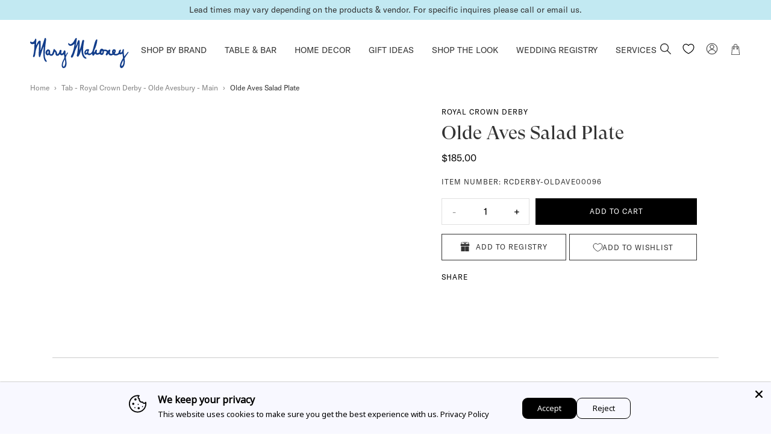

--- FILE ---
content_type: text/css
request_url: https://marymahoney.com/cdn/shop/t/125/assets/main.min.css?v=27485182116626904651769189290
body_size: 35694
content:
[data-aos][data-aos][data-aos-duration="50"],body[data-aos-duration="50"] [data-aos]{transition-duration:50ms}[data-aos][data-aos][data-aos-delay="50"],body[data-aos-delay="50"] [data-aos]{transition-delay:0}[data-aos][data-aos][data-aos-delay="50"].aos-animate,body[data-aos-delay="50"] [data-aos].aos-animate{transition-delay:50ms}[data-aos][data-aos][data-aos-duration="100"],body[data-aos-duration="100"] [data-aos]{transition-duration:.1s}[data-aos][data-aos][data-aos-delay="100"],body[data-aos-delay="100"] [data-aos]{transition-delay:0}[data-aos][data-aos][data-aos-delay="100"].aos-animate,body[data-aos-delay="100"] [data-aos].aos-animate{transition-delay:.1s}[data-aos][data-aos][data-aos-duration="150"],body[data-aos-duration="150"] [data-aos]{transition-duration:.15s}[data-aos][data-aos][data-aos-delay="150"],body[data-aos-delay="150"] [data-aos]{transition-delay:0}[data-aos][data-aos][data-aos-delay="150"].aos-animate,body[data-aos-delay="150"] [data-aos].aos-animate{transition-delay:.15s}[data-aos][data-aos][data-aos-duration="200"],body[data-aos-duration="200"] [data-aos]{transition-duration:.2s}[data-aos][data-aos][data-aos-delay="200"],body[data-aos-delay="200"] [data-aos]{transition-delay:0}[data-aos][data-aos][data-aos-delay="200"].aos-animate,body[data-aos-delay="200"] [data-aos].aos-animate{transition-delay:.2s}[data-aos][data-aos][data-aos-duration="250"],body[data-aos-duration="250"] [data-aos]{transition-duration:.25s}[data-aos][data-aos][data-aos-delay="250"],body[data-aos-delay="250"] [data-aos]{transition-delay:0}[data-aos][data-aos][data-aos-delay="250"].aos-animate,body[data-aos-delay="250"] [data-aos].aos-animate{transition-delay:.25s}[data-aos][data-aos][data-aos-duration="300"],body[data-aos-duration="300"] [data-aos]{transition-duration:.3s}[data-aos][data-aos][data-aos-delay="300"],body[data-aos-delay="300"] [data-aos]{transition-delay:0}[data-aos][data-aos][data-aos-delay="300"].aos-animate,body[data-aos-delay="300"] [data-aos].aos-animate{transition-delay:.3s}[data-aos][data-aos][data-aos-duration="350"],body[data-aos-duration="350"] [data-aos]{transition-duration:.35s}[data-aos][data-aos][data-aos-delay="350"],body[data-aos-delay="350"] [data-aos]{transition-delay:0}[data-aos][data-aos][data-aos-delay="350"].aos-animate,body[data-aos-delay="350"] [data-aos].aos-animate{transition-delay:.35s}[data-aos][data-aos][data-aos-duration="400"],body[data-aos-duration="400"] [data-aos]{transition-duration:.4s}[data-aos][data-aos][data-aos-delay="400"],body[data-aos-delay="400"] [data-aos]{transition-delay:0}[data-aos][data-aos][data-aos-delay="400"].aos-animate,body[data-aos-delay="400"] [data-aos].aos-animate{transition-delay:.4s}[data-aos][data-aos][data-aos-duration="450"],body[data-aos-duration="450"] [data-aos]{transition-duration:.45s}[data-aos][data-aos][data-aos-delay="450"],body[data-aos-delay="450"] [data-aos]{transition-delay:0}[data-aos][data-aos][data-aos-delay="450"].aos-animate,body[data-aos-delay="450"] [data-aos].aos-animate{transition-delay:.45s}[data-aos][data-aos][data-aos-duration="500"],body[data-aos-duration="500"] [data-aos]{transition-duration:.5s}[data-aos][data-aos][data-aos-delay="500"],body[data-aos-delay="500"] [data-aos]{transition-delay:0}[data-aos][data-aos][data-aos-delay="500"].aos-animate,body[data-aos-delay="500"] [data-aos].aos-animate{transition-delay:.5s}[data-aos][data-aos][data-aos-duration="550"],body[data-aos-duration="550"] [data-aos]{transition-duration:.55s}[data-aos][data-aos][data-aos-delay="550"],body[data-aos-delay="550"] [data-aos]{transition-delay:0}[data-aos][data-aos][data-aos-delay="550"].aos-animate,body[data-aos-delay="550"] [data-aos].aos-animate{transition-delay:.55s}[data-aos][data-aos][data-aos-duration="600"],body[data-aos-duration="600"] [data-aos]{transition-duration:.6s}[data-aos][data-aos][data-aos-delay="600"],body[data-aos-delay="600"] [data-aos]{transition-delay:0}[data-aos][data-aos][data-aos-delay="600"].aos-animate,body[data-aos-delay="600"] [data-aos].aos-animate{transition-delay:.6s}[data-aos][data-aos][data-aos-duration="650"],body[data-aos-duration="650"] [data-aos]{transition-duration:.65s}[data-aos][data-aos][data-aos-delay="650"],body[data-aos-delay="650"] [data-aos]{transition-delay:0}[data-aos][data-aos][data-aos-delay="650"].aos-animate,body[data-aos-delay="650"] [data-aos].aos-animate{transition-delay:.65s}[data-aos][data-aos][data-aos-duration="700"],body[data-aos-duration="700"] [data-aos]{transition-duration:.7s}[data-aos][data-aos][data-aos-delay="700"],body[data-aos-delay="700"] [data-aos]{transition-delay:0}[data-aos][data-aos][data-aos-delay="700"].aos-animate,body[data-aos-delay="700"] [data-aos].aos-animate{transition-delay:.7s}[data-aos][data-aos][data-aos-duration="750"],body[data-aos-duration="750"] [data-aos]{transition-duration:.75s}[data-aos][data-aos][data-aos-delay="750"],body[data-aos-delay="750"] [data-aos]{transition-delay:0}[data-aos][data-aos][data-aos-delay="750"].aos-animate,body[data-aos-delay="750"] [data-aos].aos-animate{transition-delay:.75s}[data-aos][data-aos][data-aos-duration="800"],body[data-aos-duration="800"] [data-aos]{transition-duration:.8s}[data-aos][data-aos][data-aos-delay="800"],body[data-aos-delay="800"] [data-aos]{transition-delay:0}[data-aos][data-aos][data-aos-delay="800"].aos-animate,body[data-aos-delay="800"] [data-aos].aos-animate{transition-delay:.8s}[data-aos][data-aos][data-aos-duration="850"],body[data-aos-duration="850"] [data-aos]{transition-duration:.85s}[data-aos][data-aos][data-aos-delay="850"],body[data-aos-delay="850"] [data-aos]{transition-delay:0}[data-aos][data-aos][data-aos-delay="850"].aos-animate,body[data-aos-delay="850"] [data-aos].aos-animate{transition-delay:.85s}[data-aos][data-aos][data-aos-duration="900"],body[data-aos-duration="900"] [data-aos]{transition-duration:.9s}[data-aos][data-aos][data-aos-delay="900"],body[data-aos-delay="900"] [data-aos]{transition-delay:0}[data-aos][data-aos][data-aos-delay="900"].aos-animate,body[data-aos-delay="900"] [data-aos].aos-animate{transition-delay:.9s}[data-aos][data-aos][data-aos-duration="950"],body[data-aos-duration="950"] [data-aos]{transition-duration:.95s}[data-aos][data-aos][data-aos-delay="950"],body[data-aos-delay="950"] [data-aos]{transition-delay:0}[data-aos][data-aos][data-aos-delay="950"].aos-animate,body[data-aos-delay="950"] [data-aos].aos-animate{transition-delay:.95s}[data-aos][data-aos][data-aos-duration="1000"],body[data-aos-duration="1000"] [data-aos]{transition-duration:1s}[data-aos][data-aos][data-aos-delay="1000"],body[data-aos-delay="1000"] [data-aos]{transition-delay:0}[data-aos][data-aos][data-aos-delay="1000"].aos-animate,body[data-aos-delay="1000"] [data-aos].aos-animate{transition-delay:1s}[data-aos][data-aos][data-aos-duration="1050"],body[data-aos-duration="1050"] [data-aos]{transition-duration:1.05s}[data-aos][data-aos][data-aos-delay="1050"],body[data-aos-delay="1050"] [data-aos]{transition-delay:0}[data-aos][data-aos][data-aos-delay="1050"].aos-animate,body[data-aos-delay="1050"] [data-aos].aos-animate{transition-delay:1.05s}[data-aos][data-aos][data-aos-duration="1100"],body[data-aos-duration="1100"] [data-aos]{transition-duration:1.1s}[data-aos][data-aos][data-aos-delay="1100"],body[data-aos-delay="1100"] [data-aos]{transition-delay:0}[data-aos][data-aos][data-aos-delay="1100"].aos-animate,body[data-aos-delay="1100"] [data-aos].aos-animate{transition-delay:1.1s}[data-aos][data-aos][data-aos-duration="1150"],body[data-aos-duration="1150"] [data-aos]{transition-duration:1.15s}[data-aos][data-aos][data-aos-delay="1150"],body[data-aos-delay="1150"] [data-aos]{transition-delay:0}[data-aos][data-aos][data-aos-delay="1150"].aos-animate,body[data-aos-delay="1150"] [data-aos].aos-animate{transition-delay:1.15s}[data-aos][data-aos][data-aos-duration="1200"],body[data-aos-duration="1200"] [data-aos]{transition-duration:1.2s}[data-aos][data-aos][data-aos-delay="1200"],body[data-aos-delay="1200"] [data-aos]{transition-delay:0}[data-aos][data-aos][data-aos-delay="1200"].aos-animate,body[data-aos-delay="1200"] [data-aos].aos-animate{transition-delay:1.2s}[data-aos][data-aos][data-aos-duration="1250"],body[data-aos-duration="1250"] [data-aos]{transition-duration:1.25s}[data-aos][data-aos][data-aos-delay="1250"],body[data-aos-delay="1250"] [data-aos]{transition-delay:0}[data-aos][data-aos][data-aos-delay="1250"].aos-animate,body[data-aos-delay="1250"] [data-aos].aos-animate{transition-delay:1.25s}[data-aos][data-aos][data-aos-duration="1300"],body[data-aos-duration="1300"] [data-aos]{transition-duration:1.3s}[data-aos][data-aos][data-aos-delay="1300"],body[data-aos-delay="1300"] [data-aos]{transition-delay:0}[data-aos][data-aos][data-aos-delay="1300"].aos-animate,body[data-aos-delay="1300"] [data-aos].aos-animate{transition-delay:1.3s}[data-aos][data-aos][data-aos-duration="1350"],body[data-aos-duration="1350"] [data-aos]{transition-duration:1.35s}[data-aos][data-aos][data-aos-delay="1350"],body[data-aos-delay="1350"] [data-aos]{transition-delay:0}[data-aos][data-aos][data-aos-delay="1350"].aos-animate,body[data-aos-delay="1350"] [data-aos].aos-animate{transition-delay:1.35s}[data-aos][data-aos][data-aos-duration="1400"],body[data-aos-duration="1400"] [data-aos]{transition-duration:1.4s}[data-aos][data-aos][data-aos-delay="1400"],body[data-aos-delay="1400"] [data-aos]{transition-delay:0}[data-aos][data-aos][data-aos-delay="1400"].aos-animate,body[data-aos-delay="1400"] [data-aos].aos-animate{transition-delay:1.4s}[data-aos][data-aos][data-aos-duration="1450"],body[data-aos-duration="1450"] [data-aos]{transition-duration:1.45s}[data-aos][data-aos][data-aos-delay="1450"],body[data-aos-delay="1450"] [data-aos]{transition-delay:0}[data-aos][data-aos][data-aos-delay="1450"].aos-animate,body[data-aos-delay="1450"] [data-aos].aos-animate{transition-delay:1.45s}[data-aos][data-aos][data-aos-duration="1500"],body[data-aos-duration="1500"] [data-aos]{transition-duration:1.5s}[data-aos][data-aos][data-aos-delay="1500"],body[data-aos-delay="1500"] [data-aos]{transition-delay:0}[data-aos][data-aos][data-aos-delay="1500"].aos-animate,body[data-aos-delay="1500"] [data-aos].aos-animate{transition-delay:1.5s}[data-aos][data-aos][data-aos-duration="1550"],body[data-aos-duration="1550"] [data-aos]{transition-duration:1.55s}[data-aos][data-aos][data-aos-delay="1550"],body[data-aos-delay="1550"] [data-aos]{transition-delay:0}[data-aos][data-aos][data-aos-delay="1550"].aos-animate,body[data-aos-delay="1550"] [data-aos].aos-animate{transition-delay:1.55s}[data-aos][data-aos][data-aos-duration="1600"],body[data-aos-duration="1600"] [data-aos]{transition-duration:1.6s}[data-aos][data-aos][data-aos-delay="1600"],body[data-aos-delay="1600"] [data-aos]{transition-delay:0}[data-aos][data-aos][data-aos-delay="1600"].aos-animate,body[data-aos-delay="1600"] [data-aos].aos-animate{transition-delay:1.6s}[data-aos][data-aos][data-aos-duration="1650"],body[data-aos-duration="1650"] [data-aos]{transition-duration:1.65s}[data-aos][data-aos][data-aos-delay="1650"],body[data-aos-delay="1650"] [data-aos]{transition-delay:0}[data-aos][data-aos][data-aos-delay="1650"].aos-animate,body[data-aos-delay="1650"] [data-aos].aos-animate{transition-delay:1.65s}[data-aos][data-aos][data-aos-duration="1700"],body[data-aos-duration="1700"] [data-aos]{transition-duration:1.7s}[data-aos][data-aos][data-aos-delay="1700"],body[data-aos-delay="1700"] [data-aos]{transition-delay:0}[data-aos][data-aos][data-aos-delay="1700"].aos-animate,body[data-aos-delay="1700"] [data-aos].aos-animate{transition-delay:1.7s}[data-aos][data-aos][data-aos-duration="1750"],body[data-aos-duration="1750"] [data-aos]{transition-duration:1.75s}[data-aos][data-aos][data-aos-delay="1750"],body[data-aos-delay="1750"] [data-aos]{transition-delay:0}[data-aos][data-aos][data-aos-delay="1750"].aos-animate,body[data-aos-delay="1750"] [data-aos].aos-animate{transition-delay:1.75s}[data-aos][data-aos][data-aos-duration="1800"],body[data-aos-duration="1800"] [data-aos]{transition-duration:1.8s}[data-aos][data-aos][data-aos-delay="1800"],body[data-aos-delay="1800"] [data-aos]{transition-delay:0}[data-aos][data-aos][data-aos-delay="1800"].aos-animate,body[data-aos-delay="1800"] [data-aos].aos-animate{transition-delay:1.8s}[data-aos][data-aos][data-aos-duration="1850"],body[data-aos-duration="1850"] [data-aos]{transition-duration:1.85s}[data-aos][data-aos][data-aos-delay="1850"],body[data-aos-delay="1850"] [data-aos]{transition-delay:0}[data-aos][data-aos][data-aos-delay="1850"].aos-animate,body[data-aos-delay="1850"] [data-aos].aos-animate{transition-delay:1.85s}[data-aos][data-aos][data-aos-duration="1900"],body[data-aos-duration="1900"] [data-aos]{transition-duration:1.9s}[data-aos][data-aos][data-aos-delay="1900"],body[data-aos-delay="1900"] [data-aos]{transition-delay:0}[data-aos][data-aos][data-aos-delay="1900"].aos-animate,body[data-aos-delay="1900"] [data-aos].aos-animate{transition-delay:1.9s}[data-aos][data-aos][data-aos-duration="1950"],body[data-aos-duration="1950"] [data-aos]{transition-duration:1.95s}[data-aos][data-aos][data-aos-delay="1950"],body[data-aos-delay="1950"] [data-aos]{transition-delay:0}[data-aos][data-aos][data-aos-delay="1950"].aos-animate,body[data-aos-delay="1950"] [data-aos].aos-animate{transition-delay:1.95s}[data-aos][data-aos][data-aos-duration="2000"],body[data-aos-duration="2000"] [data-aos]{transition-duration:2s}[data-aos][data-aos][data-aos-delay="2000"],body[data-aos-delay="2000"] [data-aos]{transition-delay:0}[data-aos][data-aos][data-aos-delay="2000"].aos-animate,body[data-aos-delay="2000"] [data-aos].aos-animate{transition-delay:2s}[data-aos][data-aos][data-aos-duration="2050"],body[data-aos-duration="2050"] [data-aos]{transition-duration:2.05s}[data-aos][data-aos][data-aos-delay="2050"],body[data-aos-delay="2050"] [data-aos]{transition-delay:0}[data-aos][data-aos][data-aos-delay="2050"].aos-animate,body[data-aos-delay="2050"] [data-aos].aos-animate{transition-delay:2.05s}[data-aos][data-aos][data-aos-duration="2100"],body[data-aos-duration="2100"] [data-aos]{transition-duration:2.1s}[data-aos][data-aos][data-aos-delay="2100"],body[data-aos-delay="2100"] [data-aos]{transition-delay:0}[data-aos][data-aos][data-aos-delay="2100"].aos-animate,body[data-aos-delay="2100"] [data-aos].aos-animate{transition-delay:2.1s}[data-aos][data-aos][data-aos-duration="2150"],body[data-aos-duration="2150"] [data-aos]{transition-duration:2.15s}[data-aos][data-aos][data-aos-delay="2150"],body[data-aos-delay="2150"] [data-aos]{transition-delay:0}[data-aos][data-aos][data-aos-delay="2150"].aos-animate,body[data-aos-delay="2150"] [data-aos].aos-animate{transition-delay:2.15s}[data-aos][data-aos][data-aos-duration="2200"],body[data-aos-duration="2200"] [data-aos]{transition-duration:2.2s}[data-aos][data-aos][data-aos-delay="2200"],body[data-aos-delay="2200"] [data-aos]{transition-delay:0}[data-aos][data-aos][data-aos-delay="2200"].aos-animate,body[data-aos-delay="2200"] [data-aos].aos-animate{transition-delay:2.2s}[data-aos][data-aos][data-aos-duration="2250"],body[data-aos-duration="2250"] [data-aos]{transition-duration:2.25s}[data-aos][data-aos][data-aos-delay="2250"],body[data-aos-delay="2250"] [data-aos]{transition-delay:0}[data-aos][data-aos][data-aos-delay="2250"].aos-animate,body[data-aos-delay="2250"] [data-aos].aos-animate{transition-delay:2.25s}[data-aos][data-aos][data-aos-duration="2300"],body[data-aos-duration="2300"] [data-aos]{transition-duration:2.3s}[data-aos][data-aos][data-aos-delay="2300"],body[data-aos-delay="2300"] [data-aos]{transition-delay:0}[data-aos][data-aos][data-aos-delay="2300"].aos-animate,body[data-aos-delay="2300"] [data-aos].aos-animate{transition-delay:2.3s}[data-aos][data-aos][data-aos-duration="2350"],body[data-aos-duration="2350"] [data-aos]{transition-duration:2.35s}[data-aos][data-aos][data-aos-delay="2350"],body[data-aos-delay="2350"] [data-aos]{transition-delay:0}[data-aos][data-aos][data-aos-delay="2350"].aos-animate,body[data-aos-delay="2350"] [data-aos].aos-animate{transition-delay:2.35s}[data-aos][data-aos][data-aos-duration="2400"],body[data-aos-duration="2400"] [data-aos]{transition-duration:2.4s}[data-aos][data-aos][data-aos-delay="2400"],body[data-aos-delay="2400"] [data-aos]{transition-delay:0}[data-aos][data-aos][data-aos-delay="2400"].aos-animate,body[data-aos-delay="2400"] [data-aos].aos-animate{transition-delay:2.4s}[data-aos][data-aos][data-aos-duration="2450"],body[data-aos-duration="2450"] [data-aos]{transition-duration:2.45s}[data-aos][data-aos][data-aos-delay="2450"],body[data-aos-delay="2450"] [data-aos]{transition-delay:0}[data-aos][data-aos][data-aos-delay="2450"].aos-animate,body[data-aos-delay="2450"] [data-aos].aos-animate{transition-delay:2.45s}[data-aos][data-aos][data-aos-duration="2500"],body[data-aos-duration="2500"] [data-aos]{transition-duration:2.5s}[data-aos][data-aos][data-aos-delay="2500"],body[data-aos-delay="2500"] [data-aos]{transition-delay:0}[data-aos][data-aos][data-aos-delay="2500"].aos-animate,body[data-aos-delay="2500"] [data-aos].aos-animate{transition-delay:2.5s}[data-aos][data-aos][data-aos-duration="2550"],body[data-aos-duration="2550"] [data-aos]{transition-duration:2.55s}[data-aos][data-aos][data-aos-delay="2550"],body[data-aos-delay="2550"] [data-aos]{transition-delay:0}[data-aos][data-aos][data-aos-delay="2550"].aos-animate,body[data-aos-delay="2550"] [data-aos].aos-animate{transition-delay:2.55s}[data-aos][data-aos][data-aos-duration="2600"],body[data-aos-duration="2600"] [data-aos]{transition-duration:2.6s}[data-aos][data-aos][data-aos-delay="2600"],body[data-aos-delay="2600"] [data-aos]{transition-delay:0}[data-aos][data-aos][data-aos-delay="2600"].aos-animate,body[data-aos-delay="2600"] [data-aos].aos-animate{transition-delay:2.6s}[data-aos][data-aos][data-aos-duration="2650"],body[data-aos-duration="2650"] [data-aos]{transition-duration:2.65s}[data-aos][data-aos][data-aos-delay="2650"],body[data-aos-delay="2650"] [data-aos]{transition-delay:0}[data-aos][data-aos][data-aos-delay="2650"].aos-animate,body[data-aos-delay="2650"] [data-aos].aos-animate{transition-delay:2.65s}[data-aos][data-aos][data-aos-duration="2700"],body[data-aos-duration="2700"] [data-aos]{transition-duration:2.7s}[data-aos][data-aos][data-aos-delay="2700"],body[data-aos-delay="2700"] [data-aos]{transition-delay:0}[data-aos][data-aos][data-aos-delay="2700"].aos-animate,body[data-aos-delay="2700"] [data-aos].aos-animate{transition-delay:2.7s}[data-aos][data-aos][data-aos-duration="2750"],body[data-aos-duration="2750"] [data-aos]{transition-duration:2.75s}[data-aos][data-aos][data-aos-delay="2750"],body[data-aos-delay="2750"] [data-aos]{transition-delay:0}[data-aos][data-aos][data-aos-delay="2750"].aos-animate,body[data-aos-delay="2750"] [data-aos].aos-animate{transition-delay:2.75s}[data-aos][data-aos][data-aos-duration="2800"],body[data-aos-duration="2800"] [data-aos]{transition-duration:2.8s}[data-aos][data-aos][data-aos-delay="2800"],body[data-aos-delay="2800"] [data-aos]{transition-delay:0}[data-aos][data-aos][data-aos-delay="2800"].aos-animate,body[data-aos-delay="2800"] [data-aos].aos-animate{transition-delay:2.8s}[data-aos][data-aos][data-aos-duration="2850"],body[data-aos-duration="2850"] [data-aos]{transition-duration:2.85s}[data-aos][data-aos][data-aos-delay="2850"],body[data-aos-delay="2850"] [data-aos]{transition-delay:0}[data-aos][data-aos][data-aos-delay="2850"].aos-animate,body[data-aos-delay="2850"] [data-aos].aos-animate{transition-delay:2.85s}[data-aos][data-aos][data-aos-duration="2900"],body[data-aos-duration="2900"] [data-aos]{transition-duration:2.9s}[data-aos][data-aos][data-aos-delay="2900"],body[data-aos-delay="2900"] [data-aos]{transition-delay:0}[data-aos][data-aos][data-aos-delay="2900"].aos-animate,body[data-aos-delay="2900"] [data-aos].aos-animate{transition-delay:2.9s}[data-aos][data-aos][data-aos-duration="2950"],body[data-aos-duration="2950"] [data-aos]{transition-duration:2.95s}[data-aos][data-aos][data-aos-delay="2950"],body[data-aos-delay="2950"] [data-aos]{transition-delay:0}[data-aos][data-aos][data-aos-delay="2950"].aos-animate,body[data-aos-delay="2950"] [data-aos].aos-animate{transition-delay:2.95s}[data-aos][data-aos][data-aos-duration="3000"],body[data-aos-duration="3000"] [data-aos]{transition-duration:3s}[data-aos][data-aos][data-aos-delay="3000"],body[data-aos-delay="3000"] [data-aos]{transition-delay:0}[data-aos][data-aos][data-aos-delay="3000"].aos-animate,body[data-aos-delay="3000"] [data-aos].aos-animate{transition-delay:3s}[data-aos][data-aos][data-aos-easing=linear],body[data-aos-easing=linear] [data-aos]{transition-timing-function:cubic-bezier(.25,.25,.75,.75)}[data-aos][data-aos][data-aos-easing=ease],body[data-aos-easing=ease] [data-aos]{transition-timing-function:ease}[data-aos][data-aos][data-aos-easing=ease-in],body[data-aos-easing=ease-in] [data-aos]{transition-timing-function:ease-in}[data-aos][data-aos][data-aos-easing=ease-out],body[data-aos-easing=ease-out] [data-aos]{transition-timing-function:ease-out}[data-aos][data-aos][data-aos-easing=ease-in-out],body[data-aos-easing=ease-in-out] [data-aos]{transition-timing-function:ease-in-out}[data-aos][data-aos][data-aos-easing=ease-in-back],body[data-aos-easing=ease-in-back] [data-aos]{transition-timing-function:cubic-bezier(.6,-.28,.735,.045)}[data-aos][data-aos][data-aos-easing=ease-out-back],body[data-aos-easing=ease-out-back] [data-aos]{transition-timing-function:cubic-bezier(.175,.885,.32,1.275)}[data-aos][data-aos][data-aos-easing=ease-in-out-back],body[data-aos-easing=ease-in-out-back] [data-aos]{transition-timing-function:cubic-bezier(.68,-.55,.265,1.55)}[data-aos][data-aos][data-aos-easing=ease-in-sine],body[data-aos-easing=ease-in-sine] [data-aos]{transition-timing-function:cubic-bezier(.47,0,.745,.715)}[data-aos][data-aos][data-aos-easing=ease-out-sine],body[data-aos-easing=ease-out-sine] [data-aos]{transition-timing-function:cubic-bezier(.39,.575,.565,1)}[data-aos][data-aos][data-aos-easing=ease-in-out-sine],body[data-aos-easing=ease-in-out-sine] [data-aos]{transition-timing-function:cubic-bezier(.445,.05,.55,.95)}[data-aos][data-aos][data-aos-easing=ease-in-quad],body[data-aos-easing=ease-in-quad] [data-aos]{transition-timing-function:cubic-bezier(.55,.085,.68,.53)}[data-aos][data-aos][data-aos-easing=ease-out-quad],body[data-aos-easing=ease-out-quad] [data-aos]{transition-timing-function:cubic-bezier(.25,.46,.45,.94)}[data-aos][data-aos][data-aos-easing=ease-in-out-quad],body[data-aos-easing=ease-in-out-quad] [data-aos]{transition-timing-function:cubic-bezier(.455,.03,.515,.955)}[data-aos][data-aos][data-aos-easing=ease-in-cubic],body[data-aos-easing=ease-in-cubic] [data-aos]{transition-timing-function:cubic-bezier(.55,.085,.68,.53)}[data-aos][data-aos][data-aos-easing=ease-out-cubic],body[data-aos-easing=ease-out-cubic] [data-aos]{transition-timing-function:cubic-bezier(.25,.46,.45,.94)}[data-aos][data-aos][data-aos-easing=ease-in-out-cubic],body[data-aos-easing=ease-in-out-cubic] [data-aos]{transition-timing-function:cubic-bezier(.455,.03,.515,.955)}[data-aos][data-aos][data-aos-easing=ease-in-quart],body[data-aos-easing=ease-in-quart] [data-aos]{transition-timing-function:cubic-bezier(.55,.085,.68,.53)}[data-aos][data-aos][data-aos-easing=ease-out-quart],body[data-aos-easing=ease-out-quart] [data-aos]{transition-timing-function:cubic-bezier(.25,.46,.45,.94)}[data-aos][data-aos][data-aos-easing=ease-in-out-quart],body[data-aos-easing=ease-in-out-quart] [data-aos]{transition-timing-function:cubic-bezier(.455,.03,.515,.955)}[data-aos^=fade][data-aos^=fade]{opacity:0;transition-property:opacity,transform}[data-aos^=fade][data-aos^=fade].aos-animate{opacity:1;transform:translateZ(0)}[data-aos=fade-up]{transform:translate3d(0,100px,0)}[data-aos=fade-down]{transform:translate3d(0,-100px,0)}[data-aos=fade-right]{transform:translate3d(-100px,0,0)}[data-aos=fade-left]{transform:translate3d(100px,0,0)}[data-aos=fade-up-right]{transform:translate3d(-100px,100px,0)}[data-aos=fade-up-left]{transform:translate3d(100px,100px,0)}[data-aos=fade-down-right]{transform:translate3d(-100px,-100px,0)}[data-aos=fade-down-left]{transform:translate3d(100px,-100px,0)}[data-aos^=zoom][data-aos^=zoom]{opacity:0;transition-property:opacity,transform}[data-aos^=zoom][data-aos^=zoom].aos-animate{opacity:1;transform:translateZ(0) scale(1)}[data-aos=zoom-in]{transform:scale(.6)}[data-aos=zoom-in-up]{transform:translate3d(0,100px,0) scale(.6)}[data-aos=zoom-in-down]{transform:translate3d(0,-100px,0) scale(.6)}[data-aos=zoom-in-right]{transform:translate3d(-100px,0,0) scale(.6)}[data-aos=zoom-in-left]{transform:translate3d(100px,0,0) scale(.6)}[data-aos=zoom-out]{transform:scale(1.2)}[data-aos=zoom-out-up]{transform:translate3d(0,100px,0) scale(1.2)}[data-aos=zoom-out-down]{transform:translate3d(0,-100px,0) scale(1.2)}[data-aos=zoom-out-right]{transform:translate3d(-100px,0,0) scale(1.2)}[data-aos=zoom-out-left]{transform:translate3d(100px,0,0) scale(1.2)}[data-aos^=slide][data-aos^=slide]{transition-property:transform}[data-aos^=slide][data-aos^=slide].aos-animate{transform:translateZ(0)}[data-aos=slide-up]{transform:translate3d(0,100%,0)}[data-aos=slide-down]{transform:translate3d(0,-100%,0)}[data-aos=slide-right]{transform:translate3d(-100%,0,0)}[data-aos=slide-left]{transform:translate3d(100%,0,0)}[data-aos^=flip][data-aos^=flip]{-webkit-backface-visibility:hidden;backface-visibility:hidden;transition-property:transform}[data-aos=flip-left]{transform:perspective(2500px) rotateY(-100deg)}[data-aos=flip-left].aos-animate{transform:perspective(2500px) rotateY(0)}[data-aos=flip-right]{transform:perspective(2500px) rotateY(100deg)}[data-aos=flip-right].aos-animate{transform:perspective(2500px) rotateY(0)}[data-aos=flip-up]{transform:perspective(2500px) rotateX(-100deg)}[data-aos=flip-up].aos-animate{transform:perspective(2500px) rotateX(0)}[data-aos=flip-down]{transform:perspective(2500px) rotateX(100deg)}[data-aos=flip-down].aos-animate{transform:perspective(2500px) rotateX(0)}/*! Flickity v2.2.1
https://flickity.metafizzy.co
---------------------------------------------- */

.flickity-enabled {
  position: relative;
}

.flickity-enabled:focus { outline: none; }

.flickity-viewport {
  overflow: hidden;
  position: relative;
  height: 100%;
}

.flickity-slider {
  position: absolute;
  width: 100%;
  height: 100%;
}

/* draggable */

.flickity-enabled.is-draggable {
  -webkit-tap-highlight-color: transparent;
  -webkit-user-select: none;
     -moz-user-select: none;
      -ms-user-select: none;
          user-select: none;
}

.flickity-enabled.is-draggable .flickity-viewport {
  cursor: move;
  cursor: -webkit-grab;
  cursor: grab;
}

.flickity-enabled.is-draggable .flickity-viewport.is-pointer-down {
  cursor: -webkit-grabbing;
  cursor: grabbing;
}

/* ---- flickity-button ---- */

.flickity-button {
  position: absolute;
  background: hsla(0, 0%, 100%, 0.75);
  border: none;
  color: #333;
}

.flickity-button:hover {
  background: white;
  cursor: pointer;
}

.flickity-button:focus {
  outline: none;
  box-shadow: 0 0 0 5px #19F;
}

.flickity-button:active {
  opacity: 0.6;
}

.flickity-button:disabled {
  opacity: 0.3;
  cursor: auto;
  /* prevent disabled button from capturing pointer up event. #716 */
  pointer-events: none;
}

.flickity-button-icon {
  fill: currentColor;
}

/* ---- previous/next buttons ---- */

.flickity-prev-next-button {
  top: 50%;
  width: 44px;
  height: 44px;
  border-radius: 50%;
  /* vertically center */
  transform: translateY(-50%);
}

.flickity-prev-next-button.previous { left: 10px; }
.flickity-prev-next-button.next { right: 10px; }
/* right to left */
.flickity-rtl .flickity-prev-next-button.previous {
  left: auto;
  right: 10px;
}
.flickity-rtl .flickity-prev-next-button.next {
  right: auto;
  left: 10px;
}

.flickity-prev-next-button .flickity-button-icon {
  position: absolute;
  left: 20%;
  top: 20%;
  width: 60%;
  height: 60%;
}

/* ---- page dots ---- */

.flickity-page-dots {
  position: absolute;
  width: 100%;
  bottom: -25px;
  padding: 0;
  margin: 0;
  list-style: none;
  text-align: center;
  line-height: 1;
}

.flickity-rtl .flickity-page-dots { direction: rtl; }

.flickity-page-dots .dot {
  display: inline-block;
  width: 10px;
  height: 10px;
  margin: 0 8px;
  background: #333;
  border-radius: 50%;
  opacity: 0.25;
  cursor: pointer;
}

.flickity-page-dots .dot.is-selected {
  opacity: 1;
}
/* Slider */
.slick-slider
{
    position: relative;

    display: block;
    box-sizing: border-box;

    -webkit-user-select: none;
       -moz-user-select: none;
        -ms-user-select: none;
            user-select: none;

    -webkit-touch-callout: none;
    -khtml-user-select: none;
    touch-action: pan-y;
    -webkit-tap-highlight-color: transparent;
}

.slick-list
{
    position: relative;

    display: block;
    overflow: hidden;

    margin: 0;
    padding: 0;
}
.slick-list:focus
{
    outline: none;
}
.slick-list.dragging
{
    cursor: pointer;
    cursor: hand;
}

.slick-slider .slick-track,
.slick-slider .slick-list
{
    transform: translate3d(0, 0, 0);
}

.slick-track
{
    position: relative;
    top: 0;
    left: 0;

    display: block;
    margin-left: auto;
    margin-right: auto;
}
.slick-track:before,
.slick-track:after
{
    display: table;

    content: '';
}
.slick-track:after
{
    clear: both;
}
.slick-loading .slick-track
{
    visibility: hidden;
}

.slick-slide
{
    display: none;
    float: left;

    height: 100%;
    min-height: 1px;
}
[dir='rtl'] .slick-slide
{
    float: right;
}
.slick-slide img
{
    display: block;
}
.slick-slide.slick-loading img
{
    display: none;
}
.slick-slide.dragging img
{
    pointer-events: none;
}
.slick-initialized .slick-slide
{
    display: block;
}
.slick-loading .slick-slide
{
    visibility: hidden;
}
.slick-vertical .slick-slide
{
    display: block;

    height: auto;

    border: 1px solid transparent;
}
.slick-arrow.slick-hidden {
    display: none;
}
html,body,div,span,applet,object,iframe,h1,h2,h3,h4,h5,h6,p,blockquote,pre,a,abbr,acronym,address,big,cite,code,del,dfn,em,img,ins,kbd,q,s,samp,small,strike,strong,sub,sup,tt,var,b,u,i,center,dl,dt,dd,ol,ul,li,fieldset,form,label,legend,table,caption,tbody,tfoot,thead,tr,th,td,article,aside,canvas,details,embed,figure,figcaption,footer,header,hgroup,menu,nav,output,ruby,section,summary,time,mark,audio,video{margin:0;padding:0;border:0;font-size:100%;font:inherit;vertical-align:baseline}article,aside,details,figcaption,figure,footer,header,hgroup,menu,nav,section{display:block}body{cursor:default;line-height:1}ol,ul{list-style:none}blockquote,q{quotes:none}blockquote::before,blockquote::after,q::before,q::after{content:'';content:none}table{border-collapse:collapse;border-spacing:0}*{box-sizing:border-box;-webkit-box-sizing:border-box;-moz-box-sizing:border-box}input,textarea,button,select,a{-webkit-tap-highlight-color:rgba(0,0,0,0)}*,*:focus,*:active{outline:none;box-shadow:none}a{color:inherit;text-decoration:none}button[disabled],input[disabled]{cursor:default}button{cursor:pointer}input,select,button{background-color:transparent;border:none;border-radius:0;box-shadow:none;color:inherit;font-size:inherit;margin:0;outline:none;padding:0;-moz-appearance:none;-webkit-appearance:none}input[type=number]::-webkit-inner-spin-button,input[type=number]::-webkit-outer-spin-button{-webkit-appearance:none;appearance:none}input[type=number]{-moz-appearance:textfield}select::-ms-expand{display:none}.bg-black{background-color:#000 !important}.black{color:#000 !important}.bg-white{background-color:#fff !important}.white{color:#fff !important}.bg-grey{background-color:#828282 !important}.grey{color:#828282 !important}.bg-grey-1{background-color:#f2f2f2 !important}.grey-1{color:#f2f2f2 !important}.bg-grey-2{background-color:#e0e0e0 !important}.grey-2{color:#e0e0e0 !important}.bg-grey-3{background-color:#bdbdbd !important}.grey-3{color:#bdbdbd !important}.bg-grey-4{background-color:#828282 !important}.grey-4{color:#828282 !important}.bg-grey-5{background-color:#333 !important}.grey-5{color:#333 !important}.bg-yellow{background-color:#fdd007 !important}.yellow{color:#fdd007 !important}.bg-red{background-color:#8b1313 !important}.red{color:#8b1313 !important}.bg-blue{background-color:#133e8b !important}.blue{color:#133e8b !important}.bg-light-blue{background-color:#56ccf2 !important}.light-blue{color:#56ccf2 !important}.bg-lighter-blue{background-color:#c2e9f2 !important}.lighter-blue{color:#c2e9f2 !important}.bg-green{background-color:#4cd964 !important}.green{color:#4cd964 !important}.bg-green-alt{background-color:#349b4a !important}.green-alt{color:#349b4a !important}@font-face{font-family:'GT America';src:url('//marymahoney.com/cdn/shop/t/125/assets/GT-America-Standard-Regular.woff2?v=158230486615774161321751292846') format("woff2"),url('//marymahoney.com/cdn/shop/t/125/assets/GT-America-Standard-Regular.woff?v=140960781104006228951751292846') format("woff");font-weight:400;font-style:normal;font-display:swap}@font-face{font-family:'GT America';src:url('//marymahoney.com/cdn/shop/t/125/assets/GT-America-Standard-Regular-Italic.woff2?v=92270599184049688701751292846') format("woff2"),url('//marymahoney.com/cdn/shop/t/125/assets/GT-America-Standard-Regular-Italic.woff?v=49731440102253347981751292846') format("woff");font-weight:400;font-style:italic;font-display:swap}@font-face{font-family:'GT America';src:url('//marymahoney.com/cdn/shop/t/125/assets/GTAmerica-Medium.woff2?v=73106560696612042951751292846') format("woff2"),url('//marymahoney.com/cdn/shop/t/125/assets/GTAmerica-Medium.woff?v=54717507439087645661751292846') format("woff");font-weight:500;font-style:normal;font-display:swap}@font-face{font-family:'GT America';src:url('//marymahoney.com/cdn/shop/t/125/assets/GTAmerica-MediumItalic.woff2?v=174222324341324730661751292846') format("woff2"),url('//marymahoney.com/cdn/shop/t/125/assets/GTAmerica-MediumItalic.woff?v=43173435510087086441751292846') format("woff");font-weight:500;font-style:italic;font-display:swap}@font-face{font-family:'GT America';src:url('//marymahoney.com/cdn/shop/t/125/assets/GT-America-Standard-Bold.woff2?v=82269527097591333881751292846') format("woff2"),url('//marymahoney.com/cdn/shop/t/125/assets/GT-America-Standard-Bold.woff?v=134873520812988479061751292846') format("woff");font-weight:700;font-style:normal;font-display:swap}@font-face{font-family:'GT Super Display';src:url('//marymahoney.com/cdn/shop/t/125/assets/GT-Super-Display-Regular.woff2?v=136788074283860425551751292846') format("woff2"),url('//marymahoney.com/cdn/shop/t/125/assets/GT-Super-Display-Regular.woff?v=91071094021148136201751292846') format("woff");font-weight:400;font-style:normal;font-display:swap}@font-face{font-family:'GT Super Display';src:url('//marymahoney.com/cdn/shop/t/125/assets/GTSuperDisplay-Bold.woff2?v=65030905535882001681751292846') format("woff2"),url('//marymahoney.com/cdn/shop/t/125/assets/GTSuperDisplay-Bold.woff?v=131033183552411724821751292846') format("woff");font-weight:700;font-style:normal;font-display:swap}.h1,.wysiwyg h1,.cart-grid__title,.h2,.wysiwyg h2,#checkout-custom .section__title,.page--thank-you #checkout-custom h2,.wysiwyg blockquote,.wysiwyg blockquote p,.help-center__entry .hooked-header,.h3,.wysiwyg h3,#checkout-custom .product__description__name,#checkout-custom .total-line-table__tbody th,#checkout-custom .total-line__name.payment-due-label,.h4,.wysiwyg h4,.h4-alt,.btn--primary.btn--compact,.contact-page__info__entry a.btn--compact[href^='mailto'],.contact-page__info__entry a.btn--compact[href^='tel'],.footer__mobile__info__entry a.btn--compact[href^='mailto'],.footer__mobile__info__entry a.btn--compact[href^='tel'],.product-availability__contact__btn a.btn--compact[href^='mailto'],.product-availability__contact__btn a.btn--compact[href^='tel'],.nav>ul>li>a,.h5,.wysiwyg h5,.collection__pagination,.lookbook__pagination,.collection-filter__nav>li.collection-filter__nav-title span,p.cart-mini__footer__title__subtotal,.pagination{font-family:'GT Super Display', serif;font-weight:400;line-height:1.2}body,#checkout-custom .breadcrumb__link,#checkout-custom .breadcrumb__item,#checkout-custom .dynamic-checkout__title,#checkout-custom .alternative-payment-separator__content,#checkout-custom .product__price span,#checkout-custom .product__description__variant,#checkout-custom .step__footer__previous-link-content,#checkout-custom .btn,#checkout-custom .contact-page__info__entry a[href^='mailto'],.contact-page__info__entry #checkout-custom a[href^='mailto'],#checkout-custom .contact-page__info__entry a[href^='tel'],.contact-page__info__entry #checkout-custom a[href^='tel'],#checkout-custom .footer__mobile__info__entry a[href^='mailto'],.footer__mobile__info__entry #checkout-custom a[href^='mailto'],#checkout-custom .footer__mobile__info__entry a[href^='tel'],.footer__mobile__info__entry #checkout-custom a[href^='tel'],#checkout-custom .product-availability__contact__btn a[href^='mailto'],.product-availability__contact__btn #checkout-custom a[href^='mailto'],#checkout-custom .product-availability__contact__btn a[href^='tel'],.product-availability__contact__btn #checkout-custom a[href^='tel'],#checkout-custom .step__footer__continue-btn,#checkout-custom .checkout__cta-block h5,#checkout-custom .review-block__label,.page--thank-you #checkout-custom .os-order-number,.page--thank-you #checkout-custom h3,.size-selector button,.sort__select,.btn,.contact-page__info__entry a[href^='mailto'],.contact-page__info__entry a[href^='tel'],.footer__mobile__info__entry a[href^='mailto'],.footer__mobile__info__entry a[href^='tel'],.product-availability__contact__btn a[href^='mailto'],.product-availability__contact__btn a[href^='tel'],.btn--link,.dropdown-menu .dropdown-menu__label,.select-input label,.select-input-alt label,.text-input__label,.product-select__color__label,.cart-mini-item__gift__button,.h6,.wysiwyg h6,#checkout-custom .field__label,.h6--small,.global-error p,.page--thank-you #checkout-custom p,.account-forms__checkout__splitter,.collection-filter__nav-tags>li button span,.collection-filter__btn,.collection-filter__btn__category,.btn--transform-normal,.checkbox .checkbox__label,.multi-option__title,.multi-option__label>span,.dropdown-menu .dropdown-menu__value,.form-base .form-base__message,.quantity-selector__action__text,.quantity-selector__field,.radio-button .radio-button__title,.radio-button .radio-button__label>span,textarea.text-input__text-area,.wysiwyg p,.wysiwyg ol,.wysiwyg ul,.cart-mini-item__gift__input,.cart-mini-item__gift__input__characters,.header-cart-icon,.nav-mobile__item__link,.nav-mobile__item__third__link,.nav>ul>li>.nav__dropdown>a,.nav>ul>li>.nav__dropdown>ul>li>a,.nav .nav__dropdown .nav__dropdown>ul,.p1,.a3,.ul,.ol,#checkout-custom .product-thumbnail__quantity,#checkout-custom .checkout__footer__menu,.page--thank-you #checkout-custom .step__footer__info,.p2,.btn--text-small,.p3,.p4,.bq,#checkout-custom .field__input,#checkout-custom .checkbox__label,.text-input__el,.wysiwyg,.product-select__swatches__title{font-family:'GT America', sans-serif;font-weight:400;line-height:1.2}body{color:#000;-moz-osx-font-smoothing:grayscale;-webkit-font-smoothing:antialiased;font-smoothing:antialiased}.h1,.wysiwyg h1{font-size:36px;line-height:43px}@media (min-width: 1024px){.h1,.wysiwyg h1{font-size:48px;line-height:58px}}.cart-grid__title,.h2,.wysiwyg h2{font-size:24px;line-height:34px}@media (min-width: 1024px){.cart-grid__title,.h2,.wysiwyg h2{font-size:32px;line-height:45px}}#checkout-custom .section__title,.page--thank-you #checkout-custom h2,.wysiwyg blockquote,.wysiwyg blockquote p,.help-center__entry .hooked-header,.h3,.wysiwyg h3{font-size:18px;line-height:25px}@media (min-width: 1024px){#checkout-custom .section__title,.page--thank-you #checkout-custom h2,.wysiwyg blockquote,.wysiwyg blockquote p,.help-center__entry .hooked-header,.h3,.wysiwyg h3{font-size:24px;line-height:34px}}#checkout-custom .product__description__name,#checkout-custom .total-line-table__tbody th,#checkout-custom .total-line__name.payment-due-label,.h4,.wysiwyg h4{font-size:12px;line-height:14px}@media (min-width: 1024px){#checkout-custom .product__description__name,#checkout-custom .total-line-table__tbody th,#checkout-custom .total-line__name.payment-due-label,.h4,.wysiwyg h4{font-size:16px;line-height:19px}}.h4-alt{font-size:16px;line-height:19px}.btn--primary.btn--compact,.contact-page__info__entry a.btn--compact[href^='mailto'],.contact-page__info__entry a.btn--compact[href^='tel'],.footer__mobile__info__entry a.btn--compact[href^='mailto'],.footer__mobile__info__entry a.btn--compact[href^='tel'],.product-availability__contact__btn a.btn--compact[href^='mailto'],.product-availability__contact__btn a.btn--compact[href^='tel'],.nav>ul>li>a,.h5,.wysiwyg h5{font-size:18px;line-height:24px}@media (min-width: 1024px){.btn--primary.btn--compact,.contact-page__info__entry a.btn--compact[href^='mailto'],.contact-page__info__entry a.btn--compact[href^='tel'],.footer__mobile__info__entry a.btn--compact[href^='mailto'],.footer__mobile__info__entry a.btn--compact[href^='tel'],.product-availability__contact__btn a.btn--compact[href^='mailto'],.product-availability__contact__btn a.btn--compact[href^='tel'],.nav>ul>li>a,.h5,.wysiwyg h5{font-size:24px;line-height:32px}}#checkout-custom .breadcrumb__link,#checkout-custom .breadcrumb__item,#checkout-custom .dynamic-checkout__title,#checkout-custom .alternative-payment-separator__content,#checkout-custom .product__price span,#checkout-custom .product__description__variant,#checkout-custom .step__footer__previous-link-content,#checkout-custom .btn,#checkout-custom .contact-page__info__entry a[href^='mailto'],.contact-page__info__entry #checkout-custom a[href^='mailto'],#checkout-custom .contact-page__info__entry a[href^='tel'],.contact-page__info__entry #checkout-custom a[href^='tel'],#checkout-custom .footer__mobile__info__entry a[href^='mailto'],.footer__mobile__info__entry #checkout-custom a[href^='mailto'],#checkout-custom .footer__mobile__info__entry a[href^='tel'],.footer__mobile__info__entry #checkout-custom a[href^='tel'],#checkout-custom .product-availability__contact__btn a[href^='mailto'],.product-availability__contact__btn #checkout-custom a[href^='mailto'],#checkout-custom .product-availability__contact__btn a[href^='tel'],.product-availability__contact__btn #checkout-custom a[href^='tel'],#checkout-custom .step__footer__continue-btn,#checkout-custom .checkout__cta-block h5,#checkout-custom .review-block__label,.page--thank-you #checkout-custom .os-order-number,.page--thank-you #checkout-custom h3,.size-selector button,.sort__select,.btn,.contact-page__info__entry a[href^='mailto'],.contact-page__info__entry a[href^='tel'],.footer__mobile__info__entry a[href^='mailto'],.footer__mobile__info__entry a[href^='tel'],.product-availability__contact__btn a[href^='mailto'],.product-availability__contact__btn a[href^='tel'],.btn--link,.dropdown-menu .dropdown-menu__label,.select-input label,.select-input-alt label,.text-input__label,.product-select__color__label,.cart-mini-item__gift__button,.h6,.wysiwyg h6{text-transform:uppercase;font-size:10px;line-height:12px;letter-spacing:1px}@media (min-width: 1024px){#checkout-custom .breadcrumb__link,#checkout-custom .breadcrumb__item,#checkout-custom .dynamic-checkout__title,#checkout-custom .alternative-payment-separator__content,#checkout-custom .product__price span,#checkout-custom .product__description__variant,#checkout-custom .step__footer__previous-link-content,#checkout-custom .btn,#checkout-custom .contact-page__info__entry a[href^='mailto'],.contact-page__info__entry #checkout-custom a[href^='mailto'],#checkout-custom .contact-page__info__entry a[href^='tel'],.contact-page__info__entry #checkout-custom a[href^='tel'],#checkout-custom .footer__mobile__info__entry a[href^='mailto'],.footer__mobile__info__entry #checkout-custom a[href^='mailto'],#checkout-custom .footer__mobile__info__entry a[href^='tel'],.footer__mobile__info__entry #checkout-custom a[href^='tel'],#checkout-custom .product-availability__contact__btn a[href^='mailto'],.product-availability__contact__btn #checkout-custom a[href^='mailto'],#checkout-custom .product-availability__contact__btn a[href^='tel'],.product-availability__contact__btn #checkout-custom a[href^='tel'],#checkout-custom .step__footer__continue-btn,#checkout-custom .checkout__cta-block h5,#checkout-custom .review-block__label,.page--thank-you #checkout-custom .os-order-number,.page--thank-you #checkout-custom h3,.size-selector button,.sort__select,.btn,.contact-page__info__entry a[href^='mailto'],.contact-page__info__entry a[href^='tel'],.footer__mobile__info__entry a[href^='mailto'],.footer__mobile__info__entry a[href^='tel'],.product-availability__contact__btn a[href^='mailto'],.product-availability__contact__btn a[href^='tel'],.btn--link,.dropdown-menu .dropdown-menu__label,.select-input label,.select-input-alt label,.text-input__label,.product-select__color__label,.cart-mini-item__gift__button,.h6,.wysiwyg h6{font-size:12px;line-height:14px}}#checkout-custom .field__label,.h6--small{text-transform:uppercase;font-size:10px;line-height:12px;letter-spacing:1px}.global-error p,.page--thank-you #checkout-custom p,.account-forms__checkout__splitter,.collection-filter__nav-tags>li button span,.collection-filter__btn,.collection-filter__btn__category,.btn--transform-normal,.checkbox .checkbox__label,.multi-option__title,.multi-option__label>span,.dropdown-menu .dropdown-menu__value,.form-base .form-base__message,.quantity-selector__action__text,.quantity-selector__field,.radio-button .radio-button__title,.radio-button .radio-button__label>span,textarea.text-input__text-area,.wysiwyg p,.wysiwyg ol,.wysiwyg ul,.cart-mini-item__gift__input,.cart-mini-item__gift__input__characters,.header-cart-icon,.nav-mobile__item__link,.nav-mobile__item__third__link,.nav>ul>li>.nav__dropdown>a,.nav>ul>li>.nav__dropdown>ul>li>a,.nav .nav__dropdown .nav__dropdown>ul,.p1{font-size:14px;line-height:22px}@media (min-width: 1024px){.global-error p,.page--thank-you #checkout-custom p,.account-forms__checkout__splitter,.collection-filter__nav-tags>li button span,.collection-filter__btn,.collection-filter__btn__category,.btn--transform-normal,.checkbox .checkbox__label,.multi-option__title,.multi-option__label>span,.dropdown-menu .dropdown-menu__value,.form-base .form-base__message,.quantity-selector__action__text,.quantity-selector__field,.radio-button .radio-button__title,.radio-button .radio-button__label>span,textarea.text-input__text-area,.wysiwyg p,.wysiwyg ol,.wysiwyg ul,.cart-mini-item__gift__input,.cart-mini-item__gift__input__characters,.header-cart-icon,.nav-mobile__item__link,.nav-mobile__item__third__link,.nav>ul>li>.nav__dropdown>a,.nav>ul>li>.nav__dropdown>ul>li>a,.nav .nav__dropdown .nav__dropdown>ul,.p1{font-size:16px;line-height:26px}}.a3,.ul,.ol,#checkout-custom .product-thumbnail__quantity,#checkout-custom .checkout__footer__menu,.page--thank-you #checkout-custom .step__footer__info,.p2{font-size:10px;line-height:16px}@media (min-width: 1024px){.a3,.ul,.ol,#checkout-custom .product-thumbnail__quantity,#checkout-custom .checkout__footer__menu,.page--thank-you #checkout-custom .step__footer__info,.p2{font-size:12px;line-height:19px}}.btn--text-small,.p3{font-size:14px;font-weight:400;line-height:28px}.p4{font-size:12px;font-weight:normal;line-height:17px}@media (min-width: 1024px){.p4{font-size:14px;font-weight:normal;line-height:19px}}.bq{font-size:20px;line-height:1.4}@media (min-width: 415px){.bq{font-size:28px}}.a1,.link{cursor:pointer;opacity:1}.a1:hover,.link:hover{text-decoration:underline}.a2{text-decoration:underline}.a3{display:inline-block;margin-left:-6px;padding:0 6px;position:relative}.a3 span{position:relative;z-index:1}.a3::before{content:"";height:100%;right:0;position:absolute;top:0;width:0;z-index:0}.no-touch .a1{transition:opacity .2s ease-in-out}.no-touch .a1:hover{opacity:0.6}.no-touch .a2::after{transition:width .2s ease-in-out}.no-touch .a2:hover::after{width:calc(100% - 10px)}.no-touch .a3::before{transition:width .2s ease-in-out}.no-touch .a3:hover::before{left:0;right:auto;width:100%}.link--withicon{align-items:center;display:inline-flex}.link--withicon .icon{height:8px;width:15px;margin:0 5px}.hr{background-color:#000;border:none;display:block;height:1px;opacity:0.2;width:100%}.italic,.wysiwyg i,.wysiwyg em{font-style:italic}.light{font-weight:100}.medium{font-weight:500}.bold,.wysiwyg b,.wysiwyg strong{font-weight:700}.uppercase{text-transform:uppercase}.capitalize{text-transform:capitalize}.underline{text-decoration:underline}.strike-through,.line-through{text-decoration:line-through}.decoration--none{text-decoration:none}.no-wrap{white-space:nowrap}.small{font-size:0.8em}.global-error{padding:11px 20px;background-color:#f2f2f2}@media (min-width: 1024px){.global-error{padding:9px 15px}}.global-error p{position:relative;color:#8b1313;margin-bottom:10px;padding-left:15px}.global-error p:last-child{margin-bottom:0}.global-error p::before{content:'';position:absolute;left:0;top:10px;width:2px;height:2px;border-radius:50%;background-color:currentColor}@media (min-width: 1024px){.global-error p::before{top:12px}}.align-l{text-align:left}.align-c{text-align:center}.align-r{text-align:right}.align-j{text-align:justify}.align-m{vertical-align:middle}.align-t{vertical-align:top}.align-b{vertical-align:baseline}.flip-h{transform:scale(-1, 1)}.container,.lookbook-collection-grid__item--slider .lookbook-collection-grid__item__inner{margin:0 auto;position:relative;max-width:1440px;width:calc(100% - 40px)}@media (min-width: 415px){.container,.lookbook-collection-grid__item--slider .lookbook-collection-grid__item__inner{width:calc(100% - 80px)}}@media (min-width: 1024px){.container,.lookbook-collection-grid__item--slider .lookbook-collection-grid__item__inner{width:calc(100% - 100px)}}.container--xxs{max-width:375px}.container--xs{max-width:414px}.container--s{max-width:768px}.container--m{max-width:1023px}.container--md{max-width:1200px}.container--l{max-width:1440px}@media (max-width: 1023px){.container--mobile-no-gutter{width:100% !important}}.inline{display:inline}.inline-block{display:inline-block}.relative{position:relative}.absolute{position:absolute}.fixed{position:fixed}.static{position:static}.pointer{cursor:pointer}.block{display:block}@media (min-width: 376px){.block--xxs{display:block}}@media (min-width: 415px){.block--xs{display:block}}@media (min-width: 769px){.block--s{display:block}}@media (min-width: 1024px){.block--m{display:block}}@media (min-width: 1201px){.block--md{display:block}}@media (min-width: 1441px){.block--l{display:block}}.hide{display:none}.hide-important{display:none !important}@media (min-width: 376px){.hide--xxs{display:none}}@media (min-width: 415px){.hide--xs{display:none}}@media (min-width: 769px){.hide--s{display:none}}@media (min-width: 1024px){.hide--m{display:none}}@media (min-width: 1201px){.hide--md{display:none}}@media (min-width: 1441px){.hide--l{display:none}}.f,.clp-item__registry__btn .button__el,.product-select__additional__actions__btn.registry .button__el{display:flex}.fw{flex-wrap:wrap}.ais{align-items:flex-start}.aie{align-items:flex-end}.aic,.clp-item__registry__btn .button__el,.product-select__additional__actions__btn.registry .button__el{align-items:center}.aib{align-items:baseline}.jcs{justify-content:flex-start}.jce{justify-content:flex-end}.jcc{justify-content:center}.jcb{justify-content:space-between}.jca{justify-content:space-around}.fa{flex:1 1 auto;min-width:0;min-height:0}.ff{flex-shrink:0}.fdc{flex-direction:column}.form-row{position:relative;margin-bottom:20px}.form-row.double{display:flex;justify-content:space-between}.form-row.double>div{width:calc( 50% - 10px)}select{font-family:inherit;font-size:inherit;font-weight:inherit}input:-webkit-autofill,input:-webkit-autofill:hover,input:-webkit-autofill:focus,input:-webkit-autofill:active{-webkit-box-shadow:0 0 0 30px #fff inset !important}.ratio{position:relative}.ratio::before{content:'';display:block;width:100%}.square::before{padding-top:100%}.rectangle{padding-bottom:calc(575/765 * 100%)}.hidden{display:none}[v-cloak]{display:none}.sr-only{display:block;height:0;overflow:hidden;text-indent:-9999px;width:0}.icon,.logo{position:relative}.icon svg,.logo svg{display:block;height:100%;width:100%}.fill{width:100%;height:100%;position:absolute;top:0;left:0;z-index:0}.visible-block,.visible-inline,.visible-inline-block,.visible-xxs-block,.visible-xxs-inline,.visible-xxs-inline-block,.visible-xs-block,.visible-xs-inline,.visible-xs-inline-block,.visible-s-block,.visible-s-inline,.visible-s-inline-block,.visible-m-block,.visible-m-inline,.visible-m-inline-block,.visible-md-block,.visible-md-inline,.visible-md-inline-block,.visible-l-block,.visible-l-inline,.visible-l-inline-block{display:none !important}@media (max-width: 375px){.visible-block{display:block !important}.visible-inline{display:inline !important}.visible-inline-block{display:inline-block !important}}@media (min-width: 376px) and (max-width: 414px){.hidden-xxs{display:none !important}.visible-xxs-block{display:block !important}.visible-xxs-inline{display:inline !important}.visible-xxs-inline-block{display:inline-block !important}}@media (min-width: 415px) and (max-width: 768px){.hidden-xs{display:none !important}.visible-xs-block{display:block !important}.visible-xs-inline{display:inline !important}.visible-xs-inline-block{display:inline-block !important}}@media (min-width: 769px) and (max-width: 1023px){.hidden-s{display:none !important}.visible-s-block{display:block !important}.visible-s-inline{display:inline !important}.visible-s-inline-block{display:inline-block !important}}@media (min-width: 1024px) and (max-width: 1200px){.hidden-m{display:none !important}.visible-m-block{display:block !important}.visible-m-inline{display:inline !important}.visible-m-inline-block{display:inline-block !important}}@media (min-width: 1201px) and (max-width: 1440px){.hidden-md{display:none !important}.visible-md-block{display:block !important}.visible-md-inline{display:inline !important}.visible-md-inline-block{display:inline-block !important}}@media (min-width: 1441px){.hidden-l{display:none !important}.visible-l-block{display:block !important}.visible-l-inline{display:inline !important}.visible-l-inline-block{display:inline-block !important}}hr{border:0;width:100%;height:1px;margin:30px 0;background:#000}hr.hr-grey{background:#828282}.no-scroll{overflow:hidden}.wrapper{transition:transform 0.3s;min-height:80vh}.has-offset-main .wrapper{transform:translate3d(100%, 0, 0)}@media (min-width: 415px){.has-offset-main .wrapper{transform:none}}.wrapper--max-width{max-width:1440px;margin-left:auto;margin-right:auto;position:relative}.header,.footer{flex:0 0 auto;width:100%}.ul,.ol{padding-left:24px}.ul li,.ol li{margin-top:3px;position:relative}@media (min-width: 415px){.ul li,.ol li{margin-top:5px}}.ul li:first-child,.ol li:first-child{margin-top:0}.ul ul,.ul ol,.ol ul,.ol ol{margin-top:3px}@media (min-width: 415px){.ul ul,.ul ol,.ol ul,.ol ol{margin-top:5px}}.ul{list-style:disc}.ol{list-style:decimal}.mha,.mxa{margin-left:auto}.mha,.mxa{margin-right:auto}.mva,.mxa{margin-top:auto}.mva,.mxa{margin-bottom:auto}.mt0,.mv0,.mx0{margin-top:0}.mb0,.mv0,.mx0{margin-bottom:0}.pt0,.pv0,.px0{padding-top:0}.pb0,.pv0,.px0{padding-bottom:0}.pr0,.ph0,.px0{padding-right:0}.pl0,.ph0,.px0{padding-left:0}.mt025,.mv025,.mx025{margin-top:0.25em}.mb025,.mv025,.mx025{margin-bottom:0.25em}.ml025,.mh025,.mx025{margin-left:0.25em}.mr025,.mh025,.mx025{margin-right:0.25em}.pt025,.pv025,.px025{padding-top:0.25em}.pb025,.pv025,.px025{padding-bottom:0.25em}.pl025,.ph025,.px025{padding-left:0.25em}.pr025,.ph025,.px025{padding-right:0.25em}.mt05,.mv05,.mx05{margin-top:0.5em}.mb05,.mv05,.mx05{margin-bottom:0.5em}.ml05,.mh05,.mx05{margin-left:0.5em}.mr05,.mh05,.mx05{margin-right:0.5em}.pt05,.pv05,.px05{padding-top:0.5em}.pb05,.pv05,.px05{padding-bottom:0.5em}.pl05,.ph05,.px05{padding-left:0.5em}.pr05,.ph05,.px05{padding-right:0.5em}.mt075,.mv075,.mx075{margin-top:0.75em}.mb075,.mv075,.mx075{margin-bottom:0.75em}.ml075,.mh075,.mx075{margin-left:0.75em}.mr075,.mh075,.mx075{margin-right:0.75em}.pt075,.pv075,.px075{padding-top:0.75em}.pb075,.pv075,.px075{padding-bottom:0.75em}.pl075,.ph075,.px075{padding-left:0.75em}.pr075,.ph075,.px075{padding-right:0.75em}.mt1,.mv1,.mx1{margin-top:1em}.mb1,.mv1,.mx1{margin-bottom:1em}.ml1,.mh1,.mx1{margin-left:1em}.mr1,.mh1,.mx1{margin-right:1em}.mln1{margin-left:-1em}.mrn1{margin-right:-1em}.mhn1{margin-left:-1em;margin-right:-1em}.pt1,.pv1,.px1{padding-top:1em}.pb1,.pv1,.px1{padding-bottom:1em}.pl1,.ph1,.px1{padding-left:1em}.pr1,.ph1,.px1{padding-right:1em}.mt15,.mv15,.mx15{margin-top:1.5em}.mb15,.mv15,.mx15{margin-bottom:1.5em}.ml15,.mh15,.mx15{margin-left:1.5em}.mr15,.mh15,.mx15{margin-right:1.5em}.mln15{margin-left:-1.5em}.mrn15{margin-right:-1.5em}.mhn15{margin-left:-1.5em;margin-right:-15em}.pt15,.pv15,.px15{padding-top:1.5em}.pb15,.pv15,.px15{padding-bottom:1.5em}.pl15,.ph15,.px15{padding-left:1.5em}.pr15,.ph15,.px15{padding-right:1.5em}.mt2,.mv2,.mx2{margin-top:2em}.mb2,.mv2,.mx2{margin-bottom:2em}.ml2,.mh2,.mx2{margin-left:2em}.mr2,.mh2,.mx2{margin-right:2em}.mln2{margin-left:-2em}.mrn2{margin-right:-2em}.mhn2{margin-left:-2em;margin-right:-2em}.pt2,.pv2,.px2{padding-top:2em}.pb2,.pv2,.px2{padding-bottom:2em}.pl2,.ph2,.px2{padding-left:2em}.pr2,.ph2,.px2{padding-right:2em}.fade-enter-active,.fade-leave-active{transition:opacity 1s}.fade-enter,.fade-leave-to,.fade-out{opacity:0}.slide-fade-enter-active{transition:all .5s ease}.slide-fade-leave-active{transition:all .5s ease}.slide-fade-enter,.slide-fade-leave-to{transform:translateY(10px);opacity:0}.expand-enter-active,.expand-leave-active{transition:height 1s ease-in-out;overflow:hidden}.expand-enter,.expand-leave-to{height:0}.w1{width:100%}.w50{width:50%}.w20{width:20%}.z0{z-index:0}.z1{z-index:100}.z2,.loader{z-index:200}.z3,.collection-filter{z-index:300}.z4,.header__inner{z-index:400}.z5{z-index:500}.z6{z-index:600}.z7{z-index:700}.z8{z-index:800}.z9,.collection-filter__inner,.modal__bg,.modal__wrap{z-index:900}.z10,.modal__wrapper.active{z-index:1000}#preview-bar-iframe{height:60px;display:none !important}html{padding:0 !important}.o0{opacity:0}.o5{opacity:0.5}.o25{opacity:0.25}:focus{outline:2px solid !important;outline-offset:4px;color:#000}.overwrite-outline:focus{outline:2px solid #000 !important;outline-offset:4px;color:#fff}.yotpo .yotpo-label-container{display:none !important}.yotpo .new-yotpo-small-box{margin:0;border-bottom:none;height:110px}.yotpo .new-yotpo-small-box.reviews{display:none !important}.yotpo .yotpo-regular-box{border-top:none !important;margin:auto !important;max-width:876px !important;padding:0}.yotpo .bottom-line-items-wrapper{margin:auto !important;position:static !important;transform:none !important}.yotpo .bottom-line-items-container-desktop{height:auto !important}.yotpo .bottom-line-items{float:none !important;margin:0 auto 20px !important;padding:0 !important;width:100%}.yotpo .yotpo-icon{color:#000 !important;margin-left:5px !important;width:24px !important}.yotpo .yotpo-icon:first-child{margin-left:0 !important}.yotpo .yotpo-icon.review-star{cursor:pointer}.yotpo .yotpo-icon-empty-star{color:#e0e0e0 !important}.yotpo .yotpo-icon-empty-star::before{content:"\e60e" !important}.yotpo .yotpo-filter-stars{display:flex;justify-content:center;-webkit-padding-start:0 !important;padding-inline-start:0 !important}.yotpo .avg-score{color:#000 !important;font-size:36px !important;font-weight:200 !important;left:0 !important}.yotpo .reviews-qa-label{color:#000 !important;font-size:10px !important;text-transform:uppercase !important}.yotpo .yotpo-star-distribution-wrapper{float:none !important;margin:0 auto 50px;padding:0 !important;width:120px}.yotpo .yotpo-star-distribution-bar-score{background-color:#000 !important}.yotpo .write-question-review-buttons-container{float:none !important;margin:auto !important;max-width:876px !important;overflow:auto;padding:0 !important;width:calc(100% - 80px)}.yotpo .write-question-review-buttons-container .write-question-review-button{background:#000 !important;border:none !important;border-radius:3px !important;color:#fff !important;display:block !important;margin:auto !important;padding:0 !important;height:44px !important;line-height:44px !important;width:250px !important}.yotpo .write-question-review-buttons-container .write-question-review-button:hover{background:#000 !important;border:none !important}.yotpo .write-question-review-buttons-container .write-question-review-button .yotpo-icon{display:none}.yotpo .write-question-review-button-text{color:#fff !important}.yotpo .write-review .yotpo-header-title,.yotpo .write-review .yotpo-mandatory-mark,.yotpo .write-review .yotpo-mandatory-explain,.yotpo .write-review .socialize{display:none !important}.yotpo .write-review label[for="yotpo_input_review_title"],.yotpo .write-review label[for="yotpo_input_review_content"],.yotpo .write-review label[for="yotpo_input_review_username"],.yotpo .write-review label[for="yotpo_input_review_email"]{margin-bottom:10px;padding:0 !important}.yotpo .write-review .y-label{color:#000 !important;font-size:14px !important}.yotpo .write-review .yotpo-header{display:flex !important}.yotpo .write-review .yotpo-header .yotpo-icon{font-size:18px !important;margin-left:0 !important}.yotpo .write-review #write-review-score{line-height:18px !important;margin-right:8px !important;min-width:0 !important;padding:0 !important}.yotpo .write-review .y-input{border-color:#bdbdbd !important;border-radius:3px !important}.yotpo .write-review .connect-wrapper{padding:0 !important}.yotpo .write-review .yotpo-submit{background-color:#000 !important;border-radius:3px !important;font-size:16px !important;height:44px !important;text-transform:none !important;width:250px !important}.yotpo .write-review .yotpo-submit.primary-color-btn:hover{background-color:#000 !important}.yotpo .write-review #yotpo_input_review_title,.yotpo .write-review #yotpo_input_review_content{margin:0 0 20px !important}.yotpo .write-review #yotpo_input_review_username{margin-bottom:20px !important}@media (min-width: 1024px){.yotpo .write-review #yotpo_input_review_username{margin-bottom:0 !important}}.yotpo .write-review-wrapper{margin-top:20px !important}.yotpo .reviews-amount{display:none}.yotpo .yotpo-reviews-header{border-top:solid 1px rgba(0,0,0,0.3);margin:20px auto 0 !important;max-width:1340px !important;text-align:left}.yotpo .reviews-header{margin:auto !important;max-width:876px !important}.yotpo .yotpo-drop-down-layout{display:block !important;height:20px}.yotpo .sort-drop-down{width:250px !important}.yotpo .yotpo-dropdown-button{float:right}.yotpo .yotpo-reviews{margin:auto !important;max-width:1340px !important;padding-top:70px}.yotpo .yotpo-review{border-bottom:solid 1px rgba(0,0,0,0.3);padding:20px 0}.yotpo .yotpo-icon-profile{display:none !important}.yotpo .yotpo-user-name{color:#000 !important;font-size:16px !important;font-weight:200 !important;margin-bottom:9px !important}.yotpo .yotpo-review-date{font-size:16px !important}.yotpo .yotpo-main{margin:0 !important}.yotpo .yotpo-main .content-title{color:#000 !important;font-size:24px !important;margin:28px 0 16px}.yotpo .yotpo-main .content-review{color:#000 !important;display:block !important;line-height:28px;margin-bottom:22px !important}.yotpo .footer-actions{display:none !important}.yotpo .yotpo-icon-thumbs-up,.yotpo .yotpo-icon-thumbs-down{color:#828282 !important}[data-aos^=fade][data-aos^=fade].aos-animate{transform:none}/*! path: /home/runner/work/mary-mahoney/mary-mahoney/src/modules/checkout/checkout.scss */#checkout-custom .wrap{max-width:1321px}@media (min-width: 1024px){#checkout-custom .main{padding-top:27px}}@media (min-width: 1024px){#checkout-custom .main__content{padding-bottom:60px}}#checkout-custom .main__footer{padding:24px 0}@media (min-width: 1024px){#checkout-custom .sidebar{width:43.5%;padding-top:79px;padding-right:15px}}#checkout-custom .sidebar::after{box-shadow:none}#checkout-custom .logo__image{max-height:49px}@media (min-width: 1024px){#checkout-custom .breadcrumb{margin-top:60px}}#checkout-custom .breadcrumb svg{width:5px;margin:0 5px}#checkout-custom .breadcrumb__link,#checkout-custom .breadcrumb__item{text-transform:none;font-family:Roboto;letter-spacing:0;color:#828282}#checkout-custom .breadcrumb__item--current{color:#333}#checkout-custom .dynamic-checkout{margin-top:27px}#checkout-custom .dynamic-checkout__title{text-transform:uppercase;color:#333;letter-spacing:0.06em}#checkout-custom .dynamic-checkout__title::before,#checkout-custom .dynamic-checkout__title::after{border-color:#e0e0e0}#checkout-custom .dynamic-checkout__title::before{border-top-left-radius:0}#checkout-custom .dynamic-checkout__title::after{border-top-right-radius:0}#checkout-custom .dynamic-checkout__content{padding:20px 20px 31px;border-radius:0;border-color:#e0e0e0}#checkout-custom .alternative-payment-separator__content{text-transform:uppercase;color:#333;letter-spacing:0.06em}#checkout-custom .section__header{margin-bottom:26px}#checkout-custom .section__title{letter-spacing:0.04em}#checkout-custom .field{padding-bottom:8px}#checkout-custom .field__input{border-radius:0;border-color:#e0e0e0;letter-spacing:0.02em;padding:14px 13px;min-height:50px}#checkout-custom .field__input::-moz-placeholder{color:#828282}#checkout-custom .field__input:-ms-input-placeholder{color:#828282}#checkout-custom .field__input::placeholder{color:#828282}#checkout-custom .field--show-floating-label .field__input{padding:21px 13px 8px}#checkout-custom .field__label{color:#828282}#checkout-custom .field--show-floating-label .field__label{margin-top:9px;margin-left:6px}#checkout-custom .fieldset-description{margin-top:26px}#checkout-custom .checkbox__input{padding-right:14px}#checkout-custom .input-checkbox{width:20px;height:20px;border-radius:50%;border-color:#bdbdbd}#checkout-custom .input-checkbox:checked{border:1px solid #000}#checkout-custom .input-checkbox::after{width:10px;height:10px;border-radius:50%;background-color:#133e8b;margin:0;transform:translate(-50%, -50%);background-image:none;opacity:0}#checkout-custom .input-checkbox:checked::after{opacity:1}#checkout-custom .section ~ .section{padding-top:40px}@media (min-width: 1024px){#checkout-custom .product-table{margin-bottom:31px}}#checkout-custom .product-table .product{padding-bottom:0}#checkout-custom .product-table th,#checkout-custom .product-table td{vertical-align:top;border:none}#checkout-custom .product td{padding-top:0}#checkout-custom .product+.product{padding-top:18px}#checkout-custom .product-thumbnail{width:64px;height:64px;border-radius:0}#checkout-custom .product-thumbnail::after{display:none}#checkout-custom .product__price span{display:block;padding-top:11px;letter-spacing:0.14em}@media (min-width: 1024px){#checkout-custom .product__price span{padding-top:22px}}#checkout-custom .product-thumbnail__image,#checkout-custom .product-thumbnail__wrapper{border-radius:0;border:none}#checkout-custom .product-thumbnail__quantity{height:21px;min-width:21px;line-height:23px;padding:0;text-align:center;top:-5px;right:-5px;background-color:#000}#checkout-custom .product__description__name{display:block;margin-bottom:7px}#checkout-custom .product__description{padding-left:21px;padding-top:8px}#checkout-custom .step__footer{margin-top:10px}#checkout-custom .previous-link__icon{color:inherit}#checkout-custom .btn,#checkout-custom .contact-page__info__entry a[href^='mailto'],.contact-page__info__entry #checkout-custom a[href^='mailto'],#checkout-custom .contact-page__info__entry a[href^='tel'],.contact-page__info__entry #checkout-custom a[href^='tel'],#checkout-custom .footer__mobile__info__entry a[href^='mailto'],.footer__mobile__info__entry #checkout-custom a[href^='mailto'],#checkout-custom .footer__mobile__info__entry a[href^='tel'],.footer__mobile__info__entry #checkout-custom a[href^='tel'],#checkout-custom .product-availability__contact__btn a[href^='mailto'],.product-availability__contact__btn #checkout-custom a[href^='mailto'],#checkout-custom .product-availability__contact__btn a[href^='tel'],.product-availability__contact__btn #checkout-custom a[href^='tel'],#checkout-custom .step__footer__continue-btn{height:58px;min-width:210px;text-align:center;padding-left:20px;padding-right:20px;align-items:center;border-radius:0;background-color:#000}#checkout-custom .btn:focus,#checkout-custom .contact-page__info__entry a:focus[href^='mailto'],.contact-page__info__entry #checkout-custom a:focus[href^='mailto'],#checkout-custom .contact-page__info__entry a:focus[href^='tel'],.contact-page__info__entry #checkout-custom a:focus[href^='tel'],#checkout-custom .footer__mobile__info__entry a:focus[href^='mailto'],.footer__mobile__info__entry #checkout-custom a:focus[href^='mailto'],#checkout-custom .footer__mobile__info__entry a:focus[href^='tel'],.footer__mobile__info__entry #checkout-custom a:focus[href^='tel'],#checkout-custom .product-availability__contact__btn a:focus[href^='mailto'],.product-availability__contact__btn #checkout-custom a:focus[href^='mailto'],#checkout-custom .product-availability__contact__btn a:focus[href^='tel'],.product-availability__contact__btn #checkout-custom a:focus[href^='tel'],#checkout-custom .btn:active,#checkout-custom .contact-page__info__entry a:active[href^='mailto'],.contact-page__info__entry #checkout-custom a:active[href^='mailto'],#checkout-custom .contact-page__info__entry a:active[href^='tel'],.contact-page__info__entry #checkout-custom a:active[href^='tel'],#checkout-custom .footer__mobile__info__entry a:active[href^='mailto'],.footer__mobile__info__entry #checkout-custom a:active[href^='mailto'],#checkout-custom .footer__mobile__info__entry a:active[href^='tel'],.footer__mobile__info__entry #checkout-custom a:active[href^='tel'],#checkout-custom .product-availability__contact__btn a:active[href^='mailto'],.product-availability__contact__btn #checkout-custom a:active[href^='mailto'],#checkout-custom .product-availability__contact__btn a:active[href^='tel'],.product-availability__contact__btn #checkout-custom a:active[href^='tel'],#checkout-custom .step__footer__continue-btn:focus,#checkout-custom .step__footer__continue-btn:active{color:#fff}#checkout-custom .btn:hover,#checkout-custom .contact-page__info__entry a:hover[href^='mailto'],.contact-page__info__entry #checkout-custom a:hover[href^='mailto'],#checkout-custom .contact-page__info__entry a:hover[href^='tel'],.contact-page__info__entry #checkout-custom a:hover[href^='tel'],#checkout-custom .footer__mobile__info__entry a:hover[href^='mailto'],.footer__mobile__info__entry #checkout-custom a:hover[href^='mailto'],#checkout-custom .footer__mobile__info__entry a:hover[href^='tel'],.footer__mobile__info__entry #checkout-custom a:hover[href^='tel'],#checkout-custom .product-availability__contact__btn a:hover[href^='mailto'],.product-availability__contact__btn #checkout-custom a:hover[href^='mailto'],#checkout-custom .product-availability__contact__btn a:hover[href^='tel'],.product-availability__contact__btn #checkout-custom a:hover[href^='tel'],#checkout-custom .step__footer__continue-btn:hover{background-color:#828282}#checkout-custom .field__input-btn{min-width:100px;height:50px}@media (min-width: 1024px){#checkout-custom .field__input-btn{height:45px}}#checkout-custom #checkout_reduction_code{height:50px;min-height:50px;padding:21px 13px}@media (min-width: 1024px){#checkout-custom #checkout_reduction_code{height:45px;min-height:45px}}#checkout-custom .field--show-floating-label #checkout_reduction_code{padding:21px 13px 6px}#checkout-custom .order-summary__section--discount{padding-bottom:16px}#checkout-custom .order-summary__section--total-lines{padding-top:30px;padding-bottom:21px}#checkout-custom .total-line__name.payment-due-label{vertical-align:middle}#checkout-custom .total-line-table__tbody+.total-line-table__tbody .total-line:first-child th,#checkout-custom .total-line-table__tbody+.total-line-table__tbody .total-line:first-child td,#checkout-custom .total-line-table__tbody+.total-line-table__footer .total-line:first-child th,#checkout-custom .total-line-table__tbody+.total-line-table__footer .total-line:first-child td{padding-top:51px}#checkout-custom .total-line-table__tbody+.total-line-table__tbody .total-line:first-child th::before,#checkout-custom .total-line-table__tbody+.total-line-table__tbody .total-line:first-child td::before,#checkout-custom .total-line-table__tbody+.total-line-table__footer .total-line:first-child th::before,#checkout-custom .total-line-table__tbody+.total-line-table__footer .total-line:first-child td::before{top:31px}#checkout-custom .payment-due__price{font-size:24px}#checkout-custom .checkout__footer__menu ul{display:flex;flex-wrap:wrap}#checkout-custom .checkout__footer__menu ul li{margin-right:20px}@media (min-width: 1024px){#checkout-custom .checkout__footer__menu ul li{margin-right:41px}}#checkout-custom .checkout__footer__menu ul li:last-child{margin-right:0}#checkout-custom .checkout__cta-block{background-color:#fff;padding:25px;margin-bottom:25px;margin-top:25px;text-align:center}@media (min-width: 1024px){#checkout-custom .checkout__cta-block{margin-top:0}}#checkout-custom .checkout__cta-block h5{margin-bottom:19px}#checkout-custom .checkout__cta-block .btn,#checkout-custom .checkout__cta-block .contact-page__info__entry a[href^='mailto'],.contact-page__info__entry #checkout-custom .checkout__cta-block a[href^='mailto'],#checkout-custom .checkout__cta-block .contact-page__info__entry a[href^='tel'],.contact-page__info__entry #checkout-custom .checkout__cta-block a[href^='tel'],#checkout-custom .checkout__cta-block .footer__mobile__info__entry a[href^='mailto'],.footer__mobile__info__entry #checkout-custom .checkout__cta-block a[href^='mailto'],#checkout-custom .checkout__cta-block .footer__mobile__info__entry a[href^='tel'],.footer__mobile__info__entry #checkout-custom .checkout__cta-block a[href^='tel'],#checkout-custom .checkout__cta-block .product-availability__contact__btn a[href^='mailto'],.product-availability__contact__btn #checkout-custom .checkout__cta-block a[href^='mailto'],#checkout-custom .checkout__cta-block .product-availability__contact__btn a[href^='tel'],.product-availability__contact__btn #checkout-custom .checkout__cta-block a[href^='tel']{display:inline-flex;width:100%;max-width:335px;margin:0 auto;height:44px;min-height:44px}#checkout-custom .checkout__cta-block .btn svg,#checkout-custom .checkout__cta-block .contact-page__info__entry a[href^='mailto'] svg,.contact-page__info__entry #checkout-custom .checkout__cta-block a[href^='mailto'] svg,#checkout-custom .checkout__cta-block .contact-page__info__entry a[href^='tel'] svg,.contact-page__info__entry #checkout-custom .checkout__cta-block a[href^='tel'] svg,#checkout-custom .checkout__cta-block .footer__mobile__info__entry a[href^='mailto'] svg,.footer__mobile__info__entry #checkout-custom .checkout__cta-block a[href^='mailto'] svg,#checkout-custom .checkout__cta-block .footer__mobile__info__entry a[href^='tel'] svg,.footer__mobile__info__entry #checkout-custom .checkout__cta-block a[href^='tel'] svg,#checkout-custom .checkout__cta-block .product-availability__contact__btn a[href^='mailto'] svg,.product-availability__contact__btn #checkout-custom .checkout__cta-block a[href^='mailto'] svg,#checkout-custom .checkout__cta-block .product-availability__contact__btn a[href^='tel'] svg,.product-availability__contact__btn #checkout-custom .checkout__cta-block a[href^='tel'] svg{margin-right:10px}#checkout-custom .checkout__cta-block__content{padding-bottom:20px}#checkout-custom .order-summary__sections{height:auto;margin-bottom:35px}#checkout-custom .content-box__row{padding:18px 13px}#checkout-custom .content-box,#checkout-custom .content-box__row{border-radius:0}#checkout-custom .review-block__label{color:#828282;letter-spacing:0.05em;flex:0 1 78px}#checkout-custom .review-block ~ .review-block{margin-top:17px;padding-top:17px}#checkout-custom .review-block__inner{align-items:center}#checkout-custom .section--shipping-method .content-box__row{padding:13px 15px}#checkout-custom .section--shipping-method .content-box__emphasis{font-weight:500}#checkout-custom .radio__input{padding-right:16px}#checkout-custom .input-radio{width:20px;height:20px}#checkout-custom .input-radio:checked{border:1px solid #000;background-color:#133e8b;box-shadow:inset 0 0 0 3px #fff}#checkout-custom .section__text{margin-top:12px}#checkout-custom .alternative-payment-separator{display:none !important}#checkout-custom .payment-due-label__total{font-size:16px}@media (max-width: 999px){#checkout-custom .banner{text-align:center;padding-bottom:0.5em}}#checkout-custom .section--payment-method .field__label{margin-left:16px}#checkout-custom .section--payment-method .field__input{padding:7px 13px 0}#checkout-custom .section--remember-me .field--half{width:100%}#checkout-custom .section--remember-me .field__input{padding-left:51px}.page--thank-you #checkout-custom .os-step__description__email{color:#333}.page--thank-you #checkout-custom .content-box__row--no-padding{padding:0}.page--thank-you #checkout-custom .os-header{display:flex;align-items:center;margin:0}.page--thank-you #checkout-custom .os-header:before{content:'';width:133px;height:100px;background:url("/cdn/shop/files/storks.png?v=1633079253") 50% 50% no-repeat;background-size:contain;margin-right:16px;flex-shrink:0}.page--thank-you #checkout-custom .os-header .icon-svg{display:none}.page--thank-you #checkout-custom .content-box-spacing,.page--thank-you #checkout-custom .content-box{margin-top:20px}.page--thank-you #checkout-custom h2{color:#333}.page--thank-you #checkout-custom h3{color:#333;margin-bottom:17px}.page--thank-you #checkout-custom *+h3{margin-top:26px}.page--thank-you #checkout-custom p{color:#828282}.page--thank-you #checkout-custom .btn svg,.page--thank-you #checkout-custom .contact-page__info__entry a[href^='mailto'] svg,.contact-page__info__entry .page--thank-you #checkout-custom a[href^='mailto'] svg,.page--thank-you #checkout-custom .contact-page__info__entry a[href^='tel'] svg,.contact-page__info__entry .page--thank-you #checkout-custom a[href^='tel'] svg,.page--thank-you #checkout-custom .footer__mobile__info__entry a[href^='mailto'] svg,.footer__mobile__info__entry .page--thank-you #checkout-custom a[href^='mailto'] svg,.page--thank-you #checkout-custom .footer__mobile__info__entry a[href^='tel'] svg,.footer__mobile__info__entry .page--thank-you #checkout-custom a[href^='tel'] svg,.page--thank-you #checkout-custom .product-availability__contact__btn a[href^='mailto'] svg,.product-availability__contact__btn .page--thank-you #checkout-custom a[href^='mailto'] svg,.page--thank-you #checkout-custom .product-availability__contact__btn a[href^='tel'] svg,.product-availability__contact__btn .page--thank-you #checkout-custom a[href^='tel'] svg{display:none}.page--thank-you #checkout-custom .btn,.page--thank-you #checkout-custom .contact-page__info__entry a[href^='mailto'],.contact-page__info__entry .page--thank-you #checkout-custom a[href^='mailto'],.page--thank-you #checkout-custom .contact-page__info__entry a[href^='tel'],.contact-page__info__entry .page--thank-you #checkout-custom a[href^='tel'],.page--thank-you #checkout-custom .footer__mobile__info__entry a[href^='mailto'],.footer__mobile__info__entry .page--thank-you #checkout-custom a[href^='mailto'],.page--thank-you #checkout-custom .footer__mobile__info__entry a[href^='tel'],.footer__mobile__info__entry .page--thank-you #checkout-custom a[href^='tel'],.page--thank-you #checkout-custom .product-availability__contact__btn a[href^='mailto'],.product-availability__contact__btn .page--thank-you #checkout-custom a[href^='mailto'],.page--thank-you #checkout-custom .product-availability__contact__btn a[href^='tel'],.product-availability__contact__btn .page--thank-you #checkout-custom a[href^='tel']{color:#fff}.page--thank-you #checkout-custom .content-box .btn,.page--thank-you #checkout-custom .content-box .contact-page__info__entry a[href^='mailto'],.contact-page__info__entry .page--thank-you #checkout-custom .content-box a[href^='mailto'],.page--thank-you #checkout-custom .content-box .contact-page__info__entry a[href^='tel'],.contact-page__info__entry .page--thank-you #checkout-custom .content-box a[href^='tel'],.page--thank-you #checkout-custom .content-box .footer__mobile__info__entry a[href^='mailto'],.footer__mobile__info__entry .page--thank-you #checkout-custom .content-box a[href^='mailto'],.page--thank-you #checkout-custom .content-box .footer__mobile__info__entry a[href^='tel'],.footer__mobile__info__entry .page--thank-you #checkout-custom .content-box a[href^='tel'],.page--thank-you #checkout-custom .content-box .product-availability__contact__btn a[href^='mailto'],.product-availability__contact__btn .page--thank-you #checkout-custom .content-box a[href^='mailto'],.page--thank-you #checkout-custom .content-box .product-availability__contact__btn a[href^='tel'],.product-availability__contact__btn .page--thank-you #checkout-custom .content-box a[href^='tel']{width:100%;min-width:100%;max-width:100%;height:45px}.page--thank-you #checkout-custom .step__footer__info{position:relative;padding-left:24px}.page--thank-you #checkout-custom .step__footer__info a{color:#333}.page--thank-you #checkout-custom .step__footer__info:before{pointer-events:none;content:'';display:block;position:absolute;left:0;top:1px;background:url("/cdn/shop/files/Help.svg?v=1633078602") 50% 50% no-repeat;width:16px;height:16px}@media (max-width: 999px){.page--thank-you #checkout-custom .step__footer__info:before{display:none}}.page--thank-you #checkout-custom #new_customer_notification_subscription .field--two-thirds,.page--thank-you #checkout-custom #section--remember-me__phone .field--two-thirds{width:100%}.page--thank-you #checkout-custom #new_customer_notification_subscription .field__input-btn-wrapper,.page--thank-you #checkout-custom #section--remember-me__phone .field__input-btn-wrapper{display:block}.page--thank-you #checkout-custom #new_customer_notification_subscription .btn,.page--thank-you #checkout-custom #new_customer_notification_subscription .contact-page__info__entry a[href^='mailto'],.contact-page__info__entry .page--thank-you #checkout-custom #new_customer_notification_subscription a[href^='mailto'],.page--thank-you #checkout-custom #new_customer_notification_subscription .contact-page__info__entry a[href^='tel'],.contact-page__info__entry .page--thank-you #checkout-custom #new_customer_notification_subscription a[href^='tel'],.page--thank-you #checkout-custom #new_customer_notification_subscription .footer__mobile__info__entry a[href^='mailto'],.footer__mobile__info__entry .page--thank-you #checkout-custom #new_customer_notification_subscription a[href^='mailto'],.page--thank-you #checkout-custom #new_customer_notification_subscription .footer__mobile__info__entry a[href^='tel'],.footer__mobile__info__entry .page--thank-you #checkout-custom #new_customer_notification_subscription a[href^='tel'],.page--thank-you #checkout-custom #new_customer_notification_subscription .product-availability__contact__btn a[href^='mailto'],.product-availability__contact__btn .page--thank-you #checkout-custom #new_customer_notification_subscription a[href^='mailto'],.page--thank-you #checkout-custom #new_customer_notification_subscription .product-availability__contact__btn a[href^='tel'],.product-availability__contact__btn .page--thank-you #checkout-custom #new_customer_notification_subscription a[href^='tel'],.page--thank-you #checkout-custom #section--remember-me__phone .btn,.page--thank-you #checkout-custom #section--remember-me__phone .contact-page__info__entry a[href^='mailto'],.contact-page__info__entry .page--thank-you #checkout-custom #section--remember-me__phone a[href^='mailto'],.page--thank-you #checkout-custom #section--remember-me__phone .contact-page__info__entry a[href^='tel'],.contact-page__info__entry .page--thank-you #checkout-custom #section--remember-me__phone a[href^='tel'],.page--thank-you #checkout-custom #section--remember-me__phone .footer__mobile__info__entry a[href^='mailto'],.footer__mobile__info__entry .page--thank-you #checkout-custom #section--remember-me__phone a[href^='mailto'],.page--thank-you #checkout-custom #section--remember-me__phone .footer__mobile__info__entry a[href^='tel'],.footer__mobile__info__entry .page--thank-you #checkout-custom #section--remember-me__phone a[href^='tel'],.page--thank-you #checkout-custom #section--remember-me__phone .product-availability__contact__btn a[href^='mailto'],.product-availability__contact__btn .page--thank-you #checkout-custom #section--remember-me__phone a[href^='mailto'],.page--thank-you #checkout-custom #section--remember-me__phone .product-availability__contact__btn a[href^='tel'],.product-availability__contact__btn .page--thank-you #checkout-custom #section--remember-me__phone a[href^='tel']{margin:20px 0 0}.page--thank-you #checkout-custom #new_customer_notification_subscription .field__input,.page--thank-you #checkout-custom #section--remember-me__phone .field__input{padding-left:51px;width:100%}.page--thank-you #checkout-custom #new_customer_notification_subscription .field__input{padding-left:15px}.page--thank-you #checkout-custom .content-box .btn,.page--thank-you #checkout-custom .content-box .contact-page__info__entry a[href^='mailto'],.contact-page__info__entry .page--thank-you #checkout-custom .content-box a[href^='mailto'],.page--thank-you #checkout-custom .content-box .contact-page__info__entry a[href^='tel'],.contact-page__info__entry .page--thank-you #checkout-custom .content-box a[href^='tel'],.page--thank-you #checkout-custom .content-box .footer__mobile__info__entry a[href^='mailto'],.footer__mobile__info__entry .page--thank-you #checkout-custom .content-box a[href^='mailto'],.page--thank-you #checkout-custom .content-box .footer__mobile__info__entry a[href^='tel'],.footer__mobile__info__entry .page--thank-you #checkout-custom .content-box a[href^='tel'],.page--thank-you #checkout-custom .content-box .product-availability__contact__btn a[href^='mailto'],.product-availability__contact__btn .page--thank-you #checkout-custom .content-box a[href^='mailto'],.page--thank-you #checkout-custom .content-box .product-availability__contact__btn a[href^='tel'],.product-availability__contact__btn .page--thank-you #checkout-custom .content-box a[href^='tel']{margin:20px 0 0}.page--thank-you #checkout-custom .content-box__row--no-border+.content-box__row{padding-top:0}/*! path: /home/runner/work/mary-mahoney/mary-mahoney/src/modules/collection/collection.scss */.collection{display:block;padding-bottom:70px}@media (min-width: 1024px){.collection{overflow:hidden;min-height:100vh;padding-bottom:120px}}.collection-search .collection__title{margin-bottom:20px}@media (max-width: 1440px){.collection-grid__products__container{max-width:1200px}}.collection__grid__items{display:flex;flex-wrap:wrap;margin:-20px -10px}@media (min-width: 1024px){.collection__grid__items{margin:-30px 0}}.collection__grid__item{width:50%;padding:30px 10px}@media (min-width: 1024px){.collection__grid__item{width:33.33%;padding:20px 0}}.collection__pagination{display:flex;justify-content:center;position:relative;margin-top:60px;max-width:494px;margin-left:auto;margin-right:auto}.collection__pagination.hidden{display:none !important}@media (min-width: 1024px){.collection__pagination{margin-top:150px}}.collection__pagination .page{width:28px;height:28px;margin:0 4px;font-weight:900;display:flex;align-items:center;justify-content:center;font-size:16px}.collection__pagination .current{border:1px solid #333;border-radius:50%}.collection__pagination .prev{position:absolute;left:0}.collection__pagination .prev[disabled]{opacity:0.3}.collection__pagination .next{position:absolute;right:0}.collection__pagination .next[disabled]{opacity:0.3}.loader{position:absolute;top:0;bottom:0;left:0;right:0;background-color:rgba(242,242,242,0.5)}.loader__icon{position:-webkit-sticky;position:sticky;top:200px;left:50%;width:32px;height:32px;transform:translateX(-50%)}.collection__inner--search{padding-top:40px}@media (min-width: 1024px){.collection__inner--search{padding-top:60px}}.collection__inner--search .collection__grid{margin-top:40px}.collection__inner--search .collection-filter__btn-border{display:none}.collection__inner--search .collection-filter__btn{flex:0 0 100%;max-width:100%}@media (min-width: 1024px){.collection__inner--search{position:relative}.collection__inner--search .collection__title{position:relative;z-index:301;pointer-events:none}.collection__inner--search .collection-filter{position:relative;left:0;width:100%;top:unset}}.template--lookbook .hero-media__content.hero-media__content--addaptive{min-width:100%}@media (min-width: 1024px){.template--lookbook .hero-media__content.hero-media__content--addaptive{min-width:398px}}@media (min-width: 1024px){.collection--search{margin-top:100px}}.collection .boost-pfs-filter-products{height:0 !important;overflow:hidden !important;width:0 !important}/*! path: /home/runner/work/mary-mahoney/mary-mahoney/src/modules/giftcard/giftcard.scss */.giftcard .btn,.giftcard .contact-page__info__entry a[href^='mailto'],.contact-page__info__entry .giftcard a[href^='mailto'],.giftcard .contact-page__info__entry a[href^='tel'],.contact-page__info__entry .giftcard a[href^='tel'],.giftcard .footer__mobile__info__entry a[href^='mailto'],.footer__mobile__info__entry .giftcard a[href^='mailto'],.giftcard .footer__mobile__info__entry a[href^='tel'],.footer__mobile__info__entry .giftcard a[href^='tel'],.giftcard .product-availability__contact__btn a[href^='mailto'],.product-availability__contact__btn .giftcard a[href^='mailto'],.giftcard .product-availability__contact__btn a[href^='tel'],.product-availability__contact__btn .giftcard a[href^='tel']{height:44px;margin-bottom:20px}.giftcard .btn:last-child,.giftcard .contact-page__info__entry a:last-child[href^='mailto'],.contact-page__info__entry .giftcard a:last-child[href^='mailto'],.giftcard .contact-page__info__entry a:last-child[href^='tel'],.contact-page__info__entry .giftcard a:last-child[href^='tel'],.giftcard .footer__mobile__info__entry a:last-child[href^='mailto'],.footer__mobile__info__entry .giftcard a:last-child[href^='mailto'],.giftcard .footer__mobile__info__entry a:last-child[href^='tel'],.footer__mobile__info__entry .giftcard a:last-child[href^='tel'],.giftcard .product-availability__contact__btn a:last-child[href^='mailto'],.product-availability__contact__btn .giftcard a:last-child[href^='mailto'],.giftcard .product-availability__contact__btn a:last-child[href^='tel'],.product-availability__contact__btn .giftcard a:last-child[href^='tel']{margin-bottom:0}.giftcard__inner{max-width:480px;margin:auto}.giftcard-outer-wrapper{min-height:100vh;background-color:#c2e9f2;padding:30px 0 50px}@media (min-width: 769px){.giftcard-outer-wrapper{padding:46px 0 46px}}.giftcard__top{display:none;text-align:center;margin-bottom:37px}.giftcard__logos{display:block;max-width:90px;transition:opacity 0.4s;margin-left:auto;margin-right:auto}.giftcard__logos img{width:100%}@media (min-width: 769px){.giftcard__logos{max-width:124px}}.giftcard__logos:hover{opacity:0.6}.giftcard__logos svg{width:100%}.giftcard__instructions__text{max-width:226px;margin-left:auto;margin-right:auto}.giftcard__content{background-color:#fff;box-shadow:0 -2px 10px rgba(0,0,0,0.1);padding:20px}.giftcard__content__top{text-align:center;margin-bottom:16px}.giftcard__title{font-weight:500}.giftcard__content__middle{color:#fff;padding:20px;border-radius:10px;margin-bottom:20px;border:1px solid #e0e0e0}.giftcard__middle__row{margin-bottom:20px}.giftcard__middle__row:last-child{margin-bottom:0 !important}.giftcard__middle__row:nth-child(1){text-align:right}.giftcard__middle__row:nth-child(2){text-align:center;margin-bottom:40px}.giftcard__code{color:#000;background-color:#fff;border:1px solid #e0e0e0;height:50px;display:flex;align-items:center;justify-content:center}.giftcard__instructions{text-align:center;margin:auto auto 40px;max-width:240px}@media (min-width: 769px){.giftcard__instructions{max-width:100%}}.giftcard__detector{margin-bottom:40px;text-align:center}#qr-code{display:inline-block;border:1px solid #e0e0e0;padding:10px;border-radius:10px}/*! path: /home/runner/work/mary-mahoney/mary-mahoney/src/modules/list-collections/list-collections.scss */.list-collections{background-color:transparent;padding:32px 0 60px}@media (min-width: 1024px){.list-collections{padding:32px 0 132px}}.list-collections__head{margin-bottom:32px;text-align:center}.list-collections__items{display:block}@media (min-width: 769px){.list-collections__items{display:flex;flex-wrap:wrap;margin:-18px}}.list-collections__item{margin-bottom:36px}@media (min-width: 769px){.list-collections__item{margin:0;padding:18px;width:50%}}@media (min-width: 1024px){.list-collections__item{width:25%}.list-collections__item.is-big{width:50%}.list-collections__item.is-big .header-feature__image{padding-top:100%}}.list-collections__item .header-feature__image{padding-top:133.2%}.list-collections__inner{max-width:1108px;margin:auto}/*! path: /home/runner/work/mary-mahoney/mary-mahoney/src/modules/page-about/page-about.scss */.template--about .hero-media.is-intro .hero-media__inner{min-height:480px}@media (max-width: 768px){.template--about .hero-media.is-intro .hero-media__inner{min-height:53.4vw}}.template--about .hero-media.is-intro .hero-media__content{min-height:90px;min-width:100%}@media (min-width: 1024px){.template--about .hero-media.is-intro .hero-media__content{min-height:120px;min-width:320px}}.template--about .hero-media.is-only-with-image .hero-media__inner{min-height:200px}@media (min-width: 769px){.template--about .hero-media.is-only-with-image .hero-media__inner{min-height:500px}}/*! path: /home/runner/work/mary-mahoney/mary-mahoney/src/modules/page-brands/brands-index.scss */.brands-index{background-color:transparent;overflow:hidden;padding-bottom:102px}.brands-index .header-nav__brands__filter{margin-bottom:48px}@media (max-width: 1023px){.brands-index .header-nav__brands__filter{border-top:0;padding:0;margin-bottom:25px}}@media (max-width: 768px){.brands-index .header-nav__brands__filter__inner{margin:0 -20px}}@media (max-width: 1023px){.brands-index .header-nav__brands__filter__inner{white-space:nowrap;overflow-x:scroll;margin:0 -40px;padding:20px 0 10px}}@media (max-width: 1023px){.brands-index .header-nav__subnav__alphabet__trigger__item{padding-top:0;padding-bottom:0}}@media (max-width: 768px){.brands-index .header-nav__subnav__alphabet__trigger__item:first-child{padding-left:20px}}@media (max-width: 1023px){.brands-index .header-nav__subnav__alphabet__trigger__item:first-child{padding-left:40px}}@media (max-width: 768px){.brands-index .header-nav__subnav__alphabet__trigger__item:last-child{padding-right:20px}}@media (max-width: 1023px){.brands-index .header-nav__subnav__alphabet__trigger__item:last-child{padding-right:40px}}@media (max-width: 1023px){.brands-index .header-nav__subnav__item{width:100%;text-align:center;margin-bottom:30px}.brands-index .header-nav__subnav__item:last-child{margin-bottom:0}}.brands-index .header-nav__subnav__items{max-height:unset;overflow:unset}.brands-index .header-nav__brands__actions{display:none}/*! path: /home/runner/work/mary-mahoney/mary-mahoney/src/modules/page-contact/contact-page.scss */.contact-page{padding:20px 0 100px}@media (min-width: 1024px){.contact-page{padding-top:32px}}@media (min-width: 1024px){.contact-page__grid{display:grid;grid-template-columns:1fr 1fr 1fr;column-gap:30px}}.contact-page__container{max-width:1114px}.contact-page__grid__item{margin-bottom:40px;padding-bottom:40px;border-bottom:1px solid #e0e0e0}.contact-page__grid__item:last-child{margin-bottom:0;border:0;padding-bottom:0}@media (min-width: 1024px){.contact-page__grid__item--big{position:relative;grid-column-start:1;grid-column-end:3;grid-row-start:1;grid-row-end:100;margin-bottom:0;padding-bottom:0;border-bottom:none;padding-right:35px}}@media (min-width: 1024px) and (min-width: 1201px){.contact-page__grid__item--big{max-width:690px}}@media (min-width: 1024px){.contact-page__grid__item--big::after{content:'';position:absolute;right:0;top:0;width:1px;background-color:#e0e0e0;height:calc(100% - 80px)}}@media (min-width: 1024px){.contact-page__grid__item--small{grid-column-start:3;padding-left:35px}}@media (min-width: 1201px){.contact-page__grid__item--small{margin-left:-13px;padding-left:0}}.contact-page__info{text-align:center;max-width:340px;margin:auto}@media (min-width: 1024px){.contact-page__info{text-align:left;max-width:100%;margin-left:0}}@media (min-width: 1024px){.contact-page__info__actions{max-width:250px}}.contact-page__info__title{margin-bottom:10px}.contact-page__info__entry{margin-bottom:30px}.contact-page__info__entry:last-child{margin-bottom:0}.contact-page__info__entry p{margin-bottom:30px}.contact-page__info__entry p:last-child{margin-bottom:0}.contact-page__info__entry a[href^='mailto'],.contact-page__info__entry a[href^='tel']{margin-top:14px;height:44px;min-width:unset;width:100%;max-width:336px}.contact-page__info__entry a[href^='mailto'] span,.contact-page__info__entry a[href^='tel'] span{display:inline-block;width:16px;height:16px;order:-1;margin-right:10px;background-position:center;background-repeat:no-repeat}@media (min-width: 1024px){.contact-page__info__entry a[href^='mailto'],.contact-page__info__entry a[href^='tel']{display:none !important}}.contact-page__info__entry a[href^='mailto'] span{background-image:url("/cdn/shop/files/mailto.svg?v=1628144048")}.contact-page__info__entry a[href^='tel'] span{background-image:url("/cdn/shop/files/phone-tel.svg?v=1628144363")}.contact-page__head{text-align:center;margin-bottom:22px}.contact-page__head:last-child{margin-bottom:0}@media (min-width: 1024px){.contact-page__head{margin-bottom:56px}}.contact-page__callout{margin-top:44px;background-color:#f2f2f2;padding:20px 20px 28px 20px;text-align:center}@media (min-width: 1024px){.contact-page__callout{padding-top:64px;padding-bottom:64px}}.contact-page__callout__content{max-width:652px;margin:0 auto}.contact-page__callout__title{margin-bottom:20px}.contact-page__callout__title:last-child{margin-bottom:0}@media (min-width: 1024px){.contact-page__callout__title{margin-bottom:13px}}.contact-page__callout__entry{margin-bottom:32px}.contact-page__callout__entry:last-child{margin-bottom:0}@media (min-width: 1024px){.contact-page__callout__entry{margin-bottom:28px}}/*! path: /home/runner/work/mary-mahoney/mary-mahoney/src/modules/page-login/page-login.scss */.page-login{background-color:transparent;text-align:center;padding:60px 0 60px}.page-login__head{margin-bottom:30px}.page-login__inner{max-width:300px;margin:auto}/*! path: /home/runner/work/mary-mahoney/mary-mahoney/src/modules/page-lookbook/lookbook.scss */.lookbook{padding-top:20px}@media (min-width: 1024px){.lookbook{padding-top:30px}}@media (min-width: 769px){.lookbook .hidden-desktop{display:none}}.lookbook .hidden-mobile{display:none}@media (min-width: 1024px){.lookbook .hidden-mobile{display:block}}.lookbook__head{margin-bottom:22px}@media (min-width: 1024px){.lookbook__head{margin-bottom:30px}}.lookbook-grid{display:flex;flex-wrap:wrap}@media (min-width: 415px){.lookbook-grid{margin:0 -18px}}.lookbook-grid__item{flex:0 0 100%;max-width:100%;padding-bottom:17px}@media (min-width: 1024px){.lookbook-grid__item{flex:0 0 33.33%;max-width:33.33%;padding:0 18px 36px}}.lookbook-grid__item__image{position:relative;padding-bottom:75%}.lookbook-grid__item-inner{display:block}.lookbook-grid__item-inner:hover .lookbook-grid__item__title>span::after{width:100%}.lookbook-grid__item__content{padding:13px}@media (min-width: 1024px){.lookbook-grid__item__content{padding:1px 10px}}.lookbook-grid__item__entry{text-transform:uppercase;letter-spacing:0.1em}.lookbook-grid__item__title{margin-bottom:8px;position:relative;display:inline-block}.lookbook-grid__item__title>span{position:relative}.lookbook-grid__item__title>span::after{content:'';position:absolute;left:0;right:0;bottom:-5px;height:1px;background-color:currentColor;transition:all 0.4s;width:0;margin:0 auto}.lookbook-grid__item__title>span:hover::after{width:100%}@media (max-width: 1023px){.lookbook-grid__item__title>span::after{display:none}}@media (min-width: 1024px){.lookbook-grid__item__title{margin-bottom:6px}}.lookbook-grid__item__title::after{content:'';position:absolute;bottom:0;left:0;width:100%;height:2 px;background-color:currentColor;opacity:0;transition:opacity 0.3s}.lookbook-grid__item__title:hover::after{opacity:1}.lookbook__pagination{display:flex;justify-content:center;position:relative;margin-top:22px;margin-bottom:40px;max-width:494px;margin-left:auto;margin-right:auto}@media (min-width: 1024px){.lookbook__pagination{margin-top:17px;margin-bottom:64px}}.lookbook__pagination .page{width:28px;height:28px;margin:0 4px;display:flex;font-weight:900;align-items:center;justify-content:center;font-size:16px}.lookbook__pagination .current{border:1px solid #333;border-radius:50%}.lookbook__pagination .prev{position:absolute;left:0}.lookbook__pagination .prev[disabled]{opacity:0.3}.lookbook__pagination .next{position:absolute;right:0}.lookbook__pagination .next[disabled]{opacity:0.3}/*! path: /home/runner/work/mary-mahoney/mary-mahoney/src/modules/product/product.scss */.product{display:block}.product__breadcrumbs{margin-bottom:20px}/*! path: /home/runner/work/mary-mahoney/mary-mahoney/src/modules/size-selector/size-selector.scss */.size-selector ul{display:flex;flex-wrap:wrap;margin:-5px;justify-content:center}.size-selector li{padding:5px}.size-selector button{padding:5px 10px 5px;border-radius:2px;border:1px solid #e0e0e0;transition:color 0.4s, background-color 0.4s, border-color 0.4s}.size-selector button:active,.size-selector button:focus{outline:none !important;box-shadow:none !important}.size-selector button.active,.size-selector button:hover{background-color:#333;color:#fff;border-color:#333}/*! path: /home/runner/work/mary-mahoney/mary-mahoney/src/modules/account/account-address/account-address.scss */.account-address__title--new-address{margin-bottom:10px}.account-address__new__title{text-align:center;margin-bottom:35px}.account-adddress__add-address{margin-bottom:40px}.account-address__main__box{max-width:424px;margin-left:auto;margin-right:auto}.account-address__new__btn.account-address__new__btn{height:44px}.account-address__list{display:flex;flex-direction:column}.account-address__list>*{width:100%}.account-address__list>*+*{padding-top:20px}.account-address__item{padding:0;margin-bottom:43px;text-align:center}@media (min-width: 769px){.account-address__item{margin-bottom:47px}}.account-address__item__footer{margin-top:20px;display:flex;flex-direction:column;align-items:center}.account-address__item__footer>*{margin-bottom:20px}.account-address__item__footer>*:last-child{margin-bottom:0}.account-address__item__footer-btn{margin-right:5px}.account-address__item__footer-btn:last-child{margin-right:0}.account-address__default{margin-bottom:25px}/*! path: /home/runner/work/mary-mahoney/mary-mahoney/src/modules/account/account-dashboard/account-dashboard.scss */.account-dashboard__outer{padding:20px 0 77px}@media (min-width: 769px){.account-dashboard__outer{padding:32px 0 60px}}.account-dashboard__container{max-width:652px}.account-dashboard__content{background-color:transparent}.account-dashboard__outer--address{min-height:80vh}.account-dashboard__body{margin-top:50px}.account-dashboard__container--order{max-width:1110px}/*! path: /home/runner/work/mary-mahoney/mary-mahoney/src/modules/account/account-details/account-details.scss */.account-details{width:100%;margin-top:25px;text-align:center;max-width:198px;margin-left:auto;margin-right:auto;margin-bottom:54px}@media (min-width: 769px){.account-details{max-width:100%;text-align:left;margin-top:57px;margin-bottom:100px}}.account-details__title{margin-bottom:23px}.btn.account-details__btn,.contact-page__info__entry a.account-details__btn[href^='mailto'],.contact-page__info__entry a.account-details__btn[href^='tel'],.footer__mobile__info__entry a.account-details__btn[href^='mailto'],.footer__mobile__info__entry a.account-details__btn[href^='tel'],.product-availability__contact__btn a.account-details__btn[href^='mailto'],.product-availability__contact__btn a.account-details__btn[href^='tel']{margin-top:20px;min-width:unset}@media (min-width: 769px){.btn.account-details__btn,.contact-page__info__entry a.account-details__btn[href^='mailto'],.contact-page__info__entry a.account-details__btn[href^='tel'],.footer__mobile__info__entry a.account-details__btn[href^='mailto'],.footer__mobile__info__entry a.account-details__btn[href^='tel'],.product-availability__contact__btn a.account-details__btn[href^='mailto'],.product-availability__contact__btn a.account-details__btn[href^='tel']{max-width:198px}}@media (min-width: 1024px){.btn.account-details__btn,.contact-page__info__entry a.account-details__btn[href^='mailto'],.contact-page__info__entry a.account-details__btn[href^='tel'],.footer__mobile__info__entry a.account-details__btn[href^='mailto'],.footer__mobile__info__entry a.account-details__btn[href^='tel'],.product-availability__contact__btn a.account-details__btn[href^='mailto'],.product-availability__contact__btn a.account-details__btn[href^='tel']{margin-top:24px}}.account-details__small__image img{width:100%}.account-details__right{margin-bottom:25px}@media (min-width: 769px){.account-details__right{width:calc(50% - 17px);margin-bottom:0}}@media (min-width: 769px){.account-details__left{width:calc(50% - 17px);order:-1}}@media (min-width: 769px){.account-details__inner{display:flex;flex-wrap:wrap;justify-content:space-between}}@media (min-width: 769px){.account-details__left__inner{max-width:236px}}/*! path: /home/runner/work/mary-mahoney/mary-mahoney/src/modules/account/account-forms/account-forms.scss */.account-forms{padding:20px 0 70px;overflow:hidden;position:relative}@media (max-width: 767px){.account-forms{min-height:100vh}}@media (min-width: 769px){.account-forms{padding:0 0 40px}}.account-forms__separate{max-width:424px;margin-left:auto;margin-right:auto}@media (min-width: 769px){.account-forms__separate{padding:100px 0 60px;min-height:100vh}}@media (min-width: 1024px){.account-forms__separate{padding:140px 0 60px}}@media (min-width: 769px){.account-forms__body__inner{display:flex}}@media (min-width: 769px){.account-forms__body__aside,.account-forms__body__content{width:50%;position:relative;display:flex;align-items:flex-start;justify-content:center;min-height:100vh;padding-top:100px;padding-bottom:60px}.account-forms__body__aside>div,.account-forms__body__content>div{max-width:424px;width:100%;margin-top:0;z-index:1;position:relative}}@media (min-width: 1024px){.account-forms__body__aside,.account-forms__body__content{padding-top:140px}}@media (min-width: 769px){.account-forms__body__aside{padding-right:20px}}@media (min-width: 1024px){.account-forms__body__aside{padding-right:47px}}@media (min-width: 769px){.account-forms__body__content{padding-left:20px;border-left:1px solid #e0e0e0}}@media (min-width: 1024px){.account-forms__body__content{padding-left:47px}}.account-forms__head{margin-bottom:45px}.account-forms__links{display:flex;justify-content:space-between;align-items:center}.account-forms__links li{width:calc(50% - 10px);text-align:center}.account-forms__links li a{display:inline-flex;position:relative;height:37px;width:100%;align-items:center;justify-content:center;border-radius:65px;border:1px solid #e0e0e0;transition:all 0.4s}.account-forms__links li a:focus,.account-forms__links li a:active{outline:none !important;box-shadow:none}.account-forms__links li a:hover{opacity:0.6}.account-forms__links li.is-active-link a{background-color:#c2e9f2;border-color:#133e8b}.account-forms__links li.is-active-link a:hover{opacity:1}.account-forms__checkout__img{position:absolute;left:0;width:100%;top:0;height:100%;display:none;background-repeat:no-repeat;background-size:cover;background-position:center center}@media (min-width: 769px){.account-forms__checkout__img{display:block}}.account-forms__checkout__title{margin-bottom:26px}.checkout__guest__cta{width:100%}.account-forms__checkout__splitter{margin:40px 0;position:relative;text-align:center;color:#000}.account-forms__checkout__splitter::after{content:'';position:absolute;height:1px;left:0;width:100%;background-color:#e0e0e0;top:50%;transform:translateY(-50%)}.account-forms__checkout__splitter span{display:inline-block;padding:0 20px;background-color:#fff;position:relative;z-index:1}.account-forms__checkout__inner{max-width:644px;margin:50px auto;padding:60px 0 60px;background-color:#fff}.account-forms__checkout__splitter,.account-forms__checkout__bottom,.account-forms__checkout__top{max-width:424px;margin-left:auto;margin-right:auto}/*! path: /home/runner/work/mary-mahoney/mary-mahoney/src/modules/account/account-login-form/account-login-form.scss */.form-base--login .form__error__top{display:none}.display-login-form-message .form-base--login .form__error__top{display:block}.display-login-form-message .register-form .form__error__top{display:none}/*! path: /home/runner/work/mary-mahoney/mary-mahoney/src/modules/account/account-navigation/account-navigation.scss */.account-navigation{background-color:transparent}.account-navigation__inner{border-bottom:1px solid #f2f2f2;max-width:1110px;margin:auto;position:relative}.account-navigation__breadcrumbs{margin-bottom:15px}@media (min-width: 769px){.account-navigation__breadcrumbs{position:absolute;top:6px;z-index:1;left:0;margin-bottom:0}}.account-navigation__title{margin-bottom:10px}.account-navigation__title:last-child{margin-bottom:0}@media (min-width: 769px){.account-navigation__title{margin-bottom:0}}.account-navigtion__content{position:relative;padding-bottom:20px;text-align:center}@media (min-width: 769px){.account-navigtion__content{padding-bottom:24px}}@media (min-width: 769px){a.account-navigation__logout{position:absolute;right:0;top:17px}}/*! path: /home/runner/work/mary-mahoney/mary-mahoney/src/modules/account/account-new-address/account-new-address.scss */.new-address-form{margin-bottom:99px}.new-address-form__title{margin-bottom:25px}@media (min-width: 769px){.new-address-form__title{margin-bottom:45px}}@media (min-width: 769px){.new-address-form__group{margin-bottom:20px;display:flex}}.new-address-form__input{width:100%;margin-bottom:10px}@media (min-width: 769px){.new-address-form__input{margin-bottom:0}}@media (min-width: 769px){.new-address-form__input:first-child{margin-right:20px}}@media (min-width: 769px){.new-address-form__input+.new-address-form__input{margin-right:20px}}.new-address-form__footer{margin-top:25px;margin-bottom:40px}@media (min-width: 769px){.new-address-form__footer{margin-top:45px;margin-bottom:80px}}/*! path: /home/runner/work/mary-mahoney/mary-mahoney/src/modules/account/account-order/account-order.scss */.account-order__title{margin-bottom:60px}.account-order__top{margin-bottom:52px}@media (min-width: 1024px){.account-order__top{margin-bottom:72px;margin-top:82px}}@media (min-width: 769px){.account-order__top__inner{display:flex;align-items:flex-start}}.account-order__top__left{display:flex;flex-wrap:wrap;margin-bottom:5px}@media (min-width: 769px){.account-order__top__left{width:50%}}@media (min-width: 769px){.account-order__top__right{width:50%;padding-left:20px}}@media (min-width: 1024px){.account-order__top__right{padding-left:30px}}.account-order__top__item{width:50%;padding-bottom:39px}.account-order__top__item:nth-child(4),.account-order__top__item:nth-child(2){padding-left:10px}.account-order__right__title,.account-order__top__title{margin-bottom:10px}.account-order__right__title{display:none}@media (min-width: 769px){.account-order__right__title{display:block}}.account-order__right__fulfillment{margin-bottom:33px;display:none}@media (min-width: 769px){.account-order__right__fulfillment{display:block}}.account-order__right__fulfillment .yellow-orange{color:#c7900d}.account-order__right__fulfillment a{text-decoration:underline;color:#000}.account-order__return{margin-top:39px}@media (min-width: 769px){.account-order__return{margin-top:45px}}.account-order__return__btn.account-order__return__btn{height:44px;min-width:197px}.account-order__head{display:flex;padding-bottom:13px;border-bottom:1px solid #e0e0e0}.account-order__head span{width:20%}.account-order__head span:last-child{text-align:right}@media (max-width: 767px){.account-order__head span:last-child{padding-right:20px}}.account-order__head span:nth-child(1){width:64px;flex-shrink:0}.account-order__head span:nth-child(2){padding-left:14px;width:49%}@media (max-width: 767px){.account-order__head span:last-child{padding-left:10px}}@media (min-width: 769px){.account-order__head span:nth-child(2){width:20%}.account-order__head span:nth-child(3){padding-left:37px}.account-order__head span:nth-child(5){padding-left:40px}.account-order__head span:nth-child(1){width:100px}}@media (min-width: 1024px){.account-order__head span:nth-child(2){width:36.9%;padding-left:0}.account-order__head span:nth-child(2)>*{max-width:175px;margin:auto}.account-order__head span:nth-child(3){padding-left:26px}.account-order__head span:nth-child(4){padding-left:14px}.account-order__head span:nth-child(5){padding-left:56px}.account-order__head span:nth-child(1){width:194px}}.account-order{margin-bottom:40px;overflow:hidden}.account-order:last-child{margin-bottom:0;padding-bottom:0}@media (max-width: 767px){.account-order{overflow-y:hidden;overflow-x:auto;margin:0 -20px 20px;padding:0 20px 20px}}@media (max-width: 767px){.account-order__inner{white-space:nowrap;width:650px}}.account-order__body__item{padding:12px 0 12px;border-bottom:1px solid #e0e0e0}@media (min-width: 1024px){.account-order__body__item{padding:23px 0 23px}}.account-order__body__item__inner{display:flex;width:100%}.account-order__body__item__inner>div{width:20%}.account-order__body__item__inner>div:last-child{text-align:right}@media (max-width: 767px){.account-order__body__item__inner>div:last-child{padding-right:20px}}.account-order__body__item__inner>div:nth-child(1){width:60px;height:60px;flex-shrink:0}.account-order__body__item__inner>div:nth-child(2){width:54%}@media (min-width: 769px){.account-order__body__item__inner{margin-bottom:0}.account-order__body__item__inner>div:nth-child(2),.account-order__body__item__inner>div{width:20%;height:auto}.account-order__body__item__inner>div:nth-child(1){width:100px;height:100px}}@media (min-width: 1024px){.account-order__body__item__inner>div:nth-child(2){width:36.4%}.account-order__body__item__inner>div.has-gift{width:29.4%}.account-order__body__item__inner>div:nth-child(1){width:194px;height:194px}}.account-order__product__content{padding-left:14px}.account-order__product__thumbnail{flex-shrink:0}.account-order__product__image{position:relative;width:100%;height:100%;display:block}.account-order__product__image .img,.account-order__product__image .img__el{opacity:1}.account-order__product__image .img__loader{display:none}.account-order__product__price{width:56px;flex-shrink:0}@media (min-width: 769px){.account-order__product__price{padding-left:40px}}@media (min-width: 769px){.account-order__product__quantity{padding-left:22px}}@media (min-width: 769px){.account-order__product__total{padding-left:40px}}@media (min-width: 769px){.account-order__product__entry__title{margin-bottom:10px}}.account-order__bottom{margin-top:40px;display:none}@media (min-width: 769px){.account-order__bottom{display:block}}.account-order__bottom__inner{max-width:424px;margin-left:auto;margin-right:0}.account-order__bottom__inner>*{display:flex;justify-content:space-between}.account-order__top__item__pricing__line{display:flex;justify-content:space-between}@media (min-width: 769px){.account-order__top__item__pricing__line>*{width:50%}.account-order__top__item__pricing__line>*:nth-child(2){padding-left:10px}}.account-order__top__item--order{width:100%}@media (min-width: 769px){.account-order__top__item--delivery{display:none}}.account-order__shipping_info__title{margin-bottom:2px}.account-order__shipping_info{margin-bottom:20px}@media (min-width: 769px){.account-order__shipping_info{margin-bottom:30px}}.account-order__product__entry__vendor{margin-bottom:5px}@media (min-width: 769px){.account-order__product__entry__vendor{margin-bottom:10px}}.account-order__body__gift{margin-top:10px}@media (min-width: 1024px){.account-order__body__gift{display:none}}div.account-order__product__gift{margin-top:20px;width:767px;display:none}@media (min-width: 1024px){div.account-order__product__gift{display:block}}/*! path: /home/runner/work/mary-mahoney/mary-mahoney/src/modules/account/account-order-gift/account-order-gift.scss */.account-order-gift__inner{max-width:290px}@media (min-width: 769px){.account-order-gift__inner{max-width:100%}}.account-order-gift{padding:20px;background-color:#f2f2f2;max-width:335px;white-space:initial}@media (min-width: 769px){.account-order-gift{max-width:100%}}@media (min-width: 769px){.account-order-gift__cols{display:flex}}.account-order-gift__col__title{margin-bottom:5px}.account-order-gift__col{margin-bottom:20px}.account-order-gift__col:last-child{margin-bottom:0}@media (min-width: 769px){.account-order-gift__col{margin:0}.account-order-gift__col:nth-child(1){margin-right:34px;flex-shrink:0}.account-order-gift__col:nth-child(2){flex:1}}/*! path: /home/runner/work/mary-mahoney/mary-mahoney/src/modules/account/account-orders/account-orders.scss */.account-orders{width:100%}@media (max-width: 767px){.account-orders .order-empty-state{text-align:center}}.account-orders .pagination-custom{margin-top:29px;padding-bottom:0}@media (min-width: 769px){.account-orders .pagination-custom{margin-top:40px}}@media (min-width: 1024px){.account-orders .pagination-custom{margin-top:52px}}.account-orders__info{margin-top:42px;padding:23px 20px 23px;text-align:center}.account-orders__info__title{margin-bottom:10px}.account-orders__info__text{max-width:215px;margin-left:auto;margin-right:auto}@media (min-width: 769px){.account-orders__info__text{max-width:386px}}@media (max-width: 1023px){.account-orders__grid{margin:0 -40px;padding:0 40px 25px;overflow-y:hidden;overflow-x:auto;scrollbar-width:thin}}@media (max-width: 767px){.account-orders__grid{margin:0 -20px;padding:0 20px 25px}}.account-orders__grid::-webkit-scrollbar-track{background-color:#e0e0e0;border-radius:5px;margin:0 20px}@media (min-width: 769px){.account-orders__grid::-webkit-scrollbar-track{margin:0 40px}}.account-orders__grid::-webkit-scrollbar{border-radius:5px;height:5px}.account-orders__grid::-webkit-scrollbar-thumb{background-color:#333;border-radius:5px}@media (max-width: 767px){.account-orders__grid__inner{white-space:nowrap;width:540px}}.account-orders__title{margin-bottom:23px;text-align:center}@media (min-width: 769px){.account-orders__title{text-align:left}}.order-orders__row{display:flex;padding:18px 0}@media (min-width: 769px){.order-orders__row{padding:16.5px ​0}}.order-orders__row--header{border-bottom:1px solid #333;padding:0 0 12px}.order-orders__row--body{border-bottom:1px solid #e0e0e0}.order-orders__cell{width:24%;display:block;padding:0 5px}.order-orders__cell:first-child{padding-left:0;text-align:left}.order-orders__cell:last-child{padding-right:20px;text-align:right}@media (min-width: 769px){.order-orders__cell:last-child{padding-right:0}}.order-orders__cell:nth-child(1){width:22%}.order-orders__cell:nth-child(5){width:20%}@media (min-width: 769px){.order-orders__cell:nth-child(5){width:14%}}.order-orders__cell--body{text-transform:capitalize}/*! path: /home/runner/work/mary-mahoney/mary-mahoney/src/modules/account/account-register-form/account-register-form.scss */.register-form label.checkbox span{color:#000;font-size:14px}/*! path: /home/runner/work/mary-mahoney/mary-mahoney/src/modules/account/alert/alert.scss */.alert{padding:10px;background-color:#e0e0e0;border-radius:3px}.alert--error{color:#8b1313}/*! path: /home/runner/work/mary-mahoney/mary-mahoney/src/modules/account/page-title/page-title.scss */.page-title{margin:50px auto 30px}/*! path: /home/runner/work/mary-mahoney/mary-mahoney/src/modules/cart/cart-grid/cart-grid.scss */.cart-grid{padding:22px 0 70px}@media (min-width: 1024px){.cart-grid{padding-top:40px;padding-bottom:80px}}.cart-grid .cart-mini::before{position:absolute}.cart-grid .cart-mini__empty{padding-top:0;padding-bottom:40px}.cart-grid__head{text-align:center;margin-bottom:33px}@media (min-width: 1024px){.cart-grid__head{margin-bottom:40px}}.cart-grid__title{color:#333}@media (min-width: 769px){.cart-grid__title{font-size:24px}}.cart-grid__inner{max-width:426px;margin:auto}/*! path: /home/runner/work/mary-mahoney/mary-mahoney/src/modules/cart/cart-item/cart-item.scss */.cart-item{padding-top:15px;margin-bottom:15px;border-top:1px solid rgba(var(#000), 0.5)}@media (min-width: 769px){.cart-grid--default .cart-item{display:table-row;padding:0}}.cart-item__update{opacity:0.3;pointer-events:none}.cart-item__update.is-active{opacity:1;pointer-events:auto}@media (min-width: 769px){.cart-grid--default .cart-item__info,.cart-grid--default .cart-item__price,.cart-grid--default .cart-item__quantity,.cart-grid--default .cart-item__total{display:table-cell;position:static;padding-top:20px;padding-bottom:1.8rem}}.cart-item__info{overflow:hidden}@media (min-width: 1024px){.cart-grid--default .cart-item__info{padding-right:1em;text-align:left}}@media (min-width: 1024px){.cart-grid--default .cart-item__price{padding-right:1em}}.cart-item__total{position:absolute;top:15px;right:0}.cart-item__quantity{padding-left:90px;position:relative;z-index:1}@media (min-width: 376px){.cart-item__quantity{padding-left:110px}}.cart-grid--default .cart-item__quantity{display:none;padding-left:0}@media (min-width: 769px){.cart-grid--default .cart-item__quantity{display:block}}@media (min-width: 1024px){.cart-grid--default .cart-item__quantity{padding-left:0;padding-right:1em}}.cart-item__remove{line-height:1.2}.cart-item__featured{width:100%;max-width:90px;float:left}@media (min-width: 376px){.cart-item__featured{padding-right:1.5em;max-width:calc(90px + 1.5em)}}.cart-item__featured::before{padding-bottom:100%}.cart-item__details{max-width:170px;width:50%;float:left}@media (min-width: 769px){.cart-grid--default .cart-item__details{width:calc(100% - 100px - 1.5em)}}.cart-item__details__heading,.cart-item__details__description{padding-bottom:10px}@media (min-width: 769px){.cart-grid--default .cart-item__details-quantity{display:none}}@media (min-width: 1024px){.cart-item__title{max-width:calc(100% - 60px)}}/*! path: /home/runner/work/mary-mahoney/mary-mahoney/src/modules/collection/collection-breadcrumbs/collection-breadcrumbs.scss */.collection-breadcrumbs{min-height:46px;display:flex;align-items:center}/*! path: /home/runner/work/mary-mahoney/mary-mahoney/src/modules/collection/collection-filter/collection-filter.scss */.collection-filter{background-color:#fff;padding-bottom:20px}.collection-filter .filter-by-text{display:none}.collection-filter .chevron:focus,.collection-filter .chevron:active{box-shadow:none !important}@media (min-width: 1024px){.collection-filter{position:relative;top:0;padding:0;margin-bottom:20px}}.collection-filter__nav__item:first-child .filter-by-text{display:inline}.collection-filter__dropdown{height:0;opacity:0;visibility:hidden}@media (min-width: 1024px){.collection-filter__dropdown{height:auto;position:absolute;top:100%;left:0;right:0;background-color:#fff;border-bottom:1px solid #e0e0e0;padding:5px 0 20px;transform:translateY(-50%);transition:opacity .2s ease-in-out,visibility .2s ease-in-out,transform .2s ease-in-out}}.collection-filter__dropdown.is-active{height:auto;opacity:1;visibility:visible;transition:opacity .2s ease-in-out,visibility .2s ease-in-out,transform .2s ease-in-out;margin-top:-20px;margin-bottom:40px}@media (min-width: 1024px){.collection-filter__dropdown.is-active{margin-top:0;transform:translateY(0)}}.collection-filter__inner{display:flex;align-items:center;justify-content:space-between;background-color:#fff;border-bottom:1px solid #e0e0e0}@media (min-width: 1024px){.collection-filter__inner{background-color:transparent;position:relative;border-bottom:0;padding:26px 0}}@media (min-width: 1024px){.collection-filter__nav{display:flex;flex-flow:row wrap}}@media (min-width: 1024px){.collection-filter__nav>li{margin-right:30px}}.collection-filter__nav>li:last-child{margin-right:0}.collection-filter__nav>li:nth-child(odd)>button{padding-bottom:40px}@media (min-width: 1024px){.collection-filter__nav>li:nth-child(odd){margin-bottom:0}.collection-filter__nav>li:nth-child(odd)>button{padding-bottom:0}}.collection-filter__nav>li.collection-filter__nav-title{font-size:16px}.collection-filter__nav>li.collection-filter__nav-title.is-active{margin-bottom:0}@media (min-width: 1024px){.collection-filter__nav>li.collection-filter__nav-title{margin-bottom:0}}.collection-filter__nav>li>button:focus,.collection-filter__nav>li>button:active,.collection-filter__nav.sort>button:focus,.collection-filter__nav.sort>button:active{box-shadow:none !important}.collection-filter__nav>li>button,.collection-filter__nav.sort>button{position:relative;width:calc(100% + 20px);padding-right:20px;text-align:left}.collection-filter__nav>li>button::after,.collection-filter__nav.sort>button::after{content:'';position:absolute;right:20px;top:5px;background-image:url("data:image/svg+xml,%3Csvg width='10' height='10' viewBox='0 0 10 10' fill='none' xmlns='http://www.w3.org/2000/svg'%3E%3Cpath d='M0 5H10' stroke='black'/%3E%3Cpath d='M5 0V10' stroke='black'/%3E%3C/svg%3E%0A");transition:all .2s ease-in-out;width:10px;height:10px}.collection-filter__nav button.chevron::after{content:'';width:6px;height:6px;display:inline-block;vertical-align:middle;border-width:0 0 1px 1px;border-style:solid;border-color:currentColor;margin:0;transform:rotate(-45deg);transform-origin:50%;transition:transform .2s;transform:translateY(-50%) rotate(-45deg);margin-top:-2px;background-image:none;top:50%;transition:all .2s ease-in-out}.collection-filter__nav>li.is-active button:not(.chevron)::after{background-image:url("data:image/svg+xml,%3Csvg width='10' height='10' viewBox='0 0 10 10' fill='none' xmlns='http://www.w3.org/2000/svg'%3E%3Cpath d='M0 5H10' stroke='%23333333'/%3E%3C/svg%3E%0A")}.collection-filter__nav li.is-active button.chevron::after{transform:translateY(-50%) rotate(135deg);margin-top:3px}@media (min-width: 1024px){.collection-filter__nav-tags{display:flex;flex-flow:row wrap}}.collection-filter__nav-tags>li{margin-bottom:20px}@media (min-width: 1024px){.collection-filter__nav-tags>li{flex:0 0 calc(25% - 20px);max-width:calc(25% - 20px);margin-right:20px}}@media (min-width: 1201px){.collection-filter__nav-tags>li{flex:0 0 calc(16.66% - 20px);max-width:calc(16.66% - 20px)}}.collection-filter__nav-tags>li.is-active button:not(.collection-filter__swatch)::after{opacity:1}.collection-filter__nav-tags>li.is-active button.collection-filter__swatch i::after{opacity:1}.collection-filter__nav-tags>li>button{position:relative;display:flex;align-items:center;text-align:left}.collection-filter__nav-tags>li>button:not(.collection-filter__swatch)::before{content:'';width:20px;height:20px;flex-shrink:0;border-radius:50%;border:1px solid #000;margin-right:15px}.collection-filter__nav-tags>li>button:not(.collection-filter__swatch)::after{content:'';position:absolute;top:50%;left:5px;transform:translateY(-50%);width:12px;height:12px;border-radius:50%;background-color:#133e8b;opacity:0}.collection-filter__nav-tags>li>button:not(.collection-filter__swatch) i{display:none}.collection-filter__nav-tags>li>button i{position:relative;width:28px;height:28px;border-radius:50%;margin-right:15px;background-color:#000}.collection-filter__nav-tags>li>button i::after{content:'';position:absolute;top:-3px;left:-3px;right:-3px;bottom:-3px;border:1px solid #000;border-radius:50%;opacity:0}.collection-filter__clear{margin-top:20px}@media (min-width: 1024px){.collection-filter__clear{margin-top:0}}.collection-filter__clear ul{display:flex;flex-flow:row wrap}.collection-filter__clear li{margin-right:10px;margin-bottom:10px;border-radius:2px;border:1px solid #f2f2f2}.collection-filter__clear li.clear-all-selected{border-color:#333}@media (min-width: 1024px){.collection-filter__clear li{margin-right:20px;margin-bottom:20px}}.collection-filter__clear button{display:flex;flex-flow:row wrap;align-items:center;padding:9px 10px 7px}.collection-filter__clear i{margin-left:15px;width:10px}.collection-filter__clear svg{width:100%;height:auto}.collection-filter__btn{line-height:17px;border-top:1px solid #e0e0e0;position:relative;flex:0 0 50%;max-width:50%;padding:13px 24px;text-align:center}@media (min-width: 1024px){.collection-filter__btn{display:none}}.collection-filter__btn-border{border-right:1px solid #e0e0e0;border-top:1px solid #e0e0e0}.collection-filter__reset{position:absolute;top:50%;right:16px;width:8px;transform:translateY(-50%)}.sort{display:none}@media (min-width: 1024px){.sort{display:block;margin-left:auto}}.sort__select{position:relative}.sort__select select{padding:12px 30px 11px 25px;text-transform:uppercase;border:1px solid currentColor;cursor:pointer}.sort__select svg{position:absolute;top:50%;right:16px;width:10px;transform:translateY(-50%);pointer-events:none}.collection-filter-popup{position:fixed;top:0;max-width:298px;bottom:0;left:0;right:0;display:flex;flex-direction:column;background:#fff;transition:transform .2s ease-in-out;z-index:10000;transform:translateX(-100%)}@media (min-width: 1024px){.collection-filter-popup{display:none}}.collection-filter-popup.is-visible{transform:translateX(0)}.collection-filter-popup.is-visible .collection-filter-popup__footer{visibility:visible;opacity:1;pointer-events:auto}.collection-filter-popup__head{position:relative;padding:27px 20px;text-align:left}.collection-filter-popup__head::after{content:'';position:absolute;left:20px;right:20px;height:1px;bottom:0;background-color:#e0e0e0}.collection-filter-popup__body{flex:1 1;overflow-y:auto;padding:25px 20px}.collection-filter-popup__footer{background-color:#fff;transition:opacity 0.2s, visibility 0.2s;visibility:hidden;opacity:0;pointer-events:none;width:100vw;padding:16px 20px;box-shadow:0 0 20px 0 rgba(0,0,0,0.15);display:flex;flex-flow:row wrap;justify-content:space-between}.collection-filter-popup__footer>*{flex:0 0 calc(50% - 5px);max-width:calc(50% - 5px);min-width:0 !important}.collection-filter-popup__close{position:absolute;top:50%;right:20px;transform:translateY(-50%)}.collection-filter-popup__close svg{width:14px}.collection-filter-popup.is-visible+.collection-filter__overlay{opacity:1;visibility:visible;pointer-events:auto}.collection-filter__overlay{position:fixed;left:0;top:0;width:100%;height:100%;background-color:rgba(0,0,0,0.6);pointer-events:none;opacity:0;visibility:hidden;transition:all 0.3s;z-index:9999}@media (min-width: 1024px){.collection-filter__btn__category{transition:color 0.4s}}@media (min-width: 1024px){.filter-desktop-nav-active .collection-filter__nav__item:not(.is-active){color:#828282}}@media (min-width: 1024px){.collection-filter__dropdown--desktop{border-top:0;padding-top:0;padding-bottom:0;border-bottom:0;box-shadow:0 0 20px rgba(0,0,0,0.15);left:calc(50% - 50vw);right:calc(50% - 50vw)}.collection-filter__dropdown--desktop::before{content:'';position:absolute;left:0;width:100%;height:22px;background-color:#fff;top:-22px}.collection-filter__dropdown--desktop .collection-filter__nav-tags{padding-top:40px;border-top:1px solid #e0e0e0}}.collection-filter__close__category{padding:20px 0;margin-top:20px;border-top:1px solid #e0e0e0;display:flex;align-items:center;justify-content:center}.collection-filter__close__category__icon{margin-right:8px;position:relative;top:2px}.collection-filter__close__category__icon svg{width:12px}.collection-filter__close__category__btn{display:inline-flex;align-items:center;justify-content:center;transition:opacity 0.4s}.collection-filter__close__category__btn:hover{opacity:0.6}/*! path: /home/runner/work/mary-mahoney/mary-mahoney/src/modules/collection/collection-hero/collection-hero.scss */.collection-hero{background-color:transparent;position:relative;padding-top:53.4%}@media (min-width: 1024px){.collection-hero{padding-top:0;height:350px}}.collection-hero__wrapper{position:absolute;left:0;top:0;width:100%;height:100%}.collection-hero__image{position:absolute;left:0;top:0;width:100%;height:100%;display:block}.collection-hero__container,.collection-hero__inner{height:100%}.collection-hero__inner{display:flex;align-items:center;padding:20px 20px;justify-content:center}@media (min-width: 769px){.collection-hero__inner{padding-left:0;padding-right:0}}.collection-hero__content{position:relative;width:100%;text-align:center;padding:20px 0;background:rgba(255,255,255,0.8);-webkit-backdrop-filter:blur(15px);backdrop-filter:blur(15px);z-index:5;min-height:90px;display:flex;align-items:center;justify-content:center}@media (min-width: 769px){.collection-hero__content{max-width:398px;min-height:120px}}@media (min-width: 1024px){.collection-hero__content{min-height:160px}}/*! path: /home/runner/work/mary-mahoney/mary-mahoney/src/modules/collection-lookbook/lookbook-collection-grid/lookbook-collection-grid.scss */.lookbook-collection-grid{padding:80px 0 50px;overflow:hidden}@media (min-width: 1024px){.lookbook-collection-grid{padding:100px 0 100px}}.lookbook-collection-grid__inner{max-width:1104px;margin:auto;text-align:center}.lookbook-collection-grid__items{display:grid;grid-template-columns:repeat(2, minmax(0, 1fr));row-gap:50px;-moz-column-gap:20px;column-gap:20px}@media (min-width: 769px){.lookbook-collection-grid__items{grid-template-columns:repeat(3, minmax(0, 1fr));-moz-column-gap:30px;column-gap:30px}}@media (min-width: 1024px){.lookbook-collection-grid__items{row-gap:30px}}.lookbook-collection-grid__item:not(.lookbook-collection-grid__item--slider).is-fullwidth{grid-column:1/-1}@media (max-width: 1023px) and (min-width: 768px){.lookbook-collection-grid__item:not(.lookbook-collection-grid__item--slider) .product-card__image{width:100%;padding-top:100%;height:unset}}.lookbook-collection-grid__item--slider{margin-left:calc(50% - 50vw);margin-right:calc(50% - 50vw);grid-column:1/-1}.lookbook-collection-grid__featured{width:calc(100% - 40px);margin:auto;position:relative}.lookbook-collection-grid__featured--big{padding-top:67%;width:100%}.lookbook-collection-grid__featured--small{padding-top:117.3%}@media (min-width: 769px){.lookbook-collection-grid__featured--small{padding-top:unset;height:100%;width:100%}}/*! path: /home/runner/work/mary-mahoney/mary-mahoney/src/modules/collection-lookbook/lookbook-collection-text/lookbook-collection-text.scss */.lookbook-collection-text{padding:40px 0 0}@media (min-width: 1024px){.lookbook-collection-text{padding:70px 0 0}}.lookbook-collection-text__inner{max-width:1104px;margin:auto;text-align:center}/*! path: /home/runner/work/mary-mahoney/mary-mahoney/src/modules/global/accordion/accordion.scss */.accordion button:active,.accordion button:focus{outline:none !important;box-shadow:none !important}.accordion--border-bottom{border-bottom:1px solid #f2f2f2}.accordion--border-top:first-of-type{border-top:1px solid #f2f2f2}@media (min-width: 415px){.accordion--footer{max-width:325px}}.accordion--full{max-width:100%}.accordion__title{cursor:pointer;position:relative;padding:16px 25px 16px 0;color:#333}@media (min-width: 1024px){.accordion__title{padding:15px 25px 15px 0}}.accordion__title__icon{position:absolute;right:5px;top:14px}.accordion__title__icon::after,.accordion__title__icon::before{content:'';right:3px;height:1px;width:12px;top:calc(50% + 9px);display:block;position:absolute;transform-origin:center;background-color:currentColor;transform:translateY(-50%);transition:transform 300ms}.accordion__title__icon::before{transform:translateY(-50%) rotate(90deg)}.is-active .accordion__title__icon::before{transform:translateY(-50%) rotate(0)}.accordion--no-icon .accordion__title__icon{display:none}.accordion__body{overflow:hidden;max-height:0;transition:all 0.2s linear}.accordion__body__content{padding-bottom:16px;padding-top:5px}@media (min-width: 1024px){.accordion__body__content{padding-bottom:15px}}.accordion--faq .accordion__body__content{padding-top:40px}@media (min-width: 769px){.accordion--faq .accordion__body__content{padding-top:75px}}.accordion__body__content p{margin-bottom:10px}.accordion__body__content p:empty{margin-bottom:0}.accordion__body__content p:last-of-type{margin-bottom:0}.accordion__body__content strong{font-weight:bold}.accordion__body__content em{font-style:italic}.accordion__body__content ul{padding:5px 0}.accordion__body__content ul li{padding-left:15px;margin-bottom:5px;position:relative}.accordion__body__content ul li::before{content:'';left:2px;top:9px;width:5px;height:5px;border-radius:50%;position:absolute;background:#133e8b}.accordion__body__content ul li:last-of-type{margin-bottom:0}.accordion.focus-within .accordion__title::before{transform:translateY(-50%) rotate(0)}.accordion.focus-within .accordion__body{max-height:none !important}.accoridon--textual .accordion__body__content{padding-bottom:30px}.accoridon--textual .accordion__title{padding:17px 34px 15px 0}.accordion--foreign .accordion__title{padding-top:14px;padding-bottom:14px}.accordion--foreign .accordion__body__content{padding-top:0;max-width:300px}.accordion--foreign a:not([href^='tel:']){text-decoration:underline}.accordion--foreign br{display:none}/*! path: /home/runner/work/mary-mahoney/mary-mahoney/src/modules/global/blockquotes/blockquotes.scss */.blockquotes{background-color:#c2e9f2;padding:40px 0 30px;text-align:center}.blockquotes .flickity-page-dots{position:static;margin-top:30px}.blockquotes .dot{width:6px;height:6px;transition:all 0.4s;background-color:transparent;border:1px solid #333;margin:0 3px}.blockquotes .dot:focus,.blockquotes .dot:active{box-shadow:none !important}.blockquotes .dot.is-selected{background-color:#333}.blockquotes__cell__icon img{max-width:100px}.blockquotes__inner{max-width:800px;margin:auto;position:relative}.blockquotes__carousel{transition:all 0.4s;visibility:hidden;opacity:0}.blockquotes__carousel.is-initialized{visibility:visible;opacity:1}.blockquotes__cell__inner,.blockquotes__carousel,.flickity-slider,.flickity-viewport,.blockquotes__cell{box-shadow:none !important}.blockquotes__cell{width:100%;margin-right:20px}.blockquotes__cell.is-selected{z-index:1}.blockquotes__cell__entry:last-child,.blockquotes__cell__title:last-child{margin-bottom:0}.blockquotes__cell__title{margin-bottom:12px}.blockquotes__cell__entry{margin-bottom:30px}.blockquotes__link{position:absolute;left:0;top:0;width:100%;height:100%}/*! path: /home/runner/work/mary-mahoney/mary-mahoney/src/modules/global/brands-info/brand-info.scss */.brand-info__wrapper{background-color:#f2f2f2;padding:44px 0;margin-top:20px}@media (min-width: 769px){.brand-info__wrapper{padding:60px 0}}@media (min-width: 1024px){.brand-info__wrapper{padding:85px 0}}@media (min-width: 769px){.brand-info__wrapper .brand-info__read__more{display:none}}.brand-info__wrapper a,.brand-info__wrapper button{cursor:pointer}@media (max-width: 767px){.brand-info__wrapper.is-read-more .brand-info__entry--short{display:none}.brand-info__wrapper.is-read-more .brand-info__entry--long{display:block}.brand-info__wrapper.is-read-more .brand-info__read__more{display:none}}.brand-info__container{max-width:1106px}.brand-info__head{text-align:center;margin-bottom:20px}.brand-info__head>*{margin-bottom:5px}.brand-info__head>*:last-child{margin-bottom:0}@media (min-width: 769px){.brand-info__head{display:none}}@media (min-width: 769px){.brand-info__body{display:flex;align-items:flex-start}}.brand-info__head__actions{margin-top:10px}.brand-info__image{margin-bottom:20px}@media (min-width: 769px){.brand-info__image{width:307px;height:428px;flex-shrink:0}}.brand-info__thumbnail{position:relative;padding-top:106%}@media (min-width: 769px){.brand-info__thumbnail{padding-top:0;height:100%;width:100%}}.brand-info__actions{display:none}@media (min-width: 769px){.brand-info__actions{display:block}}.brand-info__entry{text-align:center}.brand-info__entry p{margin-bottom:30px}.brand-info__entry p:last-child{margin-bottom:0}@media (min-width: 769px){.brand-info__entry{text-align:left;margin-bottom:32px}}.brand-info__read__more{text-align:center;margin-top:20px}.brand-info__entry--long{display:none}@media (min-width: 769px){.brand-info__entry--long{display:block}}@media (min-width: 769px){.brand-info__entry--short{display:none}}@media (min-width: 769px){.brand-info__content{padding-left:40px}}@media (min-width: 1024px){.brand-info__content{padding-left:150px}}.brand-info__content__head{display:none;margin-bottom:24px}.brand-info__content__head .brand-info__subtitle{margin-bottom:8px}@media (min-width: 769px){.brand-info__content__head{display:block}}.brand-info__content__inner{max-width:638px}/*! path: /home/runner/work/mary-mahoney/mary-mahoney/src/modules/global/button/button.scss */button:focus,.btn:focus,.contact-page__info__entry a:focus[href^='mailto'],.contact-page__info__entry a:focus[href^='tel'],.footer__mobile__info__entry a:focus[href^='mailto'],.footer__mobile__info__entry a:focus[href^='tel'],.product-availability__contact__btn a:focus[href^='mailto'],.product-availability__contact__btn a:focus[href^='tel'],[class^='btn--']:focus{box-shadow:0 0 0 1px #133e8b;outline-color:#000 !important}.button__el__icon{margin-right:10px}.btn,.contact-page__info__entry a[href^='mailto'],.contact-page__info__entry a[href^='tel'],.footer__mobile__info__entry a[href^='mailto'],.footer__mobile__info__entry a[href^='tel'],.product-availability__contact__btn a[href^='mailto'],.product-availability__contact__btn a[href^='tel']{height:44px;min-width:250px;text-align:center;padding-left:20px;padding-right:20px;align-items:center;display:inline-flex;justify-content:center}.btn span,.contact-page__info__entry a[href^='mailto'] span,.contact-page__info__entry a[href^='tel'] span,.footer__mobile__info__entry a[href^='mailto'] span,.footer__mobile__info__entry a[href^='tel'] span,.product-availability__contact__btn a[href^='mailto'] span,.product-availability__contact__btn a[href^='tel'] span{display:block;line-height:100%}.btn.btn--full,.contact-page__info__entry a.btn--full[href^='mailto'],.contact-page__info__entry a.btn--full[href^='tel'],.footer__mobile__info__entry a.btn--full[href^='mailto'],.footer__mobile__info__entry a.btn--full[href^='tel'],.product-availability__contact__btn a.btn--full[href^='mailto'],.product-availability__contact__btn a.btn--full[href^='tel']{width:100%}.btn.btn--black,.contact-page__info__entry a.btn--black[href^='mailto'],.contact-page__info__entry a.btn--black[href^='tel'],.footer__mobile__info__entry a.btn--black[href^='mailto'],.footer__mobile__info__entry a.btn--black[href^='tel'],.product-availability__contact__btn a.btn--black[href^='mailto'],.product-availability__contact__btn a.btn--black[href^='tel']{color:#fff;background:#000}.btn.btn--compact,.contact-page__info__entry a.btn--compact[href^='mailto'],.contact-page__info__entry a.btn--compact[href^='tel'],.footer__mobile__info__entry a.btn--compact[href^='mailto'],.footer__mobile__info__entry a.btn--compact[href^='tel'],.product-availability__contact__btn a.btn--compact[href^='mailto'],.product-availability__contact__btn a.btn--compact[href^='tel']{height:auto;padding:11px 9px;min-width:initial;line-height:1.3}.btn.btn--small,.contact-page__info__entry a.btn--small[href^='mailto'],.contact-page__info__entry a.btn--small[href^='tel'],.footer__mobile__info__entry a.btn--small[href^='mailto'],.footer__mobile__info__entry a.btn--small[href^='tel'],.product-availability__contact__btn a.btn--small[href^='mailto'],.product-availability__contact__btn a.btn--small[href^='tel']{height:auto;padding:5px 0;min-width:initial;line-height:1.3}.btn.btn--underline,.contact-page__info__entry a.btn--underline[href^='mailto'],.contact-page__info__entry a.btn--underline[href^='tel'],.footer__mobile__info__entry a.btn--underline[href^='mailto'],.footer__mobile__info__entry a.btn--underline[href^='tel'],.product-availability__contact__btn a.btn--underline[href^='mailto'],.product-availability__contact__btn a.btn--underline[href^='tel']{position:relative}.btn.btn--underline span::after,.contact-page__info__entry a.btn--underline[href^='mailto'] span::after,.contact-page__info__entry a.btn--underline[href^='tel'] span::after,.footer__mobile__info__entry a.btn--underline[href^='mailto'] span::after,.footer__mobile__info__entry a.btn--underline[href^='tel'] span::after,.product-availability__contact__btn a.btn--underline[href^='mailto'] span::after,.product-availability__contact__btn a.btn--underline[href^='tel'] span::after{content:'';left:0;right:0;height:1px;bottom:3px;background:#000;position:absolute}.btn--link,.btn--reset{padding:0;height:auto;text-align:left;min-width:inherit;text-decoration:underline;line-height:1.3}.btn--primary,.contact-page__info__entry a[href^='mailto'],.contact-page__info__entry a[href^='tel'],.footer__mobile__info__entry a[href^='mailto'],.footer__mobile__info__entry a[href^='tel'],.product-availability__contact__btn a[href^='mailto'],.product-availability__contact__btn a[href^='tel']{color:#fff;border:1px solid #000;background-color:#000;transition:all 300ms}.btn--primary:disabled,.contact-page__info__entry a:disabled[href^='mailto'],.contact-page__info__entry a:disabled[href^='tel'],.footer__mobile__info__entry a:disabled[href^='mailto'],.footer__mobile__info__entry a:disabled[href^='tel'],.product-availability__contact__btn a:disabled[href^='mailto'],.product-availability__contact__btn a:disabled[href^='tel'],.btn--primary.disabled,.contact-page__info__entry a.disabled[href^='mailto'],.contact-page__info__entry a.disabled[href^='tel'],.footer__mobile__info__entry a.disabled[href^='mailto'],.footer__mobile__info__entry a.disabled[href^='tel'],.product-availability__contact__btn a.disabled[href^='mailto'],.product-availability__contact__btn a.disabled[href^='tel']{background-color:#b3b3b3;border-color:#b3b3b3;pointer-events:none}.btn--primary:hover:not(:disabled),.contact-page__info__entry a:hover:not(:disabled)[href^='mailto'],.contact-page__info__entry a:hover:not(:disabled)[href^='tel'],.footer__mobile__info__entry a:hover:not(:disabled)[href^='mailto'],.footer__mobile__info__entry a:hover:not(:disabled)[href^='tel'],.product-availability__contact__btn a:hover:not(:disabled)[href^='mailto'],.product-availability__contact__btn a:hover:not(:disabled)[href^='tel']{background-color:#133e8b;border-color:#133e8b;color:#fff}.btn--primary:hover:not(:disabled) span,.contact-page__info__entry a:hover:not(:disabled)[href^='mailto'] span,.contact-page__info__entry a:hover:not(:disabled)[href^='tel'] span,.footer__mobile__info__entry a:hover:not(:disabled)[href^='mailto'] span,.footer__mobile__info__entry a:hover:not(:disabled)[href^='tel'] span,.product-availability__contact__btn a:hover:not(:disabled)[href^='mailto'] span,.product-availability__contact__btn a:hover:not(:disabled)[href^='tel'] span{color:#fff;margin-bottom:0}.btn--primary:focus:not(:disabled),.contact-page__info__entry a:focus:not(:disabled)[href^='mailto'],.contact-page__info__entry a:focus:not(:disabled)[href^='tel'],.footer__mobile__info__entry a:focus:not(:disabled)[href^='mailto'],.footer__mobile__info__entry a:focus:not(:disabled)[href^='tel'],.product-availability__contact__btn a:focus:not(:disabled)[href^='mailto'],.product-availability__contact__btn a:focus:not(:disabled)[href^='tel']{color:#fff}.btn--primary:focus:not(:disabled) span,.contact-page__info__entry a:focus:not(:disabled)[href^='mailto'] span,.contact-page__info__entry a:focus:not(:disabled)[href^='tel'] span,.footer__mobile__info__entry a:focus:not(:disabled)[href^='mailto'] span,.footer__mobile__info__entry a:focus:not(:disabled)[href^='tel'] span,.product-availability__contact__btn a:focus:not(:disabled)[href^='mailto'] span,.product-availability__contact__btn a:focus:not(:disabled)[href^='tel'] span{color:#fff}.btn--primary.btn--compact,.contact-page__info__entry a.btn--compact[href^='mailto'],.contact-page__info__entry a.btn--compact[href^='tel'],.footer__mobile__info__entry a.btn--compact[href^='mailto'],.footer__mobile__info__entry a.btn--compact[href^='tel'],.product-availability__contact__btn a.btn--compact[href^='mailto'],.product-availability__contact__btn a.btn--compact[href^='tel']{height:40px;min-width:180px;padding:0 15px 2px}.btn--primary.btn--compact:active,.contact-page__info__entry a.btn--compact:active[href^='mailto'],.contact-page__info__entry a.btn--compact:active[href^='tel'],.footer__mobile__info__entry a.btn--compact:active[href^='mailto'],.footer__mobile__info__entry a.btn--compact:active[href^='tel'],.product-availability__contact__btn a.btn--compact:active[href^='mailto'],.product-availability__contact__btn a.btn--compact:active[href^='tel']{outline:2px dotted #000 !important;outline-offset:2px}.btn--secondary{color:#333;border:1px solid #333;background-color:transparent;transition:all 300ms}.btn--secondary:hover{background-color:#f2f2f2;border-color:#133e8b}.btn--secondary:hover span{color:#133e8b}.btn--outlined{color:#f2f2f2;border:2px solid #f2f2f2;transition:all 300ms}.btn--outlined:hover:not(:disabled){color:#fff !important;background-color:#000;border:2px solid #000}.btn--outlined:disabled{opacity:1}.btn--outlined.btn--outlined--disabled{pointer-events:none}.btn--outlined span{margin-bottom:0}.btn--full-width{width:100%}.btn--link{text-decoration:none;position:relative}.btn--link::after{content:'';position:absolute;left:0;opacity:0;width:0;bottom:-10px;height:1px;background-color:currentColor;transition:all 0.4s}@media (max-width: 767px){.btn--link::after{width:100%}}.btn--link:hover{color:#133e8b}.btn--link:hover::after{opacity:1;width:100%}.btn--circle{width:50px;height:50px;min-width:50px;overflow:hidden;border-radius:50%;background:#e0e0e0}.btn--circle:active,.btn--circle:focus,.btn--circle:hover{background:#000}.btn--circle:active svg,.btn--circle:focus svg,.btn--circle:hover svg{color:#fff}.btn--circle.btn--medium{padding:0;width:40px;height:40px;min-width:40px}.btn--circle.btn--small{padding:0;width:34px;height:34px;min-width:34px}.btn--circle.btn--top{width:60px;height:60px}.btn--circle svg{height:auto}.btn--transform-normal{text-transform:unset;letter-spacing:0}/*! path: /home/runner/work/mary-mahoney/mary-mahoney/src/modules/global/carousel-indicator/carousel-indicator.scss */.carousel-indicator{width:100%;margin-top:13px}.carousel-indicator__bullet{height:2px;opacity:0.5;margin-left:0;transition:margin-left .2s ease-in-out}/*! path: /home/runner/work/mary-mahoney/mary-mahoney/src/modules/global/cart-mini/cart-mini.scss */.cart-mini{position:relative}.cart-mini button:active,.cart-mini button:focus,.cart-mini a:focus,.cart-mini a:active{box-shadow:none !important}.cart-mini::before{content:'';position:fixed;left:0;top:0;width:100%;height:100%;z-index:6;background-color:rgba(255,255,255,0.8);opacity:0;visibility:hidden;transition:all 0.3s;pointer-events:none}.cart-mini.is-loading::before{opacity:1;visibility:visible;pointer-events:auto}.cart-mini__footer__btn{margin-bottom:10px}.cart-mini__footer__btn:last-child{margin-bottom:0}.cart-mini__footer__inner{padding-top:20px;border-top:1px solid #333}.cart-mini__footer__info{margin-bottom:15px}.cart-mini__footer__title{display:flex;justify-content:space-between;align-items:center;margin-bottom:15px}.cart-mini__footer__title p{font-size:14px}@media (min-width: 769px){.cart-mini__footer__title p{font-size:16px}}.cart-mini__footer__info__text{font-size:12px}.cart-mini__empty{padding-top:40px;max-width:270px;margin-left:auto;margin-right:auto;text-align:center}.cart-mini__empty__text{font-size:14px}@media (min-width: 769px){.cart-mini__empty__text{font-size:16px}}.cart-mini__empty__image{padding-top:75.6%;position:relative}.cart-mini__body__element{padding-bottom:20px;margin-bottom:20px;border-bottom:1px solid #e0e0e0}.cart-mini__body__element:last-child{margin-bottom:0;border-bottom:none}.cart-mini__empty__btn .btn:hover,.cart-mini__empty__btn .contact-page__info__entry a:hover[href^='mailto'],.contact-page__info__entry .cart-mini__empty__btn a:hover[href^='mailto'],.cart-mini__empty__btn .contact-page__info__entry a:hover[href^='tel'],.contact-page__info__entry .cart-mini__empty__btn a:hover[href^='tel'],.cart-mini__empty__btn .footer__mobile__info__entry a:hover[href^='mailto'],.footer__mobile__info__entry .cart-mini__empty__btn a:hover[href^='mailto'],.cart-mini__empty__btn .footer__mobile__info__entry a:hover[href^='tel'],.footer__mobile__info__entry .cart-mini__empty__btn a:hover[href^='tel'],.cart-mini__empty__btn .product-availability__contact__btn a:hover[href^='mailto'],.product-availability__contact__btn .cart-mini__empty__btn a:hover[href^='mailto'],.cart-mini__empty__btn .product-availability__contact__btn a:hover[href^='tel'],.product-availability__contact__btn .cart-mini__empty__btn a:hover[href^='tel']{background-color:#133e8b !important;border-color:#133e8b !important;color:#fff !important}.cart-mini__footer__btn__checkout:hover{background-color:#133e8b !important;border-color:#133e8b !important;color:#fff !important}/*! path: /home/runner/work/mary-mahoney/mary-mahoney/src/modules/global/checkbox/checkbox.scss */.checkbox{display:block;min-height:1.6rem}.checkbox.spaced-top{padding-top:24px}.checkbox.spaced-bottom{padding-bottom:24px}.checkbox .checkbox__wrapper{display:block;height:100%}.checkbox .checkbox__label{display:block;height:auto;position:relative;transition:all ease 0.3s;padding-top:4px;color:#333}.checkbox .checkbox__label:focus,.checkbox .checkbox__label:active{box-shadow:none !important;outline:none !important}@media (min-width: 1024px){.checkbox .checkbox__label{padding-top:3px}}.checkbox .checkbox__label span{display:block;min-height:1rem;padding-left:30px;text-transform:none;transition:all ease 0.3s}.checkbox .checkbox__label a{color:#333;text-decoration:underline}.checkbox .checkbox__label:focus .checkbox__icon,.checkbox .checkbox__label:active .checkbox__icon,.checkbox .checkbox__label:hover .checkbox__icon{border-color:#000 !important}.checkbox .checkbox__icon{top:5px;width:20px;height:20px;position:absolute;margin-right:10px;transition:all ease 0.3s;border:1px solid #333;border-radius:50%;overflow:hidden}.checkbox .checkbox__icon svg{opacity:0;width:20px;display:block;margin:-2px 0 0 -1px;transition:all .25s cubic-bezier(0.165, 0.84, 0.44, 1)}.checkbox.fixed{position:relative}.checkbox--align-t{align-items:flex-start}.is-error.checkbox__icon{border:1px solid #8b1313}.checkbox--align-t .checkbox__icon{margin-top:2px}.checkbox__icon-el{opacity:0;z-index:1;width:15px;height:15px;display:block;flex:0 0 auto;cursor:pointer;margin-right:10px;position:relative}.checkbox__icon-el:checked+.checkbox__icon-tick{opacity:1}.checkbox__icon-tick{width:12px;height:12px;position:absolute;top:50%;left:50%;border-radius:50%;transform:translate(-50%, -50%);display:block;margin:auto;z-index:0;opacity:0;transition:opacity 300ms ease-in-out;background-color:#133e8b}.checkbox__icon-loading{width:10px;position:absolute;top:1px;right:0;bottom:0;left:0;margin:auto;z-index:-1;opacity:0;transition:opacity 300ms ease-in-out;-webkit-animation:spin 1.2s linear infinite;animation:spin 1.2s linear infinite}.is-error+.checkbox__label{color:#8b1313}/*! path: /home/runner/work/mary-mahoney/mary-mahoney/src/modules/global/checkbox-group/checkbox-group.scss */.multi-option{position:relative}.multi-option input:-webkit-autofill,.multi-option input:-webkit-autofill:hover,.multi-option input:-webkit-autofill:focus,.multi-option input:-webkit-autofill:active{transition-delay:9999s}.multi-option__wrapper{padding:1rem 0 1.2rem;height:auto;line-height:initial;position:relative}.multi-option__el_list{display:block;width:100%}.multi-option__el{position:relative;height:2.25rem;line-height:2.25rem;transition:all 200ms;z-index:2;width:100%;margin:0 0 0.3rem}.multi-option__el:last-child{margin-bottom:0}.multi-option__el.is-active .multi-option__icon{border:2px solid #000}.multi-option__el.is-active .multi-option__icon span{background:#000;width:10px;height:10px}.multi-option__el.is-active .multi-option__icon svg{opacity:1}.multi-option__title{display:block;z-index:1;width:100%;height:2.25rem;line-height:2.25rem}.multi-option__label>span{display:block;z-index:1;width:100%;height:2.25rem;line-height:2.25rem;cursor:pointer;padding:0 0 0 1.8rem;transition:padding 0.3s ease}.multi-option__label:focus .multi-option__icon,.multi-option__label:active .multi-option__icon,.multi-option__label:hover .multi-option__icon{border-color:#000 !important}.multi-option__icon{width:20px;height:20px;position:absolute;border:2px solid #bdbdbd;margin-right:10px;top:7px;transition:all ease 0.3s}.multi-option__icon span{display:block;width:2px;height:2px;background:none;border-radius:50%;position:absolute;top:50%;left:50%;transform:translate(-50%, -50%);transition:all ease 0.3s}.multi-option__icon.multi-option__icon-checkbox span{display:none !important}.multi-option__icon.multi-option__icon-checkbox svg{opacity:0;display:block;margin:-2px 0 0 -2px;width:20px;transition:all .25s cubic-bezier(0.165, 0.84, 0.44, 1)}.multi-option__input{display:block;visibility:hidden;width:1px;height:1px}.multi-option__error{position:absolute;bottom:0;height:1rem;line-height:1rem;font-size:0.8rem;color:#8b1313;opacity:0;transform:translateY(-0.5em);transition:opacity 300ms ease, transform 300ms ease}/*! path: /home/runner/work/mary-mahoney/mary-mahoney/src/modules/global/collection-tabs/collection-tabs.scss */.collection-tabs{background-color:transparent;padding:37px 0 40px}@media (min-width: 1024px){.collection-tabs{padding:19px 0 0}}@media (max-width: 1023px) and (min-width: 767px){.collection-tabs .product-card__image{padding-top:0;width:158px;height:158px;margin-left:auto;margin-right:auto}}.collection-tabs__head{margin-bottom:16px}@media (min-width: 1024px){.collection-tabs__head{margin-bottom:10px}}.collection-tabs__inner{max-width:1098px;margin:0 auto}@media (min-width: 1024px){.collection-tabs__inner{overflow:hidden;max-width:1280px;padding:20px 40px 0}}.collection-tabs__nav__items{display:flex;flex-wrap:wrap;padding:0 20px;justify-content:center;margin:-8px 0}.collection-tabs__nav__item{padding:8px 0}.collection-tabs__nav__item:last-child{margin-bottom:0}@media (min-width: 769px){.collection-tabs__nav__item{margin-bottom:0}}.collection-tabs__nav__item+.collection-tabs__nav__item::before{content:'/';margin:0 8px;color:#333;font-weight:300}@media (min-width: 769px){.collection-tabs__nav__item+.collection-tabs__nav__item::before{margin:0 12px;font-size:20px}}.collection-tabs__nav__button{position:relative;display:inline-block}@media (min-width: 1024px){.collection-tabs__nav__button{font-size:32px}}.collection-tabs__nav__button:focus,.collection-tabs__nav__button:active{box-shadow:none !important}.collection-tabs__nav__button::after{content:'';position:absolute;bottom:0;height:1px;background-color:currentColor;left:0;width:0;opacity:0;transition:all 0.4s}.collection-tabs__nav__button.is-active::after{width:100%;opacity:1}.collection-tabs__grid__items{transition:opacity 0.4s, visibility 0.4s;visibility:hidden;opacity:0;pointer-events:none}.collection-tabs__grid__items.is-initialized{opacity:1;visibility:visible;pointer-events:auto}.collection-tabs__grid__items .flickity-button{display:none !important;background-repeat:no-repeat;background-size:24px;background-position:center;background-color:transparent}.collection-tabs__grid__items .flickity-button svg{display:none}@media (min-width: 1024px){.collection-tabs__grid__items .flickity-button{display:block !important}}.collection-tabs__grid__items .flickity-button.previous{background-image:url("/cdn/shop/files/mary-slider-left.svg?v=1629378388");right:100%;left:unset}.collection-tabs__grid__items .flickity-button.next{background-image:url("/cdn/shop/files/mary-slider-right.svg?v=1629378388");left:100%;right:unset}.collection-tabs__grid__items .flickity-page-dots{position:static;max-width:1200px;display:flex;border-radius:0;overflow:hidden;margin:20px auto 0;background-color:#e0e0e0}@media (min-width: 1024px){.collection-tabs__grid__items .flickity-page-dots{display:none}}.collection-tabs__grid__items .flickity-page-dots .dot{flex:1;border-radius:0;height:5px;width:auto;background-color:#e0e0e0;transition:background-color 0.4s;opacity:1;margin:0}.collection-tabs__grid__items .flickity-page-dots .dot.is-selected{background-color:#333}.collection-tabs__grid__items.remove-dots .flickity-page-dots{display:none !important}.collection-tabs__grid__item{margin-right:10px;width:calc((100% - 20px) / 2)}@media (min-width: 769px){.collection-tabs__grid__item{width:calc((100% - 20px) / 3)}}@media (min-width: 1024px){.collection-tabs__grid__item{margin:0;padding:20px;width:calc(100% / 3)}}/*! path: /home/runner/work/mary-mahoney/mary-mahoney/src/modules/global/color-swatches/color-swatches.scss */.color-swatches{display:flex;flex-wrap:wrap;margin:-5px;padding:3px 0;transition:all 0.4s;justify-content:center}.color-swatches:focus,.color-swatches:active{outline:none !important;box-shadow:none !important}@media (min-width: 1024px){.color-swatches{margin:-6px}}.color-swatches__item{border-radius:50%;background:#e0e0e0;position:relative;background-size:cover;background-repeat:no-repeat;background-position:center;width:22px;height:22px;margin:5px}@media (min-width: 1024px){.color-swatches__item{margin:6px;width:26px;height:26px}}.color-swatches__item:focus{box-shadow:none}.color-swatches__item::after{border:solid 1px #133e8b;border-radius:50%;bottom:-2px;content:'';display:block;left:-2px;position:absolute;right:-2px;top:-2px;transition:opacity 0.4s;opacity:0}@media (min-width: 769px){.color-swatches__item::after{bottom:-3px;left:-3px;top:-3px;right:-3px}}.color-swatches__item.active::after{opacity:1}.color-swatches__item.disabled{cursor:not-allowed;opacity:0.2;pointer-events:none}/*! path: /home/runner/work/mary-mahoney/mary-mahoney/src/modules/global/contact-form/contact-form.scss */.contact-form-wrapper{max-width:652px;margin:auto}@media (min-width: 1024px){.contact-form-wrapper{margin-left:0}}/*! path: /home/runner/work/mary-mahoney/mary-mahoney/src/modules/global/cookies-notice/cookies-notice.scss */.cookies-notice{position:fixed;left:0;width:100%;top:0;height:100%;display:flex;align-items:flex-end;pointer-events:none;z-index:9998;overflow:hidden}.cookies-notice__wrapper{pointer-events:auto;padding:20px;width:100%;background-color:#f2f2f2}@media (min-width: 769px){.cookies-notice__wrapper{max-width:474px;margin-left:auto}}.cookies-notice__richtext{font-size:12px;line-height:19px}.cookies-notice__richtext a{text-decoration:underline}.cookies-notice__actions{margin-top:16px}@media (min-width: 769px){.cookies-notice__actions{max-width:330px}}.cookies-notice__actions__inner{display:flex}.cookies-notice__action{width:50%}.cookies-notice__action .cookies-notice__btn{min-width:unset;width:100%;height:44px}.cookies-notice__action .cookies-notice__btn:focus,.cookies-notice__action .cookies-notice__btn:active{outline:none !important;box-shadow:none !important}.cookies-notice__action .cookies-notice__btn:focus span,.cookies-notice__action .cookies-notice__btn:active span{color:#333}.cookies-notice__action .cookies-notice__btn--alt{background-color:transparent;border-color:transparent;justify-content:flex-start;padding-left:30px;padding-right:0}.cookies-notice__action .cookies-notice__btn--alt span{color:#333}.cookies-notice__action .cookies-notice__btn--alt:hover{background-color:transparent;border-color:transparent}.cookies-notice__action .cookies-notice__btn--alt:hover span{color:#133e8b}/*! path: /home/runner/work/mary-mahoney/mary-mahoney/src/modules/global/dropdown-menu/dropdown-menu.scss */.dropdown-outer{position:relative;border:1px solid #e0e0e0}.dropdown-outer__title{padding:8px 15px;top:0;color:#828282;left:0;width:100%;position:absolute;pointer-events:none}.dropdown-menu input:-webkit-autofill,.dropdown-menu input:-webkit-autofill:hover,.dropdown-menu input:-webkit-autofill:focus,.dropdown-menu input:-webkit-autofill:active{transition-delay:9999s}.dropdown-menu .dropdown-menu__wrapper{height:auto;position:relative;line-height:initial}.dropdown-menu .dropdown-menu__label,.dropdown-menu .dropdown-menu__arrow{position:absolute;bottom:initial;margin:auto;border:0;height:50px;line-height:50px;transition:all ease 200ms;z-index:2;pointer-events:none;padding:0 1em;top:0}.dropdown-menu .dropdown-menu__arrow{right:0;top:0}.dropdown-menu .dropdown-menu__arrow svg{display:block;width:13px;height:100%}.dropdown-menu .dropdown-menu__value{border-radius:0;border:0;height:50px;line-height:50px;overflow:hidden;padding:8px 15px 0;pointer-events:none;position:absolute;top:0;transition:all ease 0.3s;white-space:nowrap;width:calc(100% - 47px);z-index:1}@media (min-width: 1024px){.dropdown-menu .dropdown-menu__value{padding-top:10px}}.dropdown-menu .dropdown-menu__error{position:absolute;bottom:0;height:1rem;line-height:1rem;font-size:0.8rem;color:#8b1313;opacity:0;transition:all 0.3s ease;z-index:-1;pointer-events:none}.dropdown-menu .dropdown-menu__el{z-index:1;opacity:0;width:100%;height:50px;display:block;cursor:pointer}.dropdown-menu.is-active .dropdown-menu__label{display:none}/*! path: /home/runner/work/mary-mahoney/mary-mahoney/src/modules/global/empty-view/empty-view.scss */.empty-view{margin:20px 0 40px;padding:20px 25px}@media (min-width: 769px){.empty-view{margin-top:40px;padding:50px}}.empty-view__title{margin-bottom:25px}@media (min-width: 769px){.empty-view__title{margin-bottom:30px}}.empty-view__image{width:100%;max-width:135px;margin:0 auto 25px}@media (min-width: 769px){.empty-view__image{max-width:180px;margin-bottom:35px}}.empty-view__image::before{padding-top:88.88889%}@media (min-width: 769px){.empty-view__image::before{padding-top:61.11111%}}.empty-view__button{display:inline-block}@media (min-width: 769px){.empty-view__button{min-width:250px}}/*! path: /home/runner/work/mary-mahoney/mary-mahoney/src/modules/global/featured-collections/featured-collections.scss */.featured-collections{padding:42px 0 60px}@media (min-width: 1024px){.featured-collections{padding:40px 0 50px}}.featured-collections__inner{max-width:950px;margin:auto}.featured-collections__head{text-align:center;margin-bottom:30px}.featured-collections__items{display:flex;flex-wrap:wrap;margin:-15px -10px}@media (min-width: 1024px){.featured-collections__items{margin:-18px}}.featured-collections__item{width:50%;padding:15px 10px}@media (min-width: 1024px){.featured-collections__item{width:25%;padding:18px}}.featured-collections__figure{position:relative;padding-top:134%;margin-bottom:10px}.featured-collections__item__content{text-align:center}.featured-collections__link{position:absolute;left:0;top:0;width:100%;height:100%;z-index:5}.featured-collections__link ~ *{transition:opacity 0.4s}.featured-collections__link:hover ~ *{opacity:0.8}.featured-collections__actions{text-align:center}.featured-collections--error{padding:20px 0 100px}@media (min-width: 1024px){.featured-collections--error{padding-top:30px}}.featured-collections--error .featured-collections__head{margin-bottom:40px}@media (min-width: 769px){.featured-collections--error .featured-collections__head{margin-bottom:50px}}.featured-collections--error .featured-collections__head__description{max-width:520px;margin-left:auto;margin-right:auto}.featured-collections--error .featured-collections__body{margin-bottom:40px}@media (min-width: 1024px){.featured-collections--error .featured-collections__body{margin-bottom:52px}}.featured-collections--error .featured-collections__body:last-child{margin-bottom:0}.featured-collections--error .featured-collections__title{margin-bottom:8px}@media (min-width: 1024px){.featured-collections--error .featured-collections__title{margin-bottom:24px}}.featured-collections--error .featured-collections__title:last-child{margin-bottom:0}/*! path: /home/runner/work/mary-mahoney/mary-mahoney/src/modules/global/footer/footer.scss */.footer__top{text-align:center;padding:34px 0 36px;min-height:80px;position:relative}.footer__top .img,.footer__top .img__el{position:static;max-width:124px;background-color:transparent}@media (min-width: 1024px){.footer__top{padding:20px 0 36px}}@media (min-width: 1024px){.footer__middle{padding:20px 0;border-top:1px solid #e0e0e0;border-bottom:1px solid #e0e0e0}}@media (min-width: 1024px){.footer__middle__cols{display:flex;flex-wrap:wrap}}@media (min-width: 1024px){.footer__middle__col{flex:1;padding:20px 20px 0 20px}.footer__middle__col+.footer__middle__col{border-left:1px solid #e0e0e0}}@media (min-width: 1201px){.footer__middle__col{padding:20px 0 0 40px}}@media (min-width: 1024px){.footer__middle__col--first{flex:0.246 1 auto;padding-right:10px;padding-left:0}}.footer__mobile__info{text-align:center;padding-bottom:30px;border-bottom:1px solid #e0e0e0;margin-bottom:38px}@media (min-width: 1024px){.footer__mobile__info{display:none}}.footer__mobile__info__title{margin-bottom:11px}.footer__form{padding-bottom:40px}.footer__form__head{text-align:center;margin-bottom:20px}.footer__form__head:last-child{margin-bottom:0}@media (min-width: 1024px){.footer__form__head{text-align:left}}.footer__mobile__info__entry{line-height:22px}.footer__mobile__info__entry p:first-child{margin-bottom:22px}.footer__mobile__info__entry a[href^='mailto'],.footer__mobile__info__entry a[href^='tel']{margin-bottom:10px;height:44px;min-width:unset;width:100%;max-width:336px}.footer__mobile__info__entry a[href^='mailto'] span,.footer__mobile__info__entry a[href^='tel'] span{display:inline-block;width:16px;height:16px;order:-1;margin-right:10px;background-position:center;background-repeat:no-repeat}.footer__mobile__info__entry a[href^='mailto'] span{background-image:url("/cdn/shop/files/mailto.svg?v=1628144048")}.footer__mobile__info__entry a[href^='tel'] span{background-image:url("/cdn/shop/files/phone-tel.svg?v=1628144363")}.footer__menu{border-bottom:1px solid #e0e0e0}@media (min-width: 1024px){.footer__menu{border:0}}.footer__menu.is-active button::after{opacity:0}.footer__menu--first{border-top:1px solid #e0e0e0;border-bottom:1px solid #e0e0e0}@media (min-width: 1024px){.footer__menu--first{border:0}}.footer__menu__head{padding:16px 25px 16px 0;position:relative;cursor:pointer}@media (min-width: 1024px){.footer__menu__head{padding:0;cursor:initial;margin-bottom:16px}}.footer__menu__btn{width:14px;height:14px;display:block;position:absolute;right:0;top:15px;overflow:hidden;pointer-events:none}.footer__menu__btn::before,.footer__menu__btn::after{content:'';top:7px;width:100%;left:0;position:absolute;height:1px;background-color:currentColor;transition:opacity 0.4s}.footer__menu__btn::after{transform:rotate(90deg);transform-origin:bottom}@media (min-width: 1024px){.footer__menu__btn{display:none}}.footer__menu__body{height:0;overflow:hidden;transition:height 300ms ease-in-out}@media (min-width: 1024px){.footer__menu__body{height:auto;overflow:initial}}.footer__menu__content{padding:14px 0 20px}@media (min-width: 1024px){.footer__menu__content{padding:0}}.footer__menu__content ul{margin:0;padding:0;list-style-type:none}.footer__menu__content li a{position:relative}.footer__menu__content li a::after{content:'';position:absolute;left:0;right:0;bottom:-5px;height:1px;background-color:currentColor;transition:all 0.4s;width:0;margin:0 auto}.footer__menu__content li a:hover::after{width:100%}.footer__menu__content li a::after{bottom:-2px}.footer__contact{display:none}@media (min-width: 1024px){.footer__contact{display:block}}.footer__contact__title{margin-bottom:16px}.footer__socials{padding:30px 0 20px}@media (min-width: 1024px){.footer__socials{padding:16px 0 0 5px}}.footer__socials__items{font-size:0;display:flex;justify-content:center}@media (min-width: 1024px){.footer__socials__items{justify-content:flex-start}}.footer__socials__items li{margin:0 19px 0 0}.footer__socials__items li:last-child{margin-right:0}@media (min-width: 1024px){.footer__socials__items li{margin-right:30px}}.footer__socials__items a{display:block;transition:opacity 0.4s}.footer__socials__items a:hover{opacity:0.6}.footer__bottom{padding:0 0 30px;text-align:center;font-size:11px;color:#828282}@media (min-width: 1024px){.footer__bottom{padding:18px 0}}.footer__bottom__inner{max-width:1110px;margin:0 auto}.footer__copyright{font-size:11px}@media (min-width: 1024px){.footer__copyright{display:flex;justify-content:space-between}}.footer__copyright__top{margin-bottom:8px}@media (min-width: 1024px){.footer__copyright__top{margin:0}}.footer__bar{height:30px}.footer__menu__google__url:hover{transition:opacity 0.4s;opacity:0.6}.footer__menu__google__url:hover::after{display:none}/*! path: /home/runner/work/mary-mahoney/mary-mahoney/src/modules/global/form-base/form-base.scss */.form-base .form__bottom__delete{display:none;margin-top:30px;text-align:center}.form-base .form__error__top{margin-bottom:30px}.form-base .form-base__head{margin-bottom:17px;text-align:center}@media (min-width: 769px){.form-base .form-base__head{margin-bottom:26px;text-align:left}}.form-base .form-base__head+.form-base__message{margin-top:-8px}@media (min-width: 769px){.form-base .form-base__head+.form-base__message{margin-top:-15px}}.form-base .form-base__message{margin-bottom:17px;text-align:center}@media (min-width: 769px){.form-base .form-base__message{text-align:left}}.form-base .form-row{margin-bottom:17px}.form-base .form-row:last-child{margin-bottom:0}@media (min-width: 769px){.form-base .form-row{margin-bottom:20px}}.form-base .form-base__btn{height:44px}.form-base .form-row__error__text-error{position:static}@media (max-width: 767px){.form-base .form-row.double{display:block}.form-base .form-row.double>div{width:100%;margin-bottom:17px}}.form-base .form-row--switcher{text-align:center}@media (min-width: 769px){.form-base .form-row--switcher{text-align:left}}.form-base__btn__switcher{cursor:pointer}.form-base--address .form-row__actions__inner{display:flex;justify-content:space-between}.form-base--address .form-row__actions__inner>*{min-width:unset;width:calc(50% - 10px)}.form-base--contact .form-base__title{margin-bottom:10px}.form-base--contact .form-base__title:last-child{margin-bottom:0}.form-base--contact .form-base__success{text-align:center}@media (min-width: 1024px){.form-base--contact .form-base__success{text-align:left}}.form-base--contact .form-base__success ~ *{display:none !important}.form-base--contact .form-row{margin-bottom:15px}.form-base--contact .form-base__message,.form-base--contact .form-base__head{text-align:center}@media (min-width: 1024px){.form-base--contact .form-base__message,.form-base--contact .form-base__head{text-align:left}}.form-base--contact .form-base__message a,.form-base--contact .form-base__head a{text-decoration:underline}.form-base--contact .form-base__message a:hover,.form-base--contact .form-base__head a:hover{text-decoration:none}.form-base--contact .form-base__head{margin-bottom:10px}.form-base--contact .form-base__message.form-base__message{margin-top:0;margin-bottom:24px}@media (max-width: 767px){.form-base--contact .form__btn__full{height:44px}}.form-base--contact .form-row.double>div{margin-bottom:15px}.show-delete-button .form__bottom__delete{display:block}/*! path: /home/runner/work/mary-mahoney/mary-mahoney/src/modules/global/form-klaviyo/form-klaviyo.scss */.form-klaviyo{position:relative;max-width:296px;margin-left:auto;margin-right:auto}@media (min-width: 1024px){.form-klaviyo{margin:0;max-width:306px}}.form-klaviyo .form-row__error__text-error{position:static}.form-klaviyo__form{display:flex}.form-klaviyo__wrapper{position:relative}.form-klaviyo__field--email{width:100%}.form-klaviyo__response:not(.global-error){color:seagreen}.form-klaviyo__submit{width:40px;min-width:auto;display:flex;position:absolute;right:0;font-size:0;top:0;height:50px;justify-content:center;align-items:center;z-index:1;padding:0}.form-klaviyo__submit:focus,.form-klaviyo__submit:active{outline:none !important;box-shadow:none !important}.form-klaviyo__submit svg{width:12px;height:12px;margin-left:-9px}div[class^='klaviyo-form']{font-family:'Montserrat', sans-serif !important}div[class^='klaviyo-form'] [data-testid='form-row']:first-child{display:none !important}div[class^='klaviyo-form'] [data-testid='form-row']:first-child:last-child{display:block !important}div[class^='klaviyo-form'] form{padding:0 !important;border-radius:0 !important}div[class^='klaviyo-form'] div[class^='needsclick FormComponent__StyledFormComponentWrapper']{padding:0 !important}div[class^='klaviyo-form'] button{width:40px !important;min-width:auto !important;display:flex !important;position:absolute !important;right:0 !important;font-size:0 !important;top:0 !important;height:100% !important;justify-content:center !important;align-items:center !important;z-index:1 !important;padding:0 !important;border-radius:0 !important;background-color:transparent !important;background-image:url("data:image/svg+xml,%3Csvg width='10' height='10' viewBox='0 0 10 10' fill='none' xmlns='http://www.w3.org/2000/svg'%3E%3Cpath d='M2.91699 0.416504L6.92741 4.99984L2.91699 9.58317' stroke='%23050506'/%3E%3C/svg%3E") !important;background-repeat:no-repeat !important;background-position:50% 50% !important;background-size:12px !important}div[class^='klaviyo-form'] div[class^='needsclick ValidationMessage__ValidationContainerOuter']{left:0 !important;right:unset !important}div[class^='klaviyo-form'] div[class^='RichText__StyledQuillContainer-sc-11o3xhj-0'] p{text-align:left !important;color:#fff !important;margin-bottom:10px !important}div[class^='klaviyo-form'] div[class^='RichText__StyledQuillContainer-sc-11o3xhj-0'] p:last-child{margin-bottom:0 !important}div[class^='klaviyo-form'] input::-moz-placeholder{font-family:'Montserrat', sans-serif !important;line-height:1.2 !important;font-size:12px !important}div[class^='klaviyo-form'] input:-ms-input-placeholder{font-family:'Montserrat', sans-serif !important;line-height:1.2 !important;font-size:12px !important}div[class^='klaviyo-form'] input::placeholder{font-family:'Montserrat', sans-serif !important;line-height:1.2 !important;font-size:12px !important}div[class^='klaviyo-form'] input{border-radius:0 !important;height:44px !important;padding-left:9px !important;font-family:'Montserrat', sans-serif !important;line-height:1.2 !important;padding-right:45px !important;font-size:12px !important}/*! path: /home/runner/work/mary-mahoney/mary-mahoney/src/modules/global/form-stock-notification/form-stock-notification.scss */@media (min-width: 1024px){.form-stock-notification__field--first-name,.form-stock-notification__field--email,.form-stock-notification__field--website-url{float:left;margin-right:12px;overflow:auto;width:calc(50% - 12px)}}@media (min-width: 1024px){.form-stock-notification__field--last-name,.form-stock-notification__field--phone-number,.form-stock-notification__field--country{float:left;margin-left:12px;overflow:auto;width:calc(50% - 12px)}}.form-stock-notification__header{margin-bottom:26px}.form-stock-notification__info{margin-bottom:31px}/*! path: /home/runner/work/mary-mahoney/mary-mahoney/src/modules/global/half-blocks/half-blocks.scss */.half-blocks{background-color:transparent;padding:60px 0 68px}@media (min-width: 1024px){.half-blocks{padding:60px 0}}.half-blocks__inner{max-width:1112px;margin:auto}@media (min-width: 769px){.half-blocks__items{display:flex;flex-wrap:wrap;margin:-18px -20px}}.half-blocks__item{margin-bottom:50px}.half-blocks__item:last-child{margin-bottom:0}@media (min-width: 769px){.half-blocks__item{width:50%;padding:18px 20px;margin-bottom:0}}.half-block__item__figure{position:relative;padding-top:100%;margin-bottom:10px}@media (min-width: 769px){.half-block__item__figure{padding-top:60%}}.half-block__item__link{position:absolute;left:0;top:0;width:100%;height:100%;z-index:5}.half-block__item__content{text-align:center}.half-block__item__title{margin-bottom:10px}.half-block__item__title a{transition:color 0.4s}.half-block__item__title a:hover{color:#133e8b}@media (min-width: 1024px){.half-block__item__title{font-size:28px;line-height:40px}}/*! path: /home/runner/work/mary-mahoney/mary-mahoney/src/modules/global/hero-media/hero-media.scss */.hero-media{background-color:transparent;position:relative}.hero-media__container{position:static}.hero-media__image{position:absolute;left:0;top:0;width:100%;height:100%}.hero-media__inner{padding:40px 20px;display:flex;align-items:center;justify-content:center;min-height:282px}@media (min-width: 769px){.hero-media__inner{padding-left:0;padding-right:0}}@media (min-width: 1024px){.hero-media__inner{min-height:360px}}.hero-media__inner.position-horizontal-left{justify-content:flex-start}.hero-media__inner.position-horizontal-right{justify-content:flex-end}.hero-media__inner.position-vertical-top{align-items:flex-start}.hero-media__inner.position-vertical-bottom{align-items:flex-end}.hero-media__content{position:relative;width:100%;text-align:center;padding:20px 0;background:rgba(255,255,255,0.8);-webkit-backdrop-filter:blur(15px);backdrop-filter:blur(15px);z-index:6;min-height:130px;display:flex;align-items:center;justify-content:center}@media (min-width: 769px){.hero-media__content{max-width:250px;min-height:110px}}@media (min-width: 1024px){.hero-media__content{max-width:350px;min-height:130px}}.hero-media__content.hero-media__content--addaptive{min-width:197px;max-width:unset;min-height:unset;max-height:unset;width:unset;padding:12.5px 0}@media (min-width: 1024px){.hero-media__content.hero-media__content--addaptive{min-width:256px}}.hero-media__title,.hero-media__btn{color:#333}.hero-media__btn{pointer-events:auto}.hero-media__head{margin-bottom:12px}.hero-media__head:last-child{margin-bottom:0}.hero-media__link{position:absolute;left:0;top:0;width:100%;height:100%;z-index:5}.hero-media--collection-lookbook .hero-media__inner{min-height:500px}/*! path: /home/runner/work/mary-mahoney/mary-mahoney/src/modules/global/image/image.scss */.img,.img__el{bottom:0;height:100%;left:0;position:absolute;right:0;top:0;width:100%}.img{background-color:#f2f2f2;overflow:hidden}.img.transparent{background-color:transparent}.img.fit-cover .img__el{-o-object-fit:cover;object-fit:cover;font-family:'object-fit: cover;'}.img.fit-contain .img__el{-o-object-fit:contain;object-fit:contain;font-family:'object-fit: contain;'}.img.position-top .img__el{-o-object-position:top;object-position:top}.img.position-right .img__el{-o-object-position:right;object-position:right}.img.position-bottom .img__el{-o-object-position:bottom;object-position:bottom}.img.position-left .img__el{-o-object-position:left;object-position:left}.img.position-center .img__el{-o-object-position:center;object-position:center}.img.is-loaded .img__el{opacity:1}.img.is-loaded .img__loader{opacity:0;visibility:hidden}.img__el{opacity:0;transition-duration:.2s;transition-property:opacity;transition-timing-function:ease-in-out;z-index:2}.img__el.is-fallback{opacity:1}.img__el.fade-enter,.img__el.fade-leave-to{opacity:0 !important}.img__el.fade-enter{z-index:1}.img__loader{-webkit-animation:spin .25s infinite;animation:spin .25s infinite;background-color:#000;height:30px;left:calc(50% - 15px);position:absolute;top:calc(50% - 15px);transition-duration:.2s;transition-property:opacity;transition-timing-function:ease-in-out;width:30px;z-index:0}/*! path: /home/runner/work/mary-mahoney/mary-mahoney/src/modules/global/image-and-text/image-and-text.scss */.image-and-text{padding-bottom:58px}@media (min-width: 1024px){.image-and-text{padding-bottom:60px}}@media (min-width: 769px){.image-and-text__inner{display:flex;flex-wrap:wrap;justify-content:space-between}.image-and-text__inner.is-right{flex-direction:row-reverse}}.image-and-text__aside{position:relative;padding-top:75%;margin-bottom:16px}@media (min-width: 769px){.image-and-text__aside{width:calc(60% - 20px);padding-top:42%;margin-bottom:0}}@media (min-width: 1024px){.image-and-text__aside{width:calc(59% - 25px);padding-top:32%}}@media (min-width: 769px){.image-and-text__content{width:calc(40% - 20px);align-self:center}}@media (min-width: 1024px){.image-and-text__content{width:calc(41% - 25px)}}.image-and-text__entry{text-align:center}@media (min-width: 769px){.image-and-text__entry{text-align:left;margin:auto;max-width:300px}}@media (min-width: 1351px){.image-and-text__entry{margin-left:70px}}@media (min-width: 1351px){.image-and-text__inner.is-right .image-and-text__entry{margin-left:auto;margin-right:70px}}.image-and-text__title{margin-bottom:14px}.image-and-text__text{margin-bottom:20px}.image-and-text__aside__link{position:absolute;left:0;top:0;width:100%;height:100%;z-index:5}/*! path: /home/runner/work/mary-mahoney/mary-mahoney/src/modules/global/image-zoom/image-zoom.scss */.product-gallery__zoom{width:100%;display:block;overflow:hidden}.product-gallery__zoom>img{width:100%}.product-gallery__zoom__zoomed{top:-50%;left:-50%;width:200%;height:200%;background:center center no-repeat;background-size:100%}.product-gallery__zoom.active{cursor:pointer}/*! path: /home/runner/work/mary-mahoney/mary-mahoney/src/modules/global/instagram-feed/instagram-feed.scss */.instagram-feed{background-color:transparent;overflow:hidden;padding-bottom:15px}.instagram-feed .flickity-button{display:none !important;background-repeat:no-repeat;background-size:24px;background-position:center;background-color:transparent}.instagram-feed .flickity-button svg{display:none}@media (min-width: 1024px){.instagram-feed .flickity-button{display:block !important}}.instagram-feed .flickity-button.previous{background-image:url("/cdn/shop/files/mary-slider-left.svg?v=1629378388");right:100%;left:unset}@media (min-width: 1201px){.instagram-feed .flickity-button.previous{right:calc(100% + 40px)}}.instagram-feed .flickity-button.next{background-image:url("/cdn/shop/files/mary-slider-right.svg?v=1629378388");left:100%;right:unset}@media (min-width: 1201px){.instagram-feed .flickity-button.next{left:calc(100% + 40px)}}.instagram-feed #insta-feed{margin:0;transition:opacity 0.4s, visibility 0.4s;opacity:0;visibility:hidden}.instagram-feed #insta-feed.is-active{opacity:1;visibility:visible}.instagram-feed #insta-feed .instafeed-container{width:100% !important;padding-top:100% !important}.instagram-feed #insta-feed .flickity-slider>a{margin:0 20px 0 0;display:block;width:calc((100% - 20px) / 2)}.instagram-feed #insta-feed .flickity-slider>a:focus{outline:2px solid #000 !important}.instagram-feed #insta-feed .flickity-slider>a[aria-hidden="true"]{visibility:hidden}@media (min-width: 769px){.instagram-feed #insta-feed .flickity-slider>a{width:calc((100% - 40px) / 3)}}@media (min-width: 1024px){.instagram-feed #insta-feed .flickity-slider>a{margin-right:35px;width:calc((100% - 105px) / 4)}}.instagram-feed__head{text-align:center;margin-bottom:20px}.instagram-feed__head>*{margin-bottom:10px}.instagram-feed__head>*:last-child{margin-bottom:0}@media (min-width: 1024px){.instagram-feed__title{font-size:22px;line-height:28px}}.instagram-feed__inner{max-width:1112px;margin:auto}.instagaram-feed__content a{transition:color 0.4s}.instagaram-feed__content a:hover{color:#133e8b}/*! path: /home/runner/work/mary-mahoney/mary-mahoney/src/modules/global/modal/modal.scss */.modal__bg{background-color:rgba(51,51,51,0.6);position:fixed;top:0;left:0;height:100%;width:100%}.modal__wrap{background-color:#fff;position:fixed;top:0;left:0;bottom:0;right:0;margin:auto;width:100vw;max-width:930px;height:100vh;max-height:100vh}@media (min-width: 769px){.modal__wrap{height:auto;max-height:calc(100vh - 127px);width:calc(100% - 40px);max-width:824px}}@media (min-width: 1024px){.modal__wrap{max-width:930px}}.modal__wrap.modal__wrap--small{max-width:420px}.modal__wrap.modal__wrap--small .single-form{margin:0 20px;width:calc(100% - 40px)}.modal__wrap.modal__wrap--small .single-form>div{padding:40px 0 20px}.modal__wrap.modal__wrap--quick-view{max-width:930px}.modal__wrap.modal__wrap--quick-view .modal__inner>div{padding:0;max-width:100%}.modal__wrap.modal__wrap--quick-view .single-form{margin:0;width:100%}.modal__wrapper.active{position:fixed;top:0;left:0;bottom:0;right:0;margin:0;width:100vw;height:100vh;transform:translate(0, 0)}.modal__container{z-index:2;position:relative;height:100%;width:100%;margin:0 auto;overflow-y:auto}@media (min-width: 769px){.modal__container{height:auto;max-height:100%}}.modal__content{flex:1}.modal__title{text-align:center;margin-bottom:30px}.modal__inner{margin:0 auto}.modal__inner>div,.modal__inner [slot=default]{padding:44px 20px 116px;max-width:720px;margin:0 auto}.modal__inner .table--flex{overflow:auto;max-height:calc(100vh - 120px)}.modal__footer{position:relative;bottom:0;width:100%;max-width:initial;left:0;height:3.75rem;text-align:center;z-index:2}.modal__footer a{display:block;box-sizing:border-box;width:200px;padding:16px;margin:0 auto;height:60px}.modal__footer a span{line-height:26px;height:26px;display:block;padding-left:40px;text-align:right;position:relative;top:-26px}.modal__footer a svg{display:block;margin-right:0.5rem;line-height:26px;height:26px;position:relative;top:0}.close__modal{position:absolute;top:30px;right:30px;width:18px;display:block;cursor:pointer;transition:opacity cubic-bezier(0.165, 0.84, 0.44, 1) .25s;z-index:3}.close__modal svg{width:100%;height:auto;display:block}.close__modal:hover{opacity:0.8}.close__modal:hover svg{fill:#8b1313}@media (min-width: 769px){.close__modal{top:10px;right:10px}}@media (min-width: 769px){.modal--foreign{background-color:transparent;max-width:538px;pointer-events:none}.modal--foreign .close__modal{pointer-events:auto}}/*! path: /home/runner/work/mary-mahoney/mary-mahoney/src/modules/global/newsletter-bar/newsletter-bar.scss */.newsletter-bar{top:0;pointer-events:none;bottom:0;left:20px;right:20px;display:flex;align-items:center;justify-content:center;position:fixed;z-index:9999}@media (min-width: 769px){.newsletter-bar{align-items:flex-end;justify-content:flex-start;bottom:20px}.newsletter-bar .form-klaviyo{max-width:306px;margin:0}}.newsletter-bar__inner{position:relative;z-index:6}.newsletter-bar__image{max-width:154px;margin:0 auto 5px}@media (min-width: 769px){.newsletter-bar__image{max-width:228px;position:absolute;right:40px;top:16px}}.newsletter-bar__image img{width:100%}.newsletter-bar__container{pointer-events:auto;background-color:#fff;padding:20px;position:relative;max-width:336px;width:100%;z-index:2;filter:drop-shadow(0 0 20px rgba(0,0,0,0.15))}@media (min-width: 769px){.newsletter-bar__container{max-width:538px;padding:55px 40px}}.newsletter-bar__head{margin-bottom:10px}@media (min-width: 769px){.newsletter-bar__head{margin-bottom:27px}}.newsletter-bar__title{text-align:center}@media (min-width: 769px){.newsletter-bar__title{text-align:left}}.newsletter-bar__close{z-index:8;cursor:pointer;display:block;height:18px;position:absolute;right:10px;top:10px;width:18px}.newsletter-bar__close>svg{display:block;height:100%;width:18px}.newsletter-bar__overlay{position:fixed;left:0;top:0;width:100%;height:100%;z-index:1;background-color:transparent}.no-touch .newsletter-bar__close{transition:opacity .25s ease-in}.no-touch .newsletter-bar__close:hover{opacity:0.6}/*! path: /home/runner/work/mary-mahoney/mary-mahoney/src/modules/global/our-services/our-services.scss */.our-services{background-color:#f2f2f2;padding:34px 0 7px}@media (min-width: 1024px){.our-services{padding:66px 0 51px}}.our-services__head{text-align:center;margin-bottom:33px}@media (min-width: 1024px){.our-services__head{margin-bottom:43px}}.our-services__inner{max-width:1110px;margin:auto}.our-services__item__inner{max-width:882px;margin:auto;text-align:center}.our-services__item{padding:20px 0 38px;border-top:1px solid #bdbdbd}@media (min-width: 1024px){.our-services__item{padding:40px 0 50px}}.our-services__item__title{margin-bottom:10px}@media (min-width: 1024px){.our-services__item__title{margin-bottom:21px}}.our-services__item__entry{margin-bottom:10px}@media (min-width: 1024px){.our-services__item__entry{margin-bottom:26px}}.our-services__item__entry:last-child{margin-bottom:0}.our-services__item__text p{margin-bottom:20px}.our-services__item__text p:last-child{margin-bottom:0}.our-services__item__text a{text-decoration:underline}.our-services__item__text a:hover{text-decoration:none}.our-services__btn.hidden{display:none}/*! path: /home/runner/work/mary-mahoney/mary-mahoney/src/modules/global/pagination/pagination.scss */.pagination{display:flex;justify-content:center;position:relative;max-width:494px;margin-left:auto;margin-top:30px;margin-right:auto}@media (min-width: 1024px){.pagination{margin-top:45px}}.pagination .page{width:28px;height:28px;font-weight:900;margin:0 4px;display:flex;align-items:center;justify-content:center;font-size:16px}.pagination .current{border:1px solid #333;border-radius:50%}.pagination .prev{position:absolute;left:0}.pagination .prev[disabled]{opacity:0.3}.pagination .next{position:absolute;right:0}.pagination .next[disabled]{opacity:0.3}/*! path: /home/runner/work/mary-mahoney/mary-mahoney/src/modules/global/product-card/product-card.scss */.product-card{position:relative;cursor:default}.product-card:not(.no-hover){position:relative;width:100%}@media (min-width: 1024px){.product-card:not(.no-hover){padding:20px 20px 0 20px}.product-card:not(.no-hover):hover,.product-card:not(.no-hover).is-focused{z-index:5}.product-card:not(.no-hover):hover .product-card__quickbuy,.product-card:not(.no-hover).is-focused .product-card__quickbuy{opacity:1;visibility:visible;transition:all 0.4s}.product-card:not(.no-hover):hover .product-card__wishlist{opacity:1;visibility:visible;pointer-events:auto}}@media (min-width: 1024px){.product-card__main{position:relative;z-index:1;background-color:#fff;margin-left:-20px;margin-right:-20px;padding:0 20px}}.product-card__quickbuy{position:absolute;left:0;top:0;width:100%;height:100%;box-shadow:0 0 20px rgba(0,0,0,0.15);opacity:0;visibility:hidden}.product-card__quickbuy__bottom{position:absolute;display:block;left:0;width:100%;top:100%;background-color:#fff;box-shadow:0 0 20px rgba(0,0,0,0.15);padding:20px}.product-card__content__top{position:relative}.product-card__vendor{margin-bottom:4px}@media (min-width: 1024px){.product-card__vendor{margin-bottom:8px}}.product-card__image{position:relative;padding-top:100%;margin-bottom:6px}.product-card__image a{display:block;width:100%;height:100%}@media (min-width: 769px){.product-card__image{width:250px;height:250px;padding-top:0;margin:0 auto 6px}}.product-card__content{text-align:center}.product-card__actions{flex-wrap:wrap;justify-content:space-between;display:none}@media (min-width: 1024px){.product-card__actions{display:flex}}.product-card__title>a{display:inline-block;position:relative}.product-card__title>a::after{content:'';position:absolute;left:0;right:0;bottom:-5px;height:1px;background-color:currentColor;transition:all 0.4s;width:0;margin:0 auto}.product-card__title>a:hover::after{width:100%}@media (min-width: 1024px){.product-card__title{margin-bottom:5px}}.product-card__prices{height:20px}.product-card__wishlist{display:none;pointer-events:none;opacity:0;z-index:5;visibility:hidden;transition:all 0.4s;position:absolute;right:20px;top:0}@media (min-width: 1024px){.product-card__wishlist{display:inline-block}}.product-card__btn__container{width:calc(50% - 5px)}.product-card__btn__container:first-child:last-child{width:220px;margin-left:auto;margin-right:auto}.btn.product-card__btn,.contact-page__info__entry a.product-card__btn[href^='mailto'],.contact-page__info__entry a.product-card__btn[href^='tel'],.footer__mobile__info__entry a.product-card__btn[href^='mailto'],.footer__mobile__info__entry a.product-card__btn[href^='tel'],.product-availability__contact__btn a.product-card__btn[href^='mailto'],.product-availability__contact__btn a.product-card__btn[href^='tel']{min-width:100%;width:100%;padding-left:10px;padding-right:10px}.product-card__swatches{margin-top:10px}@media (min-width: 1024px){.product-card__swatches{margin-top:12px}}.product-card__quickbuy__selectors{margin-bottom:30px}@media (min-width: 1024px){.product-card.is-in-slider{padding:20px}.product-card.is-in-slider:hover,.product-card.is-in-slider.is-focused{box-shadow:0 0 20px rgba(0,0,0,0.15);transition:box-shadow 0.4s}.product-card.is-in-slider:hover .product-card__quickbuy,.product-card.is-in-slider.is-focused .product-card__quickbuy{opacity:1;visibility:visible;transition:all 0.4s}.product-card.is-in-slider:hover .product-card__wishlist{opacity:1;visibility:visible;pointer-events:auto}.product-card.is-in-slider .product-card__quickbuy{margin-top:20px}.product-card.is-in-slider .product-card__quickbuy,.product-card.is-in-slider .product-card__quickbuy__bottom{box-shadow:none;position:static;padding:0}}/*! path: /home/runner/work/mary-mahoney/mary-mahoney/src/modules/global/product-card-slider/product-card-slider.scss */.product-card-slider{padding:24px 0}@media (min-width: 1024px){.product-card-slider{padding:34px 0 63px}}.product-card-slider__title{margin-bottom:24px;text-align:center}@media (min-width: 1024px){.product-card-slider__title{margin-bottom:58px}}.product-card-slider__items__static{display:flex}.product-card-slider__item{margin-bottom:20px;width:100%}@media (min-width: 415px){.product-card-slider__item{margin-bottom:0;padding:10px;width:50%}}@media (min-width: 769px){.product-card-slider__item{width:calc(100% / 3)}}@media (min-width: 1024px){.product-card-slider__item{width:25%}}.product-card-slider__item__title{margin:10px 0}/*! path: /home/runner/work/mary-mahoney/mary-mahoney/src/modules/global/promo-bar/promo-bar.scss */.promo-bar{background-color:#fff;color:#000;display:flex;padding:7px 0;position:relative;overflow:hidden;z-index:4}.promo-bar a{text-decoration:underline}@media (min-width: 769px){.promo-bar{padding:9px 0}}@media (min-width: 1024px){.promo-bar{padding:7px 0}}.promo-bar__content{width:100%;height:100%;text-align:center;font-size:12px}@media (min-width: 769px){.promo-bar__content{font-size:14px}}.promo-bar__slide{width:100%}.promo-bar__slide.is-selected{z-index:1}.promo-bar__message{width:100%;white-space:nowrap}.promo-bar__message a:hover{text-decoration:none}/*! path: /home/runner/work/mary-mahoney/mary-mahoney/src/modules/global/quantity-selector/quantity-selector.scss */.quantity-selector{align-items:center;border:1px solid #e0e0e0;border-radius:0;display:flex;height:34px;justify-content:space-around;line-height:34px;position:relative;transition:opacity .25s ease-in-out;width:100%}.quantity-selector:disabled{opacity:0.4}.quantity-selector__action,.quantity-selector__field.quantity-selector__field{height:inherit;line-height:inherit}.quantity-selector__action{opacity:1;padding:0;flex:1;height:100%;display:block;color:inherit;cursor:pointer;-webkit-user-select:none;-moz-user-select:none;-ms-user-select:none;user-select:none;text-align:center;transition:opacity .25s ease-in-out}.quantity-selector__action:focus,.quantity-selector__action:active{outline:2px solid #000 !important;box-shadow:none !important}.quantity-selector__action__text{display:block;height:100%;line-height:31px;margin:0 auto;position:relative;width:10px}.quantity-selector__action__text svg{left:0;top:50%;right:0;margin:auto;position:absolute;transform:translateY(-50%)}.quantity-selector__action:disabled{cursor:default;opacity:0.4}.quantity-selector__field.quantity-selector__field{padding:0;margin:0 10px;color:inherit;text-align:center;-moz-appearance:textfield;-webkit-appearance:none;box-shadow:none}.quantity-selector__field.quantity-selector__field::-webkit-outer-spin-button,.quantity-selector__field.quantity-selector__field::-webkit-inner-spin-button{-webkit-appearance:none;margin:0}.quantity-selector__field.quantity-selector__field:focus{box-shadow:inset 0 0 0 1px #000}.quantity-selector__field::-webkit-inner-spin-button,.quantity-selector__field::-webkit-outer-spin-button{-webkit-appearance:none;appearance:none}.quantity-selector.quantity-selector--small{width:95px;height:34px;line-height:34px}/*! path: /home/runner/work/mary-mahoney/mary-mahoney/src/modules/global/radio-button/radio-button.scss */.radio-button{position:relative}.radio-button input:-webkit-autofill,.radio-button input:-webkit-autofill:hover,.radio-button input:-webkit-autofill:focus,.radio-button input:-webkit-autofill:active{transition-delay:9999s}.radio-button .radio-button__wrapper{padding:1rem 0 1.2rem;height:auto;line-height:initial;position:relative}.radio-button .radio-button__el_list{display:block;width:100%}.radio-button .radio-button__el{position:relative;height:2.25rem;line-height:2.25rem;transition:all 200ms;z-index:2;width:100%;margin:0 0 0.3rem}.radio-button .radio-button__el:last-child{margin-bottom:0}.radio-button .radio-button__el.is-active .checkbox__icon{border:2px solid #000}.radio-button .radio-button__el.is-active .checkbox__icon span{background:#000;width:10px;height:10px}.radio-button .radio-button__title{display:block;z-index:1;width:100%;height:auto;line-height:2.25rem}.radio-button .radio-button__label>span{display:block;z-index:1;width:100%;height:2.25rem;line-height:2.25rem;cursor:pointer;padding:0 0 0 1.8rem;transition:padding 0.3s ease}.radio-button .radio-button__label:focus .checkbox__icon,.radio-button .radio-button__label:active .checkbox__icon,.radio-button .radio-button__label:hover .checkbox__icon{border-color:#000 !important}.radio-button .checkbox__icon{width:20px;height:20px;position:absolute;border:2px solid #bdbdbd;margin-right:10px;top:7px;border-radius:50%;transition:all ease 0.3s}.radio-button .checkbox__icon span{display:block;width:2px;height:2px;background:none;border-radius:50%;position:absolute;top:50%;left:50%;transform:translate(-50%, -50%);transition:all ease 0.3s}.radio-button .radio-button__input{width:1px;height:1px;display:block;visibility:hidden}.radio-button .radio-button__error{position:absolute;bottom:0;height:1rem;line-height:1rem;font-size:0.8rem;color:#8b1313;opacity:0;transform:translateY(-0.5em);transition:opacity 300ms ease, transform 300ms ease}/*! path: /home/runner/work/mary-mahoney/mary-mahoney/src/modules/global/search/search.scss */.search__field-container{background-color:#fff;z-index:1;max-width:1110px;margin:0 auto;padding-top:20px;margin-bottom:20px}@media (min-width: 1024px){.search__field-container{padding-top:30px;margin-bottom:42px}}.search__field-container--positioned{width:100%;position:absolute;top:100%;left:0;right:0;padding:20px 20px;z-index:3}@media (min-width: 1024px){.search__field-container--positioned{top:50%;transform:translateY(-50%);left:unset;padding:0;right:0;width:calc(100% - 300px)}}.search__field{height:50px;border:1px solid #e0e0e0;display:flex;align-items:center;padding:0 13px}.search__field input{flex:1;height:100%;margin:0 11px}.search__close{display:inline-block;text-decoration:none;font-size:0;line-height:0}.search__close svg{width:18px;height:18px}.search__results.search__results{position:fixed;background-color:#fff;left:0;z-index:1;right:0;width:100vw;display:unset !important;overflow-y:auto;padding:28px 0 120px;top:159px;max-height:calc(100vh - 163px)}@media (min-width: 1024px){.search__results.search__results{padding:178px 0 45px;top:0;max-height:calc(100vh - 133px)}.search__results.search__results::before{content:'';top:0;height:140px;left:0;width:100%;position:fixed;background-color:#fff;z-index:8}}.search__results__inner{display:flex;flex-wrap:wrap}.search__results__content{order:-1;flex:0 0 100%}@media (min-width: 1024px){.search__results__content{order:0;flex:1;padding-left:10px}}.search__results__content .search__title{margin-bottom:12px}@media (min-width: 1024px){.search__results__content .search__title{margin-bottom:5px}}.search__products{display:flex;flex-wrap:wrap;padding-bottom:35px}@media (min-width: 769px){.search__products{margin:0 -10px}}.search__products>*{flex:0 0 50%;max-width:50%;padding-bottom:25px}@media (min-width: 769px){.search__products>*{flex:0 0 25%;max-width:25%}}.search__results__aside{flex:0 0 100%;max-width:100%}@media (min-width: 1024px){.search__results__aside{flex:0 0 220px;max-width:220px}}.search__results__suggestions{margin-bottom:38px}.search__results__suggestions .search__title{margin-bottom:15px}.search__list{color:#828282}.search__list em{color:#133e8b}.search__list li+li{margin-top:3px}.search__results__brands .search__title{margin-bottom:15px}.search__results__brands .search__list{text-transform:capitalize}.search__results__actions{margin-bottom:30px}@media (min-width: 1024px){.search__results__actions{margin-bottom:0}}@media (min-width: 769px){.search__product{padding:0 10px}}.search__product .product-card{height:100%;padding:0;box-shadow:none}.search__product .product-card .product-card__quickbuy{display:none}.search__product .product-card__image{width:100%;max-width:250px}.search__product .product-card__wishlist,.search__product .product-card__actions{display:none}/*! path: /home/runner/work/mary-mahoney/mary-mahoney/src/modules/global/select-input/select-input.scss */.select-input{position:relative;align-items:center;padding-right:1px}.select-input select:focus,.select-input select:active{box-shadow:none !important;outline:none !important}.select-input.select-input--small{display:inline-block}.select-input label{color:#828282;background-color:transparent;z-index:1;opacity:0;padding-left:15px;margin-top:8px;transform:translateY(5px);transition:all 0.3s cubic-bezier(0.25, 0.1, 0.25, 1) 0s;position:absolute;line-height:1}.select-input.is-active label{opacity:1;transform:translateY(0)}.select-input.is-active .select-input__el{padding-top:11px}@media (min-width: 769px){.select-input.is-active .select-input__el{padding-top:15px}}.select-input.has-placeholder .select-input__el{color:#828282}.select-input__el-wrap{border:1px solid #e0e0e0;border-radius:0;position:relative}.select-input--small .select-input__el-wrap{border:none;display:inline-block}label+.select-input__el-wrap{margin-top:7px}.select-input--small label+.select-input__el-wrap{margin-top:2px}.select-input__el{display:block;width:100%;height:50px;z-index:1;padding-left:15px;padding-right:25px;color:#333}.select-input--small .select-input__el{height:20px;padding-left:1px;padding-right:23px}@media (max-width: 767px){.select-input__el{font-size:16px}}.select-input__icon{display:block;position:absolute;right:15px;top:22px;width:8px;height:8px;transform:rotate(-45deg) translateY(-50%);z-index:0;border:solid #333;border-width:0 0 1px 1px}/*! path: /home/runner/work/mary-mahoney/mary-mahoney/src/modules/global/select-input-alt/select-input-alt.scss */.select-input-alt{position:relative;align-items:center;padding-right:1px}.select-input-alt.select-input--small{display:inline-block}.select-input-alt label{color:#828282;background-color:transparent;z-index:1;padding-left:15px;margin-top:3px;transform:translateY(5px);transition:all 0.3s cubic-bezier(0.25, 0.1, 0.25, 1) 0s;position:absolute;line-height:1}.select-input-alt label+select{padding-top:13px}.select-input-alt .select-input__el-wrap{border:1px solid #e0e0e0;border-radius:0;position:relative}.select-input--small .select-input-alt .select-input__el-wrap{border:none;display:inline-block}.select-input-alt label+.select-input__el-wrap{margin-top:7px}.select-input--small .select-input-alt label+.select-input__el-wrap{margin-top:2px}.select-input-alt .select-input__el{display:block;width:100%;height:50px;z-index:1;padding-left:15px;padding-right:25px;color:#333}.select-input--small .select-input-alt .select-input__el{height:20px;padding-left:1px;padding-right:23px}.select-input-alt .select-input__icon{display:block;position:absolute;right:15px;top:22px;width:8px;height:8px;transform:rotate(-45deg) translateY(-50%);z-index:0;border:solid #333;border-width:0 0 1px 1px}/*! path: /home/runner/work/mary-mahoney/mary-mahoney/src/modules/global/share/share.scss */.share ul{list-style:none outside none;font-size:0}.share li{display:inline-block;margin:5px 10px;vertical-align:middle}.share a{display:block;transition:opacity 0.4s}.share a:hover{opacity:0.6}.share path{fill:currentColor}.share--md li{margin:5px 20px 19px}@media (min-width: 769px){.share--md li{margin-bottom:13px}}.share--md svg{width:24px;height:auto}/*! path: /home/runner/work/mary-mahoney/mary-mahoney/src/modules/global/skip-to-main/skip-to-main.scss */.skip-to-main{top:0;left:0;opacity:0;z-index:9999;color:#f2f2f2;position:absolute;text-transform:uppercase;border:3px solid #f2f2f2;background-color:#000;transform:translate(-50%, -100px)}.skip-to-main:active,.skip-to-main:focus{opacity:1;transform:none;pointer-events:auto;transition:all 0.3s ease}/*! path: /home/runner/work/mary-mahoney/mary-mahoney/src/modules/global/slick-slider/slick-slider.scss */.slick-dots{background-color:transparent;position:absolute;left:0;width:100%;text-align:center;bottom:10px;pointer-events:none}.slick-dots li button:focus,.slick-dots li button:active,.slick-dots li button:hover{outline:none !important;box-shadow:none !important}.slick-dots li{display:inline-block;pointer-events:auto;border-radius:50%;width:8px;height:8px;cursor:pointer;background-color:#999;opacity:1;margin:5px;font-size:0;transition:background-color 0.4s}.slick-dots li.slick-active{opacity:1;background-color:#333}.slick-arrow:focus{box-shadow:none !important;outline:none !important}/*! path: /home/runner/work/mary-mahoney/mary-mahoney/src/modules/global/slider-with-image/slider-with-image.scss */.slider-with-image{padding:38px 0 58px;overflow:hidden}@media (min-width: 1024px){.slider-with-image{padding:60px 0}}.slider-with-image .flickity-page-dots{position:static;margin-top:20px}@media (min-width: 769px){.slider-with-image .flickity-page-dots{margin-top:10px}}.slider-with-image .dot{width:6px;height:6px;transition:all 0.4s;background-color:transparent;border:1px solid #333;margin:0 3px}.slider-with-image .dot:focus,.slider-with-image .dot:active{outline:none !important;box-shadow:none !important}.slider-with-image .dot.is-selected{background-color:#333}.slider-with-image .flickity-button{background-repeat:no-repeat;background-size:24px;background-position:center;background-color:transparent}.slider-with-image .flickity-button svg{display:none}.slider-with-image .flickity-button.previous{background-image:url("/cdn/shop/files/mary-slider-left.svg?v=1629378388");right:unset;left:-10px}.slider-with-image .flickity-button.next{background-image:url("/cdn/shop/files/mary-slider-right.svg?v=1629378388");left:unset;right:-10px}.slider-with-image__link{position:absolute;left:0;top:0;width:100%;height:100%;z-index:5}@media (min-width: 769px){.slider-with-image__inner{display:flex;align-items:flex-start;justify-content:space-between}}.slider-with-image__head{margin-bottom:15px;text-align:center}@media (min-width: 769px){.slider-with-image__head{display:none}}.slider-with-image__btn{font-size:12px}.slider-with-image__figure{position:relative;padding-top:75%;margin-bottom:28px}@media (min-width: 769px){.slider-with-image__figure{width:calc(60% - 20px);padding-top:42%;margin-bottom:0}}@media (min-width: 1024px){.slider-with-image__figure{width:calc(59% - 25px);padding-top:32%}}@media (min-width: 769px){.slider-with-image__content{width:calc(40% - 20px);order:-1;align-self:center}}@media (min-width: 1024px){.slider-with-image__content{width:calc(41% - 25px)}}.slider-with-image__cell{width:100%;margin-right:20px;min-height:100%;display:flex;flex-direction:column}.slider-with-image__cell[aria-hidden="true"]{visibility:hidden}.slider-with-image__cell.is-selected{z-index:1}.slider-with-image__cell__product{margin-bottom:20px}@media (min-width: 769px){.slider-with-image__cell__product{margin-bottom:30px}}.slider-with-image__cell__actions{text-align:center;margin-top:auto;max-width:256px;width:100%;margin-left:auto;margin-right:auto}.slider-with-image__cell__btn{min-width:unset;width:100%}.slider-with-image__product__card{padding:0;transition:none}.slider-with-image__product__card .product-card__quickbuy{display:none}.slider-with-image__product__card:hover .product-card__actions,.slider-with-image__product__card:hover .product-card__wishlist{opacity:0;visibility:hidden;pointer-events:none}.slider-with-image__product__card .product-card__wishlist,.slider-with-image__product__card .product-card__actions{display:none}.slider-with-image__product__card .product-card__image{margin-bottom:24px;width:158px;height:158px;padding-top:0;margin-left:auto;margin-right:auto}@media (min-width: 769px){.slider-with-image__product__card .product-card__image{margin-bottom:10px}}@media (min-width: 1024px){.slider-with-image__product__card .product-card__image{width:220px;height:220px}}.slider-with-image--lookbook{padding:40px 0;border-top:1px solid #e0e0e0;border-bottom:1px solid #e0e0e0}@media (min-width: 769px){.slider-with-image--lookbook{padding:50px 0;margin:50px 0}}/*! path: /home/runner/work/mary-mahoney/mary-mahoney/src/modules/global/text-area/text-area.scss */textarea.text-input__text-area{line-height:24px;height:180px;background:none;resize:none;border:1px solid #e0e0e0;border-radius:0;padding:0;padding:15px;transition:border-color 0.4s;position:relative}textarea.text-input__text-area.has-errors{border-color:#8b1313}.textarea-input__wrapper{position:relative}.text-input--text-area{position:relative}.text-input--text-area label{display:none}.text-input--text-area .text-input__wrapper{height:100%;width:100%}.text-input--text-area .text-input__remaining-characters{position:absolute;right:15px;bottom:15px}.text-input--text-area.form-row__error .text-input__text-area{border-color:#8b1313}/*! path: /home/runner/work/mary-mahoney/mary-mahoney/src/modules/global/text-block/text-block.scss */.text-block{background-color:transparent;text-align:center;padding:40px 0 50px}@media (min-width: 769px){.text-block{padding:60px 0}}@media (min-width: 1024px){.text-block{padding:70px 0}}.text-block__head{margin-bottom:38px;max-width:1104px;margin-left:auto;margin-right:auto}@media (min-width: 1024px){.text-block__head{margin-bottom:60px}}.text-block__head:last-child{margin-bottom:0}.text-block__body{margin-bottom:52px;margin-left:auto;margin-right:auto;max-width:880px}@media (min-width: 1024px){.text-block__body{margin-bottom:77px}}.text-block__body:last-child{margin-bottom:0}.text-block__entry p{margin-bottom:20px}.text-block__entry p:last-child{margin-bottom:0}.text-block__entry a{text-decoration:underline}.text-block__entry a:hover{text-decoration:none}.text-block__image{max-width:548px;margin:auto;position:relative}.text-block__image .img__el,.text-block__image .img{position:static;background-color:transparent}/*! path: /home/runner/work/mary-mahoney/mary-mahoney/src/modules/global/text-input/text-input.scss */.text-input--default{position:relative}.text-input{position:relative}.text-input input:focus,.text-input input:active{box-shadow:none !important}.text-input input:-webkit-autofill,.text-input input:-webkit-autofill:hover,.text-input input:-webkit-autofill:focus,.text-input input:-webkit-autofill:active{transition-delay:9999s}.text-input__label{color:#828282;background-color:transparent;z-index:1;opacity:0;padding-left:15px;margin-top:8px;transform:translateY(5px);transition:all 0.3s cubic-bezier(0.25, 0.1, 0.25, 1) 0s;position:absolute;line-height:1}.text-input.is-active label{opacity:1;transform:translateY(0)}.text-input.is-active input,.text-input.is-active textarea{padding-top:11px}@media (min-width: 769px){.text-input.is-active input,.text-input.is-active textarea{padding-top:15px}}.text-input.is-active input::-moz-placeholder, .text-input.is-active textarea::-moz-placeholder{font-size:0}.text-input.is-active input:-ms-input-placeholder, .text-input.is-active textarea:-ms-input-placeholder{font-size:0}.text-input.is-active input::placeholder,.text-input.is-active textarea::placeholder{font-size:0}.text-input.form-row__error .text-input__wrapper{border-color:#8b1313}.text-input__wrapper{border:1px solid #e0e0e0;border-radius:0;height:50px;line-height:48px;position:relative;transition:border-color 0.3s}.text-input--default .text-input__wrapper{position:relative}.text-input__el{border:0;z-index:1;width:100%;padding-left:15px;padding-right:15px;height:100%;position:relative;color:#000;transition:all 0.2s cubic-bezier(0.25, 0.1, 0.25, 1) 0s}@media (max-width: 767px){.text-input__el{font-size:16px}}.text-input__error{font-size:12px;left:0;position:absolute;top:100%;transition:opacity 300ms}.text-input--floating-errors .text-input__error{background:#fff;border-radius:2px;box-shadow:0 0 2px 0 rgba(0,0,0,0.2);left:0;padding:4px;position:absolute;right:0;text-align:center;width:100%}.text-input--label .text-input__error,.text-input--default .text-input__error{margin-top:7px}.form-row__error__text-error{bottom:-20px;left:1px;margin-top:5px;position:absolute;transition:opacity 300ms}.text-input__icon{position:absolute;right:15px;width:14px;height:14px;top:20px;pointer-events:none}/*! path: /home/runner/work/mary-mahoney/mary-mahoney/src/modules/global/textual-page/textual-page.scss */.textual-page{background-color:transparent;padding:11px 0 40px}@media (min-width: 1024px){.textual-page{padding:30px 0 0}}.textual-page__head{text-align:center;margin-bottom:24px}.textual-page__entry{margin:0 auto;max-width:876px}/*! path: /home/runner/work/mary-mahoney/mary-mahoney/src/modules/global/video/video.scss */.video{height:0;margin:20px auto;padding-bottom:56.25%}.video__controls{left:10px;bottom:10px;pointer-events:none}.video__controls li{width:38px;height:38px;padding:0 3px;position:relative;margin-right:15px;border-radius:50%;transform:translateY(50px);transition:transform 300ms ease-in-out}.video__controls li:nth-child(1){transition-delay:100ms}.video__controls li:nth-child(2){transition-delay:200ms}.video__controls li:nth-child(3){transition-delay:300ms}.video__controls--hidden{display:none}.video__controls.is-showing{pointer-events:all}.video__controls.is-showing li{transform:translateY(0)}.video__btn{color:#000}.video__btn__pause,.video__btn__sound-on{display:flex}.video__btn__play,.video__btn__sound-off{display:none}.is-active .video__btn__pause,.is-active .video__btn__sound-on{display:none}.is-active .video__btn__play,.is-active .video__btn__sound-off{display:flex}.video__inner{top:0;left:0;z-index:0;width:100%;height:100%;overflow:hidden;position:absolute;background-color:#f2f2f2;transition:background-color .2s ease-in-out}.video__inner.no-fallback .video__el{display:block}.video__inner.is-loaded .video__el{opacity:1;transition-delay:0.3s;visibility:visible}.video__inner.is-loaded .video__loader{opacity:0;visibility:hidden}.video__inner.is-loaded .img{display:none}.video__inner.pos-center .video__el{top:50%;transform:translate(-50%, -50%)}.video__inner.pos-top .video__el{top:0;transform:translate(-50%, 0)}.video__inner.pos-bottom .video__el{bottom:0;top:auto;transform:translate(-50%, 0)}.video__el{top:50%;left:50%;opacity:0;width:auto;height:auto;display:block;min-width:100%;min-height:100%;-o-object-fit:cover;object-fit:cover;position:absolute;visibility:hidden;transform:translate(-50%, -50%);transition-duration:0.4s;transition-property:opacity, visibility;transition-timing-function:ease-in-out}/*! path: /home/runner/work/mary-mahoney/mary-mahoney/src/modules/global/wishlist/wishlist.scss */.wishlist{padding:20px 0 130px}@media (min-width: 1024px){.wishlist{padding:30px 0 80px}}.wishlist .wishlist-collection{max-width:1110px;margin-left:auto;margin-right:auto}.wishlist__container{max-width:1200px}.wishlist__head{text-align:center;margin-bottom:50px}.wk-share-head-title,#wk-share-list,#wk-share-link-text{display:none !important}/*! path: /home/runner/work/mary-mahoney/mary-mahoney/src/modules/global/wysiwyg/wysiwyg.scss */.wysiwyg h1,.wysiwyg h2,.wysiwyg h3,.wysiwyg h4,.wysiwyg h5,.wysiwyg h6{margin-bottom:20px}.wysiwyg h1:last-child,.wysiwyg h2:last-child,.wysiwyg h3:last-child,.wysiwyg h4:last-child,.wysiwyg h5:last-child,.wysiwyg h6:last-child{margin-bottom:0}.wysiwyg p+h6{margin-top:37px}.wysiwyg p{margin-bottom:1em}.wysiwyg p:last-child{margin-bottom:0}.wysiwyg ol,.wysiwyg ul{margin-bottom:30px}.wysiwyg ol:last-child,.wysiwyg ul:last-child{margin-bottom:0}.wysiwyg ol li,.wysiwyg ul li{padding-left:18px;list-style-type:none;margin-bottom:5px;position:relative}.wysiwyg ol li:last-child,.wysiwyg ul li:last-child{margin-bottom:0}.wysiwyg ol li::before,.wysiwyg ul li::before{content:'';position:absolute;left:0;top:10px;height:2px;width:2px;border-radius:50%;background-color:currentColor}.wysiwyg ol{counter-reset:numbers}.wysiwyg ol li::before{counter-increment:numbers;content:counter(numbers) ".";height:unset;width:unset;border-radius:0;background-color:unset;top:0}@media (min-width: 1024px){.wysiwyg ul li::before{top:12px}}.wysiwyg img{margin-bottom:1em}.wysiwyg a{color:#133e8be;text-decoration:underline}.wysiwyg a:hover{text-decoration:none}/*! path: /home/runner/work/mary-mahoney/mary-mahoney/src/modules/icons/icon/icon.scss */.icon{display:block}.icon svg{display:block;height:100%;width:100%}/*! path: /home/runner/work/mary-mahoney/mary-mahoney/src/modules/page-clp/clp-collections/clp-collections.scss */.clp-collections{background-color:transparent;overflow:hidden;padding:0 0 30px;position:relative}@media (min-width: 769px){.clp-collections::after{content:'';position:absolute;left:0;width:100%;height:2px;background-color:#fff;pointer-events:none;bottom:30px}}@media (min-width: 769px){.clp-collections__body{padding-top:30px}}@media (min-width: 769px){.clp-collections__grid__items{display:flex;flex-wrap:wrap}}.clp-collections__grid__item{padding:30px 0 20px;border-bottom:1px solid #e0e0e0;position:relative}.clp-collections__grid__item:last-child{border-bottom:none;padding-bottom:0}@media (min-width: 769px){.clp-collections__grid__item{width:50%;border-bottom:0;padding:30px 0}.clp-collections__grid__item:nth-child(odd){padding-right:20px;border-right:1px solid #e0e0e0}.clp-collections__grid__item:nth-child(odd)::after{content:'';bottom:0;left:0;right:17px;height:1px;background-color:#e0e0e0;position:absolute}.clp-collections__grid__item:nth-child(even){padding-left:20px}.clp-collections__grid__item:nth-child(even)::after{content:'';bottom:0;left:17px;right:0;height:1px;background-color:#e0e0e0;position:absolute}.clp-collections__grid__item:last-child{padding-bottom:30px}}.clp-collections__head{background-color:#f2f2f2;position:relative;padding:22px 0}@media (min-width: 769px){.clp-collections__head{padding:23px 0}}.clp-collections__head::before{content:'';right:100%;width:99999px;top:0;height:100%;background-color:#f2f2f2;position:absolute}.clp-collections__head::after{content:'';position:absolute;left:100%;width:99999px;top:0;height:100%;background-color:#f2f2f2}.clp-collections__nav__items{display:flex;flex-wrap:wrap;padding:0 20px;justify-content:center;margin:-8px 0}.clp-collections__nav__item{padding:8px 0}.clp-collections__nav__item:last-child{margin-bottom:0}@media (min-width: 769px){.clp-collections__nav__item{margin-bottom:0}}.clp-collections__nav__item+.clp-collections__nav__item::before{content:'/';margin:0 8px;color:#333;font-weight:300}@media (min-width: 769px){.clp-collections__nav__item+.clp-collections__nav__item::before{margin:0 12px;font-size:20px}}.clp-collections__nav__button{position:relative;display:inline-block}.clp-collections__nav__button:focus,.clp-collections__nav__button:active{outline:none !important;box-shadow:none !important}.clp-collections__nav__button::after{content:'';position:absolute;bottom:0;height:1px;background-color:currentColor;left:0;width:0;opacity:0;transition:all 0.4s}.clp-collections__nav__button.is-active::after{width:100%;opacity:1}/*! path: /home/runner/work/mary-mahoney/mary-mahoney/src/modules/page-clp/clp-details/clp-details.scss */.clp-details{margin-top:12px;padding-bottom:30px}@media (min-width: 769px){.clp-details__inner{display:flex;flex-wrap:wrap;align-items:flex-start}}@media (min-width: 1024px){.clp-details__inner{align-items:center}}.clp-details__carousel .slick-dots li{background-color:#fff;opacity:0.5;transition:opacity 0.4s;border:1px solid #000}.clp-details__carousel .slick-dots li.slick-active{opacity:1;background-color:#fff}@media (min-width: 769px){.clp-details__carousel{max-width:380px;margin-left:auto;margin-right:auto}}.clp-details__aside{margin-bottom:14px}@media (min-width: 769px){.clp-details__aside{width:50%;margin-bottom:0}}@media (min-width: 1024px){.clp-details__aside{width:47%}}@media (min-width: 769px){.clp-details__content{width:50%;padding-left:40px;padding-top:20px}}@media (min-width: 1024px){.clp-details__content{width:53%;padding-left:0;padding-top:0}}@media (min-width: 769px){.clp-details__content__inner{max-width:422px;margin:auto}}.clp-details__head{margin-bottom:17px}.clp-details__head>*{margin-bottom:5px}.clp-details__head>*:last-child{margin-bottom:0}.clp-details__breadcrumbs{margin-bottom:17px}.clp-details__cell{position:relative}.clp-details__actions{margin-top:26px}@media (min-width: 1024px){.clp-details__actions{display:flex}.clp-details__actions>*:first-child{width:256px;flex-shrink:0}}.clp-details__actions__btn{width:100%}.clp-details__share{height:44px;width:100%;text-align:center}.clp-details__share:focus{box-shadow:none !important;outline:none !important}.clp-details__share__icons:not(.hide) ~ span{display:none}.clp-details__read__more{margin-left:5px;position:static}.clp-details__read__more::after{display:none}.clp-details__entry__long p{margin-bottom:20px}.clp-details__entry__long p:last-child{margin-bottom:0}@media (min-width: 769px){.clp-details__entry--mobile{display:none}}.clp-details__entry--desktop{display:none}@media (min-width: 769px){.clp-details__entry--desktop{display:block}}/*! path: /home/runner/work/mary-mahoney/mary-mahoney/src/modules/page-clp/clp-item/clp-item.scss */.clp-item{position:relative}@media (min-width: 1024px){.clp-item{display:flex;flex-direction:column;height:100%}}.clp-item .quantity-selector{height:100%}.clp-item .size-selector ul,.clp-item .color-swatches{justify-content:flex-start}.clp-item .clp-item__swatches{margin-bottom:15px}.clp-item .quantity-selector__field{line-height:unset;display:flex;align-items:center}.clp-item .quantity-selector__action__text{line-height:44px;width:100%}.clp-item .quantity-selector__action{text-align:left;padding-left:20px}.clp-item .quantity-selector__action--increment{text-align:right;padding:0 20px 0 0}.clp-item__wishlist__actions{position:absolute;top:-7px;right:0}.clp-item__wishlist__actions a{transition:all 0.4s}.clp-item__wishlist__actions a:hover{opacity:0.6}.clp-item__brand{margin-bottom:6px}.clp-item__prices{margin-bottom:13px;line-height:14px;min-height:14px}.clp-item__title{margin-bottom:12px}.clp-item__title a{position:relative}.clp-item__title a::after{content:'';position:absolute;left:0;right:0;bottom:-5px;height:1px;background-color:currentColor;transition:all 0.4s;width:0;margin:0 auto}.clp-item__title a:hover::after{width:100%}.clp-item__inner{display:flex;flex-wrap:wrap;justify-content:space-between}.clp-item__content,.clp-item__aside{width:calc(50% - 10px)}@media (min-width: 769px){.clp-item__aside{width:140px;flex-shrink:0}}@media (min-width: 1024px){.clp-item__aside{width:200px}}@media (min-width: 769px){.clp-item__content{flex:1;padding-left:20px;padding-bottom:20px}}.clp-item__image{padding-top:100%;position:relative}.clp-item__actions{display:flex;flex-wrap:wrap;margin-top:20px;justify-content:space-between}@media (min-width: 1024px){.clp-item__actions{margin-top:auto}}@media (min-width: 1201px){.clp-item__actions{width:calc(100% - 220px);margin-left:auto}}.clp-item__actions>*{width:calc(50% - 10px);height:44px}@media (min-width: 769px){.clp-item__actions>*{width:calc(50% - 5px)}}@media (min-width: 1201px){.clp-item__actions>*:nth-child(2){flex:1;width:unset}}@media (min-width: 1201px){.clp-item__actions>*:first-child{width:146px;flex-shrink:0;margin-right:10px}}.clp-item__actions>.clp-item__actions__item__full{width:100%;height:44px;margin-top:20px}@media (min-width: 769px){.clp-item__actions>.clp-item__actions__item__full{margin-top:10px}}.clp-item__actions .btn,.clp-item__actions .contact-page__info__entry a[href^='mailto'],.contact-page__info__entry .clp-item__actions a[href^='mailto'],.clp-item__actions .contact-page__info__entry a[href^='tel'],.contact-page__info__entry .clp-item__actions a[href^='tel'],.clp-item__actions .footer__mobile__info__entry a[href^='mailto'],.footer__mobile__info__entry .clp-item__actions a[href^='mailto'],.clp-item__actions .footer__mobile__info__entry a[href^='tel'],.footer__mobile__info__entry .clp-item__actions a[href^='tel'],.clp-item__actions .product-availability__contact__btn a[href^='mailto'],.product-availability__contact__btn .clp-item__actions a[href^='mailto'],.clp-item__actions .product-availability__contact__btn a[href^='tel'],.product-availability__contact__btn .clp-item__actions a[href^='tel']{min-width:100%}.clp-item__actions__btn{transition:color 0.4s;border-color:transparent}.clp-item__actions__btn:hover{color:#133e8b}.clp-item__properties span{display:block;margin-bottom:3px}@media (min-width: 1201px){.clp-item__availability{display:flex;align-items:flex-start}}.clp-item__registry__btn{color:#333;border:1px solid}.clp-item__registry__btn svg{display:inline-block;width:16px;margin-top:-3px;margin-right:10px}.clp-item__registry__btn:hover{color:#133e8b}.clp-item__image__link{position:absolute;left:0;top:0;width:100%;height:100%;z-index:5}.clp-item__image__link ~ div{transition:opacity 0.4s}.clp-item__image__link:hover ~ div{opacity:0.6}.clp-item__swatch__title{margin-bottom:15px}/*! path: /home/runner/work/mary-mahoney/mary-mahoney/src/modules/page-faq/help-center/help-center.scss */.help-center{padding:11px 0 134px}@media (min-width: 1024px){.help-center{padding:30px 0 60px}}.help-center__container{max-width:1110px}.help-center__head{text-align:center;margin-bottom:25px}.help-center__aside{display:none}@media (min-width: 1024px){.help-center__aside{display:block;width:286px;flex-shrink:0}}@media (min-width: 1024px){.help-center__content{flex:1}}.help-center__entry .hooked-header{text-align:center;padding-bottom:23px;border-bottom:1px solid #e0e0e0}@media (min-width: 1024px){.help-center__entry .hooked-header{text-align:left;padding-bottom:20px}}.help-center__entry .accordion__splitter__text{margin-top:36px}@media (min-width: 1024px){.help-center__entry .accordion__splitter__text{margin-top:60px}}.help-center__text{max-width:824px;margin:0 auto}@media (min-width: 1024px){.help-center__inner{display:flex;flex-wrap:wrap}}.help-center__aside__nav__item{margin-bottom:20px}.help-center__aside__nav__item:last-child{margin-bottom:0}.help-center__aside__nav__link{transition:opacity 0.4s}.help-center__aside__nav__link:hover{opacity:0.6}/*! path: /home/runner/work/mary-mahoney/mary-mahoney/src/modules/page-styleguide/styleguide/styleguide.scss */.s-guide{padding:50px 0}.s-guide__byline{margin-bottom:15px;display:flex}.s-guide__tag{white-space:nowrap;background-color:#f2f2f2;padding:5px;margin-right:5px;margin-bottom:5px;border-radius:3px;max-height:calc(1em + 12px)}.s-guide__byline span:nth-child(2){padding-top:6px}.s-guide__hr{margin:45px 0}.s-guide__container{width:100%;padding-top:60%}.s-guide__form{max-width:600px}/*! path: /home/runner/work/mary-mahoney/mary-mahoney/src/modules/page-styleguide/styleguide-card-carousel/styleguide-card-carousel.scss */.section-card-carousel{padding:34px 30px 52px}@media (min-width: 376px){.section-card-carousel{padding-left:50px;padding-right:50px}}@media (min-width: 415px){.section-card-carousel{padding-top:70px}}@media (min-width: 769px){.section-card-carousel{padding:95px 30px 95px}}@media (min-width: 1024px){.section-card-carousel{padding:80px 76px 78px}}.section-card-carousel .flickity-enabled{position:static}@media (min-width: 1024px){.section-card-carousel .flickity-enabled{margin:0 -19px}}.section-card-carousel .flickity-page-dots{position:static;margin-top:28px}@media (min-width: 415px){.section-card-carousel .flickity-page-dots{margin-top:25px}}@media (min-width: 769px){.section-card-carousel .flickity-page-dots{margin-top:35px}}@media (min-width: 1024px){.section-card-carousel .flickity-page-dots{margin-top:65px}}.section-card-carousel .flickity-page-dots .dot{background:none;margin:0 3px;opacity:1;border:1px solid #133e8b}.section-card-carousel .flickity-page-dots .dot.is-selected{background:#133e8b}.section-card-carousel .section__title{margin-bottom:24px;text-align:center}@media (min-width: 769px){.section-card-carousel .section__title{margin-bottom:40px}}@media (min-width: 1024px){.section-card-carousel .section__title{margin-bottom:39px;font-size:60px;line-height:68px}}.section-card-carousel .section__description{letter-spacing:0.5px;max-width:302px;margin:0 auto}@media (min-width: 415px){.section-card-carousel .section__description{max-width:100%}}.section-card-carousel .section__head{max-width:490px;margin:0 auto 10px;text-align:center}@media (min-width: 415px){.section-card-carousel .section__head{margin-bottom:60px}}@media (min-width: 769px){.section-card-carousel .section__head{max-width:890px;margin-bottom:35px}}@media (min-width: 1024px){.section-card-carousel .section__head{margin-bottom:45px}}.section-card-carousel .section__body{max-width:318px;margin:0 auto}@media (min-width: 769px){.section-card-carousel .section__body{max-width:100%}}.section-card-carousel .section__slide-wrapper{width:100%}@media (min-width: 769px){.section-card-carousel .section__slide-wrapper{max-width:50%;padding:0 12px}}@media (min-width: 1024px){.section-card-carousel .section__slide-wrapper{max-width:33.33%;padding:0 42px}}.section-card-carousel .section__slide{margin:0 auto;padding:15px 27px}@media (min-width: 769px){.section-card-carousel .section__slide{padding:35px 35px 30px}}@media (min-width: 1024px){.section-card-carousel .section__slide{padding:35px 30px 15px}}.section-card-carousel .section__slide-media{position:relative;height:0;padding-top:76.22%;margin-bottom:10px}@media (min-width: 769px){.section-card-carousel .section__slide-media{margin-bottom:17px}}.section-card-carousel .section__slide-head{margin-bottom:25px}@media (min-width: 1024px){.section-card-carousel .section__slide-head{margin-bottom:15px}}.section-card-carousel .section__slide-entry{text-align:center}.section-card-carousel .section__slide-entry:last-child{margin-bottom:0}.section-card-carousel .section__slide-foot .section__slide-entry{font-size:19px;line-height:26px}/*! path: /home/runner/work/mary-mahoney/mary-mahoney/src/modules/page-styleguide/styleguide-product-card-carousel/styleguide-product-card-carousel.scss */.section-product-card-carousel{padding:34px 30px 52px}@media (min-width: 376px){.section-product-card-carousel{padding-left:50px;padding-right:50px}}@media (min-width: 415px){.section-product-card-carousel{padding-top:70px}}@media (min-width: 769px){.section-product-card-carousel{padding:95px 30px 95px}}@media (min-width: 1024px){.section-product-card-carousel{padding:80px 76px 78px}}.section-product-card-carousel .section__title{margin-bottom:24px;text-align:center}@media (min-width: 769px){.section-product-card-carousel .section__title{margin-bottom:40px}}@media (min-width: 1024px){.section-product-card-carousel .section__title{margin-bottom:39px;font-size:60px;line-height:68px}}.section-product-card-carousel .section__description{letter-spacing:0.5px;max-width:302px;margin:0 auto}@media (min-width: 415px){.section-product-card-carousel .section__description{max-width:100%}}.section-product-card-carousel .section__head{max-width:490px;margin:0 auto 10px;text-align:center}@media (min-width: 415px){.section-product-card-carousel .section__head{margin-bottom:60px}}@media (min-width: 769px){.section-product-card-carousel .section__head{max-width:890px;margin-bottom:35px}}@media (min-width: 1024px){.section-product-card-carousel .section__head{margin-bottom:45px}}.section-product-card-carousel .section__body{max-width:318px;margin:0 auto}@media (min-width: 769px){.section-product-card-carousel .section__body{max-width:100%}}.section-product-card-carousel .section__slide-wrapper{width:100%}@media (min-width: 769px){.section-product-card-carousel .section__slide-wrapper{max-width:50%;padding:0 12px}}@media (min-width: 1024px){.section-product-card-carousel .section__slide-wrapper{max-width:33.33%;padding:0 42px}}.section-product-card-carousel .section__slide{margin:0 auto;padding:15px 27px}@media (min-width: 769px){.section-product-card-carousel .section__slide{padding:35px 35px 30px}}@media (min-width: 1024px){.section-product-card-carousel .section__slide{padding:35px 30px 15px}}.section-product-card-carousel .section__slide-media{position:relative;height:0;padding-top:76.22%;margin-bottom:10px}@media (min-width: 769px){.section-product-card-carousel .section__slide-media{margin-bottom:17px}}.section-product-card-carousel .section__slide-head{margin-bottom:25px}@media (min-width: 1024px){.section-product-card-carousel .section__slide-head{margin-bottom:15px}}.section-product-card-carousel .section__slide-entry{text-align:center}.section-product-card-carousel .section__slide-entry:last-child{margin-bottom:0}.section-product-card-carousel .section__slide-foot .section__slide-entry{font-size:19px;line-height:26px}/*! path: /home/runner/work/mary-mahoney/mary-mahoney/src/modules/page-wishlist/page-wishlist-grid/wishlist-grid.scss */.wishlist-grid__items{display:grid;grid-template-columns:repeat(2, minmax(0, 1fr));row-gap:70px;-moz-column-gap:20px;column-gap:20px}@media (min-width: 1024px){.wishlist-grid__items{grid-template-columns:repeat(3, minmax(0, 1fr));grid-gap:0}}/*! path: /home/runner/work/mary-mahoney/mary-mahoney/src/modules/product/pairs-with/pairs-with.scss */.pairs-with__container{border-bottom:1px solid #e0e0e0;padding:20px 0 0}.pairs-with__inner{max-width:1098px;margin:0 auto}@media (min-width: 1024px){.pairs-with__inner{overflow:hidden;max-width:1280px;padding:40px 40px 20px 40px}}.pairs-with__head{margin-bottom:24px;text-align:center}@media (min-width: 1024px){.pairs-with__head{margin-bottom:10px}}.pairs-with__items .flickity-button{display:none !important;background-repeat:no-repeat;background-size:24px;background-position:center;background-color:transparent}.pairs-with__items .flickity-button:focus,.pairs-with__items .flickity-button:active{outline:none !important;box-shadow:none !important}.pairs-with__items .flickity-button svg{display:none}@media (min-width: 1024px){.pairs-with__items .flickity-button{display:block !important}}.pairs-with__items .flickity-button.previous{background-image:url("/cdn/shop/files/mary-slider-left.svg?v=1629378388");right:100%;left:unset}.pairs-with__items .flickity-button.next{background-image:url("/cdn/shop/files/mary-slider-right.svg?v=1629378388");left:100%;right:unset}.pairs-with__items .flickity-page-dots{position:static;max-width:1200px;display:flex;border-radius:0;overflow:hidden;margin:40px auto 0;background-color:#e0e0e0}@media (min-width: 1024px){.pairs-with__items .flickity-page-dots{display:none}}.pairs-with__items .flickity-page-dots .dot{flex:1;border-radius:0;height:5px;width:auto;background-color:#e0e0e0;transition:background-color 0.4s;opacity:1;margin:0}.pairs-with__items .flickity-page-dots .dot.is-selected{background-color:#333}.pairs-with__items.remove-dots .flickity-button,.pairs-with__items.remove-dots .flickity-page-dots{display:none !important}.pairs-with__item{margin-right:10px;width:calc((100% - 20px) / 2)}@media (min-width: 769px){.pairs-with__item{width:calc((100% - 20px) / 3)}}@media (min-width: 1024px){.pairs-with__item{margin:0;padding:20px;width:calc(100% / 3)}}.pairs-with--recent .pairs-with__container{border-bottom:none}/*! path: /home/runner/work/mary-mahoney/mary-mahoney/src/modules/product/product-accordions/product-accordions.scss */.product-accordions a{color:#133e8b}.product-accordions__single{border-bottom:1px solid #e0e0e0}.product-accordions__single:first-child{border-top:1px solid #e0e0e0}/*! path: /home/runner/work/mary-mahoney/mary-mahoney/src/modules/product/product-availability/product-availability.scss */.product-availability{background-color:transparent}.product-availability__head{margin-bottom:20px}.product-availability__contact{background-color:#f2f2f2;padding:25px 20px 20px;text-align:center;margin-bottom:20px}.product-availability__contact__head{margin-bottom:20px}.product-availability__contact__title{margin-bottom:20px}.product-availability__contact__btn{margin-bottom:10px}.product-availability__contact__btn:last-child{margin-bottom:0}.product-availability__contact__btn a[href^='mailto'],.product-availability__contact__btn a[href^='tel']{height:44px;min-width:unset;width:100%;max-width:100%}.product-availability__contact__btn a[href^='mailto'] span,.product-availability__contact__btn a[href^='tel'] span{display:inline-block;width:16px;height:16px;order:-1;margin-right:10px;background-position:center;background-repeat:no-repeat}.product-availability__contact__btn a[href^='mailto'] span{background-image:url("/cdn/shop/files/mailto.svg?v=1628144048")}.product-availability__contact__btn a[href^='tel'] span{background-image:url("/cdn/shop/files/phone-tel.svg?v=1628144363")}.product-availability--order .product-availability__contact{margin:0}@media (min-width: 769px){.product-availability--order .product-availability__contact__btn{max-width:336px;margin-left:auto;margin-right:auto}}/*! path: /home/runner/work/mary-mahoney/mary-mahoney/src/modules/product/product-breadcrumbs/product-breadcrumbs.scss */.product-breadcrumbs{color:#333;font-size:12px}.product-breadcrumbs span{margin:0 5px}.product-breadcrumbs a,.product-breadcrumbs span{color:#828282;transition:color 0.4s}.product-breadcrumbs a:hover{color:#333}/*! path: /home/runner/work/mary-mahoney/mary-mahoney/src/modules/product/product-gallery/product-gallery.scss */.product-gallery{position:relative}@media (min-width: 769px){.product-gallery{display:flex}}.product-gallery .img{background-color:#fff}.product-gallery .product-gallery__zoom{pointer-events:none}@media (min-width: 1024px){.product-gallery .product-gallery__zoom{pointer-events:auto}}.product-gallery__zoom__btn{position:absolute;right:20px;bottom:10px;z-index:5;pointer-events:none;display:inline-flex;align-items:center}.product-gallery__zoom__btn--clickable{bottom:4px;opacity:0;pointer-events:auto}.product-gallery__zoom__btn__text{display:none;font-size:14px;color:#333}@media (min-width: 1024px){.product-gallery__zoom__btn__text{display:inline;margin-left:5px}}.product-gallery__zoom__zoomed{background-color:#fff}@media (min-width: 769px){.product-gallery__featured .slick-dots{display:none !important}}.product-gallery__featured__slide{position:relative}@media (min-width: 1024px){.product-gallery__featured__image__inner{max-width:380px;margin-left:auto;margin-right:auto}}.product-gallery__featured__image__cover{padding-top:100%}.product-gallery__featured__image{width:100%;height:100%;display:block}@media (min-width: 769px){.product-gallery__top{width:calc(100% - 70px)}}@media (min-width: 1024px){.product-gallery__top{width:calc(100% - 114px)}}.product-gallery__bottom{display:none;width:50px;order:-1;flex-shrink:0;margin-right:20px}@media (min-width: 769px){.product-gallery__bottom{display:block}}@media (min-width: 1024px){.product-gallery__bottom{width:60px;margin-right:56px}}.product-gallery__thumbs{margin:-5px 0 -5px}.product-gallery__thumbs .slick-arrow{font-size:0;position:relative;width:100%;height:24px}.product-gallery__thumbs .slick-arrow.slick-disabled{pointer-events:none}.product-gallery__thumbs .slick-arrow::before{position:absolute;top:9px;left:50%;content:'';width:8px;height:8px;display:inline-block;vertical-align:middle;border-width:0 0 1px 1px;border-style:solid;border-color:#1c1e1d;margin:0 0 0 -5px;transform:rotate(135deg);transform-origin:50% 50%;transition:all 0.4s}.product-gallery__thumbs .slick-next{top:-2px}.product-gallery__thumbs .slick-next::before{transform:rotate(-45deg);top:6px}.product-gallery__thumbs .slick-slide{border:0;padding:5px 0}.product-gallery__thumbs .slick-slide>div{display:flex}.product-gallery__thumbs .slick-current .product-gallery__thumbs__image::before{border-color:#133e8b}.product-gallery__thumbs__image{height:50px;position:relative;transition:box-shadow 0.4s}@media (min-width: 1024px){.product-gallery__thumbs__image{height:60px}}.product-gallery__thumbs__image::before{content:'';position:absolute;left:0;top:0;right:0;bottom:0;border:1px solid transparent;z-index:3;transition:border-color 0.4s}.product-gallery__thumbs__image:hover::before{border-color:#e0e0e0}.product-gallery__thumbs__slide{position:relative;width:100% !important;height:100%}/*! path: /home/runner/work/mary-mahoney/mary-mahoney/src/modules/product/product-hero/product-hero.scss */.product-hero-wrapper{overflow:hidden}.product-hero-wrapper button:active,.product-hero-wrapper button:focus,.product-hero-wrapper a:focus,.product-hero-wrapper a:active{outline:none !important;box-shadow:none}@media (min-width: 769px){.product-hero__inner{display:flex;flex-wrap:wrap}}.product-hero__brand{margin-bottom:8px;width:calc(100% - 25px)}.product-hero__brand a{transition:color 0.4s}.product-hero__brand a:hover{color:#133e8b}.product-hero__details__top{margin-bottom:9px}@media (min-width: 769px){.product-hero__details__top{margin-bottom:14px}}.product-hero__details__title{margin-bottom:4px}@media (min-width: 769px){.product-hero__details__title{margin-bottom:6px}}.product-hero__reviews__stars{margin-bottom:10px}.product-hero__promo__tag{margin-bottom:5px}.product-hero__gallery{position:relative;margin-right:calc(50% - 50vw);margin-bottom:16px;margin-left:calc(50% - 50vw)}@media (min-width: 769px){.product-hero__gallery{margin:0;width:50%}}.product-hero__wishlist{position:absolute;top:10px;right:9px;z-index:3}@media (min-width: 769px){.product-hero__wishlist{top:18px;right:16px}}.product-hero__wishlist .icon-heart svg{width:26px;height:24px}@media (min-width: 769px){.product-hero__details{width:50%;padding-left:40px}}@media (min-width: 1024px){.product-hero__details{padding-left:20px}}.product-hero__details__wrapper{max-width:100%}@media (min-width: 769px){.product-hero__details__wrapper{max-width:424px;margin:auto}}.product-hero__details__price.discounted{color:#bdbdbd;text-decoration:line-through;margin-left:5px}.product-hero__vendor__link+span{display:none}.product-hero__details__cta{margin-top:33px}@media (min-width: 769px){.product-hero__details__cta{margin-top:20px}}@media (min-width: 769px){.product-hero__vendor__title{margin-bottom:5px}}/*! path: /home/runner/work/mary-mahoney/mary-mahoney/src/modules/product/product-selector/product-selector.scss */.product-sizes{-webkit-overflow-scrolling:touch;margin:10px 0;overflow-y:auto}.product-sizes__title{margin:10px 0;text-align:center}@media (min-width: 1024px){.product-sizes{overflow:initial}}.product-select__sku{margin-bottom:20px}.product-sizes__wrapper{overflow:auto;margin:10px 0;white-space:nowrap}.product-sizes__wrapper .product-sizes__single{display:inline-block}@media (min-width: 415px){.product-sizes__wrapper{margin-right:0;padding-right:0}}@media (min-width: 769px){.product-sizes__wrapper{padding:0;display:flex;margin:0 -5px;flex-wrap:wrap;white-space:normal}}.product-sizes__single{width:40px;height:40px;cursor:pointer;text-align:center;background:#bdbdbd;margin:5px 5px 5px 0}@media (min-width: 769px){.product-sizes__single{margin:5px}}.product-sizes__single span{left:0;right:0;top:50%;transform:translateY(-50%)}.product-sizes__single.active{color:#fff;pointer-events:none;background:#bdbdbd}.product-sizes__single.disabled{color:#000;cursor:no-drop;background:transparent;border:1px solid #000}.product-sizes__single.disabled::before{content:'';top:50%;left:-8px;width:54px;height:1px;position:absolute;pointer-events:none;background:#000;transform:translateY(-50%) rotate(-45deg)}.product-sizes__single.active.disabled{color:#fff;background:#bdbdbd;border:1px solid #bdbdbd}.product-sizes__single.active.disabled::before{background:#fff}.product-size__guide{padding:16px 20px;margin:50px auto 30px}.product-size__guide__wrapper{margin:0 auto;display:block;max-width:300px}.product-select{align-items:center;justify-content:space-between;margin-bottom:20px}.product-select__dropdown{width:calc(70% - 10px)}.product-select__swatches__title{font-size:12px;line-height:20px;margin-bottom:17px}.product-select__buttons__item{border:solid 1px #bdbdbd;border-radius:3px;padding:9px;transition:border-color 0.2s}.product-select__buttons__item.active{border-color:#000}.product-select__buttons__item:not(:last-child){margin-right:10px}.product-select__buttons__item.disabled{cursor:not-allowed;opacity:0.2;pointer-events:none}.product-select__quantity{margin-bottom:15px}@media (min-width: 1024px){.product-select__quantity{margin:0}}.product-select__quantity .quantity-selector{height:44px;line-height:44px}.product-select__quantity .quantity-selector__action__text{line-height:42px}.product-select__quantity .quantity-selector__action--decrement .quantity-selector__action__text{margin-left:15px}.product-select__quantity .quantity-selector__action--increment{text-align:right}.product-select__quantity .quantity-selector__action--increment .quantity-selector__action__text{margin-right:15px}.product-select__additional__actions{margin-top:15px}.product-select__additional__actions__top{display:flex;flex-wrap:wrap;justify-content:space-between}.product-select__additional__actions__top .btn,.product-select__additional__actions__top .contact-page__info__entry a[href^='mailto'],.contact-page__info__entry .product-select__additional__actions__top a[href^='mailto'],.product-select__additional__actions__top .contact-page__info__entry a[href^='tel'],.contact-page__info__entry .product-select__additional__actions__top a[href^='tel'],.product-select__additional__actions__top .footer__mobile__info__entry a[href^='mailto'],.footer__mobile__info__entry .product-select__additional__actions__top a[href^='mailto'],.product-select__additional__actions__top .footer__mobile__info__entry a[href^='tel'],.footer__mobile__info__entry .product-select__additional__actions__top a[href^='tel'],.product-select__additional__actions__top .product-availability__contact__btn a[href^='mailto'],.product-availability__contact__btn .product-select__additional__actions__top a[href^='mailto'],.product-select__additional__actions__top .product-availability__contact__btn a[href^='tel'],.product-availability__contact__btn .product-select__additional__actions__top a[href^='tel']{min-width:100%;width:100%}.product-select__additional__actions__btn{width:calc(50% - 10px)}@media (min-width: 1024px){.product-select__additional__actions__btn{width:calc(50% - 5px)}}.product-select__additional__actions__btn .btn,.product-select__additional__actions__btn .contact-page__info__entry a[href^='mailto'],.contact-page__info__entry .product-select__additional__actions__btn a[href^='mailto'],.product-select__additional__actions__btn .contact-page__info__entry a[href^='tel'],.contact-page__info__entry .product-select__additional__actions__btn a[href^='tel'],.product-select__additional__actions__btn .footer__mobile__info__entry a[href^='mailto'],.footer__mobile__info__entry .product-select__additional__actions__btn a[href^='mailto'],.product-select__additional__actions__btn .footer__mobile__info__entry a[href^='tel'],.footer__mobile__info__entry .product-select__additional__actions__btn a[href^='tel'],.product-select__additional__actions__btn .product-availability__contact__btn a[href^='mailto'],.product-availability__contact__btn .product-select__additional__actions__btn a[href^='mailto'],.product-select__additional__actions__btn .product-availability__contact__btn a[href^='tel'],.product-availability__contact__btn .product-select__additional__actions__btn a[href^='tel']{padding-left:5px;padding-right:5px}.product-select__additional__actions__btn.registry svg{display:inline-block;width:16px;margin-top:-3px;margin-right:10px}.product-select__swatches__list{display:flex;flex-wrap:wrap;margin:-5px}.product-select__swatches__item{border-radius:50%;display:block;height:23px;position:relative;margin:5px;width:23px;background-size:contain;background-repeat:no-repeat;border:1px solid transparent}.product-select__swatches__item:not([style*='background-image']){border-color:#e0e0e0}.product-select__swatches__item:focus,.product-select__swatches__item:active{outline:none !important;box-shadow:none !important}.product-select__swatches__item::after{border:solid 1px #333;border-radius:50%;bottom:-4px;content:'';display:block;left:-4px;position:absolute;right:-4px;top:-4px;opacity:0;transition:all 0.3s}.product-select__swatches__item.active{border-color:transparent}.product-select__swatches__item.active::after{opacity:1}.product-select__swatches__item.disabled{cursor:not-allowed;opacity:0.2;pointer-events:none}.product-select__color__label{color:#333;margin-bottom:15px}.product-select__options{margin-bottom:20px}.product-select__options:last-child{margin-bottom:0}.product-select__option{margin-bottom:20px}.product-select__option:last-child{margin-bottom:0}.product-select__share{height:56px;display:flex;align-items:center;width:100%}.product-select__share span{display:block}.product-select__share__icons:not(.hide) ~ span{display:none}@media (min-width: 1024px){.product-select__actions{display:flex}.product-select__actions .product-select__quantity__input{width:146px;margin-right:10px;flex-shrink:0}.product-select__actions .product-select__cta{flex:1;margin:0}}/*! path: /home/runner/work/mary-mahoney/mary-mahoney/src/modules/product/recommended-products/recommended-products.scss */.recommended-products{padding:24px 0}@media (min-width: 1024px){.recommended-products{padding:34px 0 63px}}.recommended-products__title{margin-bottom:24px;text-align:center}@media (min-width: 1024px){.recommended-products__title{margin-bottom:58px}}.recommended-products__item{margin-bottom:20px;width:100%}@media (min-width: 1024px){.recommended-products__item{margin-bottom:0;padding:10px;width:25%}}.recommended-products__item__title{margin:10px 0}/*! path: /home/runner/work/mary-mahoney/mary-mahoney/src/modules/product/zoom-gallery/zoom-gallery.scss */.zoom-gallery{bottom:0;left:0;overflow-y:scroll;overflow-x:hidden;position:fixed;right:0;top:0;z-index:9999;background-color:#fff;display:block}.zoom-gallery__actions{position:fixed;right:20px;top:20px;z-index:3}@media (min-width: 1024px){.zoom-gallery__actions{top:40px;right:40px}}.zoom-gallery__actions__close{width:40px;height:40px;display:flex;align-items:center;justify-content:center}.zoom-gallery__top{width:100%}@media (min-width: 1024px){.zoom-gallery__top{max-width:62.5vw}}.zoom-gallery__bottom{padding:40px 20px;position:absolute;bottom:0;left:0;width:100%}@media (min-width: 1024px){.zoom-gallery__bottom{left:50px;top:50px;bottom:50px;width:100px;padding:0}}.zoom-gallery__bottom__inner{max-width:288px;margin-left:auto;margin-right:auto}@media (min-width: 1024px){.zoom-gallery__bottom__inner{width:65px;margin-left:0}}.zoom-gallery__featured .slick-dots{display:none !important}.zoom-gallery__featured__image{padding-top:100%;position:relative}.zoom-gallery__thumbs{margin:0 -2.5px;padding:0 24px}@media (min-width: 1024px){.zoom-gallery__thumbs{margin:-7.5px 0 -7.5px;padding:0}}.zoom-gallery__thumbs .slick-arrow{font-size:0;position:relative;width:100%;height:24px}@media (max-width: 1023px){.zoom-gallery__thumbs .slick-arrow{position:absolute;top:0;height:100%;width:24px}}@media (max-width: 1023px){.zoom-gallery__thumbs .slick-prev{left:0}}.zoom-gallery__thumbs .slick-arrow::before{position:absolute;top:9px;left:50%;content:'';width:8px;height:8px;display:inline-block;vertical-align:middle;border-width:0 0 1px 1px;border-style:solid;border-color:#1c1e1d;margin:0 0 0 -5px;transform:rotate(135deg);transform-origin:50% 50%;transition:all 0.4s}@media (max-width: 1023px){.zoom-gallery__thumbs .slick-arrow::before{transform:rotate(45deg);top:18px}}.zoom-gallery__thumbs .slick-next{top:-2px}@media (max-width: 1023px){.zoom-gallery__thumbs .slick-next{right:0}}.zoom-gallery__thumbs .slick-next::before{transform:rotate(-45deg);top:6px}@media (max-width: 1023px){.zoom-gallery__thumbs .slick-next::before{transform:rotate(-135deg);top:18px}}.zoom-gallery__thumbs .slick-slide{border:0;padding:0 2.5px}@media (min-width: 1024px){.zoom-gallery__thumbs .slick-slide{padding:7.5px 0}}.zoom-gallery__thumbs .slick-slide>div{display:flex}.zoom-gallery__thumbs .slick-current .zoom-gallery__thumbs__image::before{border-color:#707070}.zoom-gallery__thumbs__image{height:44px;position:relative;transition:box-shadow 0.4s}@media (min-width: 1024px){.zoom-gallery__thumbs__image{height:65px}}.zoom-gallery__thumbs__image::before{content:'';position:absolute;left:0;top:0;right:0;bottom:0;border:1px solid transparent;z-index:3;transition:border-color 0.4s}.zoom-gallery__thumbs__image:hover::before{border-color:#e0e0e0}.zoom-gallery__thumbs__slide{position:relative;width:100% !important;height:100%}.zoom-gallery__image .img__el,.zoom-gallery__image .img{position:static}/*! path: /home/runner/work/mary-mahoney/mary-mahoney/src/modules/global/cart-mini/cart-mini-item/cart-mini-item.scss */.cart-mini-item{background-color:transparent;color:#333}.cart-mini-item__inner{display:flex;flex-wrap:wrap}.cart-mini-item__quantity{max-width:106px}.cart-mini-item__image{width:80px;height:80px;flex-shrink:0}@media (min-width: 769px){.cart-mini-item__image{width:100px;height:100px}}.cart-mini-item__data{flex:1;padding-left:10px}.cart-mini-item__option,.cart-mini-item__title,.cart-mini-item__vendor{margin-bottom:3px}.cart-mini-item__title>a{position:relative}.cart-mini-item__title>a::after{content:'';position:absolute;left:0;right:0;bottom:0;height:1px;background-color:currentColor;transition:all 0.4s;width:0;margin:0 auto}.cart-mini-item__title>a:hover::after{width:100%}.cart-mini-item__head{margin-bottom:10px}.cart-mini-item__actions{position:relative}.cart-mini-item__remove{position:absolute;right:49px;top:50%;transform:translateY(-50%)}.cart-mini-item__remove__btn{display:inline-flex;align-items:center}.cart-mini-item__remove__btn span{margin-right:5px;top:1px;position:relative}.cart-mini-item__price__discounted{text-decoration:line-through}.cart-mini-item__maximum{margin-top:10px}.cart-mini-item__gift{margin-top:10px}.cart-mini-item__gift__input__wrapper{height:50px;border:1px solid #e0e0e0;position:relative;margin-bottom:15px}.cart-mini-item__gift__input{height:100%;border:none;border-radius:0;width:100%;padding:0 60px 0 15px;line-height:50px;color:#333}.cart-mini-item__gift__input::-moz-placeholder{color:#828282}.cart-mini-item__gift__input:-ms-input-placeholder{color:#828282}.cart-mini-item__gift__input::placeholder{color:#828282}.cart-mini-item__gift__button{display:inline-flex;align-items:center;color:#333}.cart-mini-item__gift__button span{position:relative;top:1px;margin-right:5px}.cart-mini-item__gift__input__characters{position:absolute;right:15px;top:50%;color:#828282;transform:translateY(-50%)}.cart-mini-item__gift__form__head{margin-bottom:15px}.cart-mini-item__image__link{position:absolute;left:0;top:0;width:100%;height:100%;z-index:5}.cart-mini-item__image__link ~ div{transition:opacity 0.4s}.cart-mini-item__image__link:hover ~ div{opacity:0.6}.cart-mini-item__opt{margin-bottom:5px}.cart-mini-item__opt:last-child{margin-bottom:0}/*! path: /home/runner/work/mary-mahoney/mary-mahoney/src/modules/global/foreign-transaction/foreign-transaction-modal/foreign-transaction-modal.scss */div.foreign-transaction-modal{background-color:transparent;text-align:center;padding:128px 20px 100px}@media (min-width: 769px){div.foreign-transaction-modal{padding:40px 20px 58px;background-color:#fff;pointer-events:auto;box-shadow:0 0 20px rgba(0,0,0,0.15)}}.foreign-transaction-modal__image{position:relative;max-width:200px;margin:0 auto 40px}@media (min-width: 769px){.foreign-transaction-modal__image{margin-bottom:30px}}.foreign-transaction-modal__image .img,.foreign-transaction-modal__image .img__el{position:static}.foreign-transaction-modal__head{margin-bottom:20px}.foreign-transaction-modal__body{max-width:410px;margin:0 auto 30px}.foreign-transaction-modal__actions{max-width:198px;margin:0 auto;display:flex;flex-direction:column}.foreign-transaction-modal__actions>*{margin-bottom:14px}.foreign-transaction-modal__actions>*:nth-child(2){order:-1}@media (min-width: 769px){.foreign-transaction-modal__actions{flex-direction:row;justify-content:space-between;max-width:420px}.foreign-transaction-modal__actions>*{width:calc(50% - 17px);margin:0}.foreign-transaction-modal__actions>*:nth-child(2){order:unset}}.foreign-transaction-modal__btn{width:100%;min-width:unset}/*! path: /home/runner/work/mary-mahoney/mary-mahoney/src/modules/global/foreign-transaction/foreign-transaction-static/foreign-transaction.scss */.foreign-transaction{background-color:transparent;border-top:1px solid #333}.foreign-transaction-block--desktop{display:none;text-align:center;padding:20px 0}@media (min-width: 769px){.foreign-transaction-block--desktop{display:block}}@media (min-width: 769px){.foreign-transaction-block--mobile{display:none}}.foreign-transaction__image{position:relative;margin:0 auto 6px;max-width:96px}.foreign-transaction__image .img,.foreign-transaction__image .img__el{position:static;width:100%}.foreign-transaction__head{margin-bottom:12px}.foreign-transaction__entry a:not([href^='tel:']){text-decoration:underline}.foreign-transaction__entry a:not([href^='tel:']):hover{text-decoration:none}.foreign-transaction__entry br{display:none}/*! path: /home/runner/work/mary-mahoney/mary-mahoney/src/modules/global/header/header/header.scss */.header{z-index:1000;top:0;left:0;right:0;width:100%;transition:transform 300ms, background-color 100ms linear}.header a.wk-link .wk-icon{width:18px;height:18px;margin:0}.header .wk-count,.header .wk-label{display:none !important}@media (min-width: 1024px){.header__nav{display:none}}.header__navigation__top{display:none}@media (min-width: 1024px){.header__navigation__top{display:block}}.header__inner{background-color:#fff;width:100% !important}.header__container{min-height:70px;position:static}@media (min-width: 1024px){.header__container.relative{position:relative}.header__container.relative .header__icons__item--bag,.header__container.relative .header__icons__item--accounts,.header__container.relative .header__icons__item--wishlist,.header__container.relative .header__navigation__top{opacity:0;visibility:hidden;pointer-events:none}}@media (min-width: 1024px){.header__container{min-height:100px}}.header__middle,.header__nav,.header__icons{flex:1}.header__icons{top:4px}.header__middle{position:relative;top:7px;text-align:center;z-index:2}@media (min-width: 1024px){.header__middle{text-align:left;margin-right:20px}}.header__logo__image{max-width:118px}@media (min-width: 1024px){.header__logo__image{max-width:164px}}.header__logo__image svg{width:100%}.header__logo__image--mobile{top:2px;position:relative}.header__icons__item{margin-right:20px}.header__icons__item:last-child{margin-right:0}.header__icons__item__link--account{display:none}@media (min-width: 1024px){.header__icons__item__link--account{display:block}}@media (max-width: 1023px){.header__icons__item--accounts{display:none}}/*! path: /home/runner/work/mary-mahoney/mary-mahoney/src/modules/global/header/header-brands/header-brands.scss */.header-nav__brands .alphabet-filter-item{transition:opacity 0.3s}.header-nav__brands .alphabet-filter-item:not(.is-active){opacity:0.3}.header-nav__brands__filter{padding:22px 0;border-top:1px solid #e0e0e0;border-bottom:1px solid #e0e0e0;position:relative;z-index:1;background-color:#fff}.header-nav__brands__filter__inner{margin:-7px;text-align:center}.header-nav__subnav__alphabet__trigger__item{padding:7px;display:inline-block}.header-nav__subnav__items--brands{padding:48px 0 100px;max-height:calc(100vh - 260px);overflow-y:auto;-ms-overflow-style:none;scrollbar-width:none}.header-nav__subnav__items--brands::-webkit-scrollbar{display:none}.header-nav__subnav__alphabet__trigger__link{position:relative}.header-nav__subnav__alphabet__trigger__link::after{content:'';position:absolute;left:0;right:0;bottom:-5px;height:1px;background-color:currentColor;transition:all 0.4s;width:0;margin:0 auto}.header-nav__subnav__alphabet__trigger__link:hover::after{width:100%}.header-nav__subnav__alphabet__trigger__link.is-active::after{width:100%}.header-nav__brands__actions{margin:40px 0 0 0;width:100%;position:fixed;left:0;background-color:#fff;bottom:0}.header-nav__brands__actions__inner{border-top:1px solid #e0e0e0;padding:14px 0;text-align:center}.header-nav__brands__actions__btn{transition:opacity 0.4s;color:#333}.header-nav__brands__actions__btn:hover{opacity:0.6}/*! path: /home/runner/work/mary-mahoney/mary-mahoney/src/modules/global/header/header-cart/header-cart.scss */.header-cart{top:0;bottom:0;width:100%;right:0;transform:translateX(524px);position:fixed;max-width:524px;background:#fff;box-shadow:-4px 0 30px rgba(0,0,0,0);z-index:1001;opacity:0;visibility:hidden;transition:all 400ms}.header-cart.active{opacity:1;visibility:visible;transform:translateX(0);box-shadow:-4px 0 30px rgba(0,0,0,0.2)}.header-cart .cart-mini__footer{padding-left:20px;padding-right:20px;padding-bottom:20px;display:none}@media (min-width: 769px){.header-cart .cart-mini__footer{padding-left:50px;padding-right:50px}}.header-cart .cart-mini__footer--mini{display:block}.header-cart .cart-mini__body{padding:0 20px 0}@media (min-width: 769px){.header-cart .cart-mini__body{padding:0 50px 0}}.header-cart .cart-mini__inner{flex-grow:1;overflow-y:auto}.header-cart__wrapper{position:absolute;left:0;top:0;width:100%;height:100%;display:flex;flex-direction:column}.header-cart--bg{position:fixed;left:0;top:0;width:100%;height:100%;background-color:rgba(0,0,0,0.6);transition:opacity 0.4s, visibility 0.4s;visibility:hidden;opacity:0;pointer-events:none;z-index:1000}.header-cart.active ~ .header-cart--bg{opacity:1;visibility:visible;pointer-events:auto}.header-cart__header{height:80px;align-items:center;display:flex;padding:20px}@media (min-width: 769px){.header-cart__header{padding:20px 50px;height:84px}}.header-cart__header__inner{display:flex;justify-content:space-between;width:100%}.header-cart__header__close{transition:opacity 0.4s}.header-cart__header__close:hover{opacity:0.6}/*! path: /home/runner/work/mary-mahoney/mary-mahoney/src/modules/global/header/header-cart-icon/header-cart-icon.scss */.header-cart-icon{display:block;cursor:pointer;position:relative}.header-cart-icon__icon{display:block;position:relative}.header-cart-icon__count{width:18px;height:18px;position:absolute;top:-4px;right:-9px;background-color:#000;border-radius:50%;color:#fff;line-height:18px;font-size:12px;text-align:center;padding-left:1px}/*! path: /home/runner/work/mary-mahoney/mary-mahoney/src/modules/global/header/header-feature/header-feature.scss */.header-feature{width:100%;-moz-text-align-last:center;text-align-last:center}.header-feature__image{padding-top:120%;margin-bottom:15px}.header-feature__image .img__loader{display:none}.header-feature__title{text-align:center;display:inline-block;position:relative}.header-feature__title::after{content:'';position:absolute;left:0;right:0;bottom:-5px;height:1px;background-color:currentColor;transition:all 0.4s;width:0;margin:0 auto}.header-feature__title:hover::after{width:100%}.header-feature__hover:hover .header-feature__title::after{width:100%}/*! path: /home/runner/work/mary-mahoney/mary-mahoney/src/modules/global/header/header-hamburger-icon/header-hamburger-icon.scss */.hamburger{width:18px;height:15px;display:block;color:currentColor;transition:height 300ms ease-in-out}@media (min-width: 1024px){.hamburger{display:none}}.hamburger.is-active{height:25px}.hamburger__inner{height:100%;display:block;position:relative}.hamburger__inner::after,.hamburger__inner::before{content:'';width:18px;height:1px;position:absolute;background-color:currentColor;transition:transform 300ms ease-in-out, width 300ms ease-in-out;transform-origin:center}.hamburger__inner::before{top:0;left:0;transform:rotate(0);transform-origin:top left}.hamburger.is-active .hamburger__inner::before{width:33px;transform:rotate(45deg)}.hamburger__inner::after{bottom:0;left:0;transform:rotate(0);transform-origin:bottom left}.hamburger.is-active .hamburger__inner::after{transform:rotate(-45deg);width:33px}.hamburger__inner__el{width:100%;height:1px;position:absolute;top:0;bottom:0;opacity:1;background-color:currentColor;margin:auto;transition:opacity 300ms ease-in-out 300ms}.hamburger.is-active .hamburger__inner__el{opacity:0;transition:opacity 300ms ease-in-out}/*! path: /home/runner/work/mary-mahoney/mary-mahoney/src/modules/global/header/header-navigation/header-navigation.scss */.header-nav{width:100%;display:none}@media (min-width: 1024px){.header-nav{display:block}}.header-nav.is-visible{transform:translateX(0)}@media (min-width: 1024px){.header-nav__items{display:flex;align-items:center;flex-wrap:wrap}}.header-nav__items>*:nth-child(1n+12){display:none}.header-nav__item__link{font-size:14px;color:#333}.header-nav__item{width:100%;margin-right:30px}.header-nav__item:last-child{margin-right:0}@media (min-width: 1024px){.header-nav__item{width:auto;top:0}}.header-nav__item>span{position:relative}.header-nav__item>span::after{content:'';position:absolute;left:0;right:0;bottom:-5px;height:1px;background-color:currentColor;transition:all 0.4s;width:0;margin:0 auto}.header-nav__item>span:hover::after{width:100%}.header-nav__item>span:hover::after,.header-nav__item.is-active-hover-dropdown>span::after{width:100%}.header-nav__subnav{width:100%;background-color:#fff;position:absolute;top:100%;overflow:hidden;left:0;opacity:0;visibility:hidden;display:flex;justify-content:space-between;transform:scaleY(0);transform-origin:top;transition:all 0.26s ease;box-shadow:0 1px 1px 0 rgba(0,0,0,0.12)}.header-nav__item.is-active-hover-dropdown .header-nav__subnav{transform:scaleY(1);opacity:1;visibility:visible}.header-nav__subnav__item__row{margin-bottom:40px}.header-nav__subnav__item__row:last-child{margin-bottom:0}.header-nav__subnav__items{display:flex;flex-wrap:wrap;margin:-10px -17px}.header-nav__subnav__item{width:16.666667%;padding:10px 17px}.header-nav__subnav__item__title{margin-bottom:16px;display:inline-block;color:#333}a.header-nav__subnav__item__title{position:relative}a.header-nav__subnav__item__title::after{content:'';position:absolute;left:0;right:0;bottom:-5px;height:1px;background-color:currentColor;transition:all 0.4s;width:0;margin:0 auto}a.header-nav__subnav__item__title:hover::after{width:100%}.header-nav__subnav__item__link{display:block;margin-bottom:5px;font-size:14px;color:#333}.header-nav__subnav__item__link:last-child{margin-bottom:0}.header-nav__subnav__item__link>span{position:relative}.header-nav__subnav__item__link>span::after{content:'';position:absolute;left:0;right:0;bottom:-5px;height:1px;background-color:currentColor;transition:all 0.4s;width:0;margin:0 auto}.header-nav__subnav__item__link>span:hover::after{width:100%}.header-nav__subnav__item__link:hover>span::after{width:100%}.header-nav__subnav__item--columns{width:33.33%}.header-nav__subnav__item--columns .header-nav__subnav__item__links{-moz-columns:2;columns:2}.nav-mobile__item--border{position:relative;margin-top:10px;padding-top:10px}.nav-mobile__item--border::before{content:'';position:absolute;left:20px;width:calc(100% - 40px);height:1px;top:0;background-color:#e0e0e0}a.nav-mobile__item__link--utility{font-size:12px}.header__icons__item--wishlist{display:none}@media (min-width: 1024px){.header__icons__item--wishlist{display:block}}@media (min-width: 1024px){.header__icons__item--bag{position:relative;top:2px}}.header-nav__subnav__holder--default{padding:46px 0 30px;border-top:1px solid #e0e0e0}aside.header-nav__subnav__item:nth-of-type(1n+3){display:none}/*! path: /home/runner/work/mary-mahoney/mary-mahoney/src/modules/global/header/header-navigation-mobile/header-navigation-mobile.scss */.header-navigation-mobile{width:100%;top:0;max-width:298px;position:fixed;left:0;height:100vh;background-color:#fff;transform:translateX(-100%);transition:transform 300ms ease-in-out;box-shadow:0 0 20px rgba(0,0,0,0.15);overflow:hidden;z-index:1100}@media (min-width: 1024px){.header-navigation-mobile{display:none}}.header-navigation-mobile.is-visible{transform:translateX(0)}.header-navigation-mobile__overlay{position:fixed;left:0;top:0;right:0;bottom:0;background-color:rgba(0,0,0,0.6);opacity:0;visibility:hidden;pointer-events:none;transition:all 0.3s;z-index:1099}.header-navigation-mobile.is-visible ~ .header-navigation-mobile__overlay{opacity:1;visibility:visible;pointer-events:auto}.nav-mobile__head{position:relative;height:77px}.nav-mobile__scroll{height:calc(100vh - 77px);overflow-y:auto;padding:12px 0 140px}.nav-mobile__scroll--aside{padding-top:26px}.nav-mobile{background-color:#fff;overflow-x:hidden}.nav-mobile__submenu{margin-top:10px}.nav-mobile__aside{background-color:#fff;position:absolute;left:0;top:0;width:100%;transform:translateX(100%);transition:all 0.4s;height:100%}.nav-mobile__aside.is-active{transform:translateX(0)}.nav-mobile__aside__item{display:none;padding-bottom:100px}.nav-mobile__aside__item.is-active{display:block}.nav-mobile__item__link{position:relative;line-height:1.2;display:block;padding:17px 20px;color:#333}.nav-mobile__item--second{margin-bottom:42px}.nav-mobile__item--second:last-child{margin-bottom:0}.nav-mobile__item__arrow{width:100%;top:0;height:100%;left:0;display:flex;align-items:center;padding-right:20px;position:absolute;transition:opacity 0.4s;justify-content:flex-end}.nav-mobile__item__arrow::after{content:'';border:solid #000;border-width:0 1px 1px 0;display:inline-block;padding:4px;transform:rotate(-45deg);position:absolute;right:24px;pointer-events:none}.nav-mobile__item__arrow svg{width:14px;height:14px;pointer-events:none;display:none}.nav-mobile__item__arrow:hover{opacity:0.6}.nav-mobile__title{position:relative;height:100%;display:inline-flex;align-items:center;justify-content:center;text-align:center;padding:0 20px;width:100%;font-size:12px}.nav-mobile__title::after{content:'';position:absolute;left:20px;width:calc(100% - 40px);height:1px;background-color:#f2f2f2;bottom:0}.nav-mobile__title button{position:absolute;left:0;width:100%;top:0;height:100%}.nav-mobile__title button svg{display:none}.nav-mobile__title button::before{content:'';border:solid #000;border-width:0 1px 1px 0;display:inline-block;padding:4px;left:22px;transform:rotate(135deg);position:absolute;pointer-events:none;margin-top:-4px}.nav-mobile__title span{width:100%;display:block}.nav-mobile__head__logo{position:absolute;left:0;top:0;width:100%;height:100%;display:flex;align-items:center;padding:0 20px}.nav-mobile__close__btn{position:absolute;right:20px;top:50%;transform:translateY(-50%)}.nav-mobile__item__third{margin-bottom:9px}.nav-mobile__item__third:last-child{margin-bottom:0}.nav-mobile__item__subtitle{font-size:16px;padding:0 20px;margin-bottom:20px;display:block;color:#333}.nav-mobile__item__third__link{color:#333;padding:0 20px;display:block;width:100%}button.aside-trigger{width:22px;height:22px;left:16px;top:50%;margin-top:-1px;transform:translateY(-50%)}button.aside-trigger::before{left:8px}.nav-mobile__item__actions{padding:0 20px 20px}div.nav-mobile__item--first:nth-of-type(1n+12){display:none}/*! path: /home/runner/work/mary-mahoney/mary-mahoney/src/modules/global/nav/nav/_nav.scss */.nav{display:none}@media (min-width: 1024px){.nav{display:block}}.nav>ul{display:flex;flex-direction:row}.nav>ul>li{margin-right:40px}.nav>ul>li:last-child{margin-right:0}.nav>ul>li:hover>a::after{opacity:1}.nav>ul>li:hover>.nav__dropdown,.nav>ul>li.focus-within>.nav__dropdown{opacity:1;visibility:visible;pointer-events:auto;transform:translateY(0);transition:transform ease 0.5s, opacity ease 0.5s, visibility ease 0.5s}.nav>ul>li:focus-within>.nav__dropdown{opacity:1;visibility:visible;pointer-events:auto;transform:translateY(0);transition:transform ease 0.5s, opacity ease 0.5s, visibility ease 0.5s}.nav>ul>li>a{position:relative;color:#000}.nav>ul>li>a::before{content:"";position:absolute;top:100%;left:-10px;right:-10px;height:40px}.nav>ul>li>a::after{content:"";position:absolute;bottom:-8px;left:-10%;width:120%;height:6px;background-image:url("//marymahoney.com/cdn/shop/t/125/assets/link-border.png?v=18693");background-repeat:no-repeat;background-position:center;opacity:0}.nav>ul>li>.nav__dropdown{position:absolute;top:100%;left:-20px;right:-20px;display:flex;flex-flow:row wrap;justify-content:center;padding:40px 20px 0;transition:transform ease 1s, opacity ease 1s, visibility ease 1s;opacity:0;visibility:hidden;pointer-events:none;transform:translateY(-100%);z-index:-1}@media (min-width: 1024px){.nav>ul>li>.nav__dropdown{padding-left:40px;padding-right:40px}}.nav>ul>li>.nav__dropdown::after{content:"";position:absolute;top:0;bottom:0;left:20px;right:20px;background:#fff;box-shadow:0 6px 8px 0 rgba(0,0,0,0.35);z-index:-1}.nav>ul>li>.nav__dropdown>a{width:100%;padding:0 20px;text-transform:capitalize;margin-bottom:20px;letter-spacing:0.5px}.nav>ul>li>.nav__dropdown>ul{flex:1 1;display:flex;flex-flow:row wrap;padding:0 20px}.nav>ul>li>.nav__dropdown>ul>li{flex:0 1 auto;min-width:200px;margin-bottom:30px}.nav>ul>li>.nav__dropdown>ul>li>a{display:block;margin-bottom:10px;color:#000;pointer-events:none;cursor:text}.nav>ul>li>.nav__dropdown>.dropdown-block{min-width:240px;padding:0 20px;margin-bottom:30px}.nav .nav__item--border{position:relative}.nav .nav__item--border::before{content:'';position:absolute;top:0;bottom:0;left:-25px;width:4px;background-color:#fff}.nav .nav__dropdown a{color:#000}.nav .nav__dropdown a:hover{color:#000;text-decoration:underline}.nav .nav__dropdown .nav__dropdown>ul{display:flex;letter-spacing:0.5px}.nav .nav__dropdown .nav__dropdown li{min-width:180px;margin-right:20px;margin-bottom:10px}.nav .nav__dropdown .nav__dropdown li:last-child{margin-bottom:0}/*! path: /home/runner/work/mary-mahoney/mary-mahoney/src/modules/page-styleguide/styleguide/styleguide-colors/styleguide-colors.scss */.styleguide-colors-list{list-style-type:none}.styleguide-colors-list>li>span{display:inline-block;width:80px;height:80px;box-shadow:0 2.8px 2.2px rgba(0,0,0,0.034),0 6.7px 5.3px rgba(0,0,0,0.048),0 12.5px 10px rgba(0,0,0,0.06),0 22.3px 17.9px rgba(0,0,0,0.072),0 41.8px 33.4px rgba(0,0,0,0.086),0 100px 80px rgba(0,0,0,0.12)}.styleguide-colors-list li{margin-bottom:20px;display:flex;align-items:center}.styleguide-colors-list li p{align-self:center;margin:0;display:block;margin-left:20px}


--- FILE ---
content_type: text/javascript
request_url: https://marymahoney.com/cdn/shop/t/125/assets/vendors-account-cart-collection-collection-lookbook-global-page-clp-page-faq-page-styleguide-page-wi-c67de7d0.js?version=1647960552565
body_size: 41694
content:
(window.webpackJsonp=window.webpackJsonp||[]).push([[0],{1:function(e,t,n){(function(r,o){function i(e){return(i="function"==typeof Symbol&&"symbol"==typeof Symbol.iterator?function(e){return typeof e}:function(e){return e&&"function"==typeof Symbol&&e.constructor===Symbol&&e!==Symbol.prototype?"symbol":typeof e})(e)}
/*!
 * Vue.js v2.6.11
 * (c) 2014-2019 Evan You
 * Released under the MIT License.
 */var a,s;!function(r,o){"object"===i(t)&&void 0!==e?e.exports=o():void 0===(s="function"==typeof(a=o)?a.call(t,n,t,e):a)||(e.exports=s)}(0,(function(){"use strict";function e(e){return null==e}function t(e){return null!=e}function n(e){return!0===e}function a(e){return"string"==typeof e||"number"==typeof e||"symbol"===i(e)||"boolean"==typeof e}function s(e){return null!==e&&"object"===i(e)}function c(e){return Nr.call(e).slice(8,-1)}function u(e){return"[object Object]"===Nr.call(e)}function l(e){return"[object RegExp]"===Nr.call(e)}function f(e){var t=parseFloat(e+"");return 0<=t&&Math.floor(t)===t&&isFinite(e)}function d(e){return t(e)&&"function"==typeof e.then&&"function"==typeof e.catch}function p(e){return null==e?"":Array.isArray(e)||u(e)&&e.toString===Nr?JSON.stringify(e,null,2):e+""}function v(e){var t=parseFloat(e);return isNaN(t)?e:t}function h(e,t){for(var n=Object.create(null),r=e.split(","),o=0;o<r.length;o++)n[r[o]]=!0;return t?function(e){return n[e.toLowerCase()]}:function(e){return n[e]}}function m(e,t){if(e.length){var n=e.indexOf(t);if(-1<n)return e.splice(n,1)}}function y(e,t){return Fr.call(e,t)}function g(e){var t=Object.create(null);return function(n){return t[n]||(t[n]=e(n))}}function b(e,t){t=t||0;for(var n=e.length-t,r=Array(n);n--;)r[n]=e[n+t];return r}function _(e,t){for(var n in t)e[n]=t[n];return e}function w(e){for(var t={},n=0;n<e.length;n++)e[n]&&_(t,e[n]);return t}function $(){}function x(e,t){if(e===t)return!0;var n=s(e),r=s(t);if(!n||!r)return!(n||r)&&e+""==t+"";try{var o=Array.isArray(e),i=Array.isArray(t);if(o&&i)return e.length===t.length&&e.every((function(e,n){return x(e,t[n])}));if(e instanceof Date&&t instanceof Date)return e.getTime()===t.getTime();if(!o&&!i){var a=Object.keys(e),c=Object.keys(t);return a.length===c.length&&a.every((function(n){return x(e[n],t[n])}))}return!1}catch(t){return!1}}function C(e,t){for(var n=0;n<e.length;n++)if(x(e[n],t))return n;return-1}function k(e){var t=!1;return function(){t||(t=!0,e.apply(this,arguments))}}function A(e){var t=(e+"").charCodeAt(0);return 36===t||95===t}function O(e,t,n,r){Object.defineProperty(e,t,{value:n,enumerable:!!r,writable:!0,configurable:!0})}function T(e){return"function"==typeof e&&/native code/.test(e.toString())}function S(e){ko.push(e),Co.target=e}function M(){ko.pop(),Co.target=ko[ko.length-1]}function j(e){return new Ao(void 0,void 0,void 0,e+"")}function I(e){var t=new Ao(e.tag,e.data,e.children&&e.children.slice(),e.text,e.elm,e.context,e.componentOptions,e.asyncFactory);return t.ns=e.ns,t.isStatic=e.isStatic,t.key=e.key,t.isComment=e.isComment,t.fnContext=e.fnContext,t.fnOptions=e.fnOptions,t.fnScopeId=e.fnScopeId,t.asyncMeta=e.asyncMeta,t.isCloned=!0,t}function E(e){Io=e}function N(e,t){var n;if(s(e)&&!(e instanceof Ao))return y(e,"__ob__")&&e.__ob__ instanceof Eo?n=e.__ob__:Io&&!vo()&&(Array.isArray(e)||u(e))&&Object.isExtensible(e)&&!e._isVue&&(n=new Eo(e)),t&&n&&n.vmCount++,n}function L(e,t,n,r,o){var i=new Co,a=Object.getOwnPropertyDescriptor(e,t);if(!a||!1!==a.configurable){var s=a&&a.get,c=a&&a.set;(!s||c)&&2===arguments.length&&(n=e[t]);var u=!o&&N(n);Object.defineProperty(e,t,{enumerable:!0,configurable:!0,get:function(){var t=s?s.call(e):n;return Co.target&&(i.depend(),u&&(u.dep.depend(),Array.isArray(t)&&P(t))),t},set:function(t){var a=s?s.call(e):n;t!==a&&(t==t||a==a)&&(r&&r(),s&&!c||(c?c.call(e,t):n=t,u=!o&&N(t),i.notify()))}})}}function D(t,n,r){if((e(t)||a(t))&&yo("Cannot set reactive property on undefined, null, or primitive value: "+t),Array.isArray(t)&&f(n))return t.length=Ir(t.length,n),t.splice(n,1,r),r;if(n in t&&!(n in Object.prototype))return t[n]=r,r;var o=t.__ob__;return t._isVue||o&&o.vmCount?(yo("Avoid adding reactive properties to a Vue instance or its root $data at runtime - declare it upfront in the data option."),r):o?(L(o.value,n,r),o.dep.notify(),r):(t[n]=r,r)}function F(t,n){if((e(t)||a(t))&&yo("Cannot delete reactive property on undefined, null, or primitive value: "+t),!Array.isArray(t)||!f(n)){var r=t.__ob__;return t._isVue||r&&r.vmCount?void yo("Avoid deleting properties on a Vue instance or its root $data - just set it to null."):void(y(t,n)&&(delete t[n],r&&r.dep.notify()))}t.splice(n,1)}function P(e){for(var t=void 0,n=0,r=e.length;n<r;n++)(t=e[n])&&t.__ob__&&t.__ob__.dep.depend(),Array.isArray(t)&&P(t)}function R(e,t){if(!t)return e;for(var n,r,o,i=mo?Reflect.ownKeys(t):Object.keys(t),a=0;a<i.length;a++)"__ob__"!==(n=i[a])&&(r=e[n],o=t[n],y(e,n)?r!==o&&u(r)&&u(o)&&R(r,o):D(e,n,o));return e}function U(e,t,n){return n?function(){var r="function"==typeof t?t.call(n,n):t,o="function"==typeof e?e.call(n,n):e;return r?R(r,o):o}:t?e?function(){return R("function"==typeof t?t.call(this,this):t,"function"==typeof e?e.call(this,this):e)}:t:e}function H(e,t){var n=t?e?e.concat(t):Array.isArray(t)?t:[t]:e;return n?function(e){for(var t=[],n=0;n<e.length;n++)-1===t.indexOf(e[n])&&t.push(e[n]);return t}(n):n}function V(e,t,n,r){var o=Object.create(e||null);return t?(z(r,t,n),_(o,t)):o}function B(e){new RegExp("^[a-zA-Z][\\-\\.0-9_"+Gr.source+"]*$").test(e)||yo('Invalid component name: "'+e+'". Component names should conform to valid custom element name in html5 specification.'),(Lr(e)||Zr.isReservedTag(e))&&yo("Do not use built-in or reserved HTML elements as component id: "+e)}function z(e,t,n){u(t)||yo('Invalid value for option "'+e+'": expected an Object, but got '+c(t)+".",n)}function J(e,t,n){function r(r){var o=No[r]||Po;s[r]=o(e[r],t[r],n,r)}if(function(e){for(var t in e.components)B(t)}(t),"function"==typeof t&&(t=t.options),function(e,t){var n=e.props;if(n){var r,o,i={};if(Array.isArray(n))for(r=n.length;r--;)"string"==typeof(o=n[r])?i[Rr(o)]={type:null}:yo("props must be strings when using array syntax.");else if(u(n))for(var a in n)o=n[a],i[Rr(a)]=u(o)?o:{type:o};else yo('Invalid value for option "props": expected an Array or an Object, but got '+c(n)+".",t);e.props=i}}(t,n),function(e,t){var n=e.inject;if(n){var r=e.inject={};if(Array.isArray(n))for(var o=0;o<n.length;o++)r[n[o]]={from:n[o]};else if(u(n))for(var i in n){var a=n[i];r[i]=u(a)?_({from:i},a):{from:a}}else yo('Invalid value for option "inject": expected an Array or an Object, but got '+c(n)+".",t)}}(t,n),function(e){var t=e.directives;if(t)for(var n in t){var r=t[n];"function"==typeof r&&(t[n]={bind:r,update:r})}}(t),!t._base&&(t.extends&&(e=J(e,t.extends,n)),t.mixins))for(var o=0,i=t.mixins.length;o<i;o++)e=J(e,t.mixins[o],n);var a,s={};for(a in e)r(a);for(a in t)y(e,a)||r(a);return s}function q(e,t,n,r){if("string"==typeof n){var o=e[t];if(y(o,n))return o[n];var i=Rr(n);if(y(o,i))return o[i];var a=Ur(i);if(y(o,a))return o[a];var s=o[n]||o[i]||o[a];return r&&!s&&yo("Failed to resolve "+t.slice(0,-1)+": "+n,e),s}}function K(e,t,n,r){var o=t[e],i=!y(n,e),a=n[e],s=X(Boolean,o.type);if(-1<s)if(i&&!y(o,"default"))a=!1;else if(""===a||a===Vr(e)){var c=X(String,o.type);(0>c||s<c)&&(a=!0)}if(void 0===a){a=W(r,o,e);var u=Io;E(!0),N(a),E(u)}return function(e,t,n,r,o){if(e.required&&o)return void yo('Missing required prop: "'+t+'"',r);if(null!=n||e.required){var i=e.type,a=!i||!0===i,s=[];if(i){Array.isArray(i)||(i=[i]);for(var c,u=0;u<i.length&&!a;u++)c=Z(n,i[u]),s.push(c.expectedType||""),a=c.valid}if(!a)return void yo(Q(t,n,s),r);var l=e.validator;l&&!l(n)&&yo('Invalid prop: custom validator check failed for prop "'+t+'".',r)}}(o,e,a,r,i),a}function W(e,t,n){if(y(t,"default")){var r=t.default;return s(r)&&yo('Invalid default value for prop "'+n+'": Props with type Object/Array must use a factory function to return the default value.',e),e&&e.$options.propsData&&void 0===e.$options.propsData[n]&&void 0!==e._props[n]?e._props[n]:"function"==typeof r&&"Function"!==G(t.type)?r.call(e):r}}function Z(e,t){var n,r=G(t);if(Ro.test(r)){var o=i(e);(n=o===r.toLowerCase())||"object"!==o||(n=e instanceof t)}else n="Object"===r?u(e):"Array"===r?Array.isArray(e):e instanceof t;return{valid:n,expectedType:r}}function G(e){var t=e&&e.toString().match(/^\s*function (\w+)/);return t?t[1]:""}function Y(e,t){return G(e)===G(t)}function X(e,t){if(!Array.isArray(t))return Y(t,e)?0:-1;for(var n=0,r=t.length;n<r;n++)if(Y(t[n],e))return n;return-1}function Q(e,t,n){var r='Invalid prop: type check failed for prop "'+e+'". Expected '+n.map(Ur).join(", "),o=n[0],i=c(t),a=ee(t,o),s=ee(t,i);return 1===n.length&&te(o)&&!function(){for(var e=[],t=arguments.length;t--;)e[t]=arguments[t];return e.some((function(e){return"boolean"===e.toLowerCase()}))}(o,i)&&(r+=" with value "+a),r+=", got "+i+" ",te(i)&&(r+="with value "+s+"."),r}function ee(e,t){return"String"===t?'"'+e+'"':"Number"===t?""+ +e:""+e}function te(e){return["string","number","boolean"].some((function(t){return e.toLowerCase()===t}))}function ne(e,t,n){S();try{if(t)for(var r,o=t;o=o.$parent;)if(r=o.$options.errorCaptured)for(var i=0;i<r.length;i++)try{if(!1===r[i].call(o,e,t,n))return}catch(t){oe(t,o,"errorCaptured hook")}oe(e,t,n)}finally{M()}}function re(e,t,n,r,o){var i;try{(i=n?e.apply(t,n):e.call(t))&&!i._isVue&&d(i)&&!i._handled&&(i.catch((function(e){return ne(e,r,o+" (Promise/async)")})),i._handled=!0)}catch(t){ne(t,r,o)}return i}function oe(e,t,n){if(Zr.errorHandler)try{return Zr.errorHandler.call(null,e,t,n)}catch(n){n!==e&&ie(n,null,"config.errorHandler")}ie(e,t,n)}function ie(e,t,n){if(yo("Error in "+n+': "'+e.toString()+'"',t),!Qr&&!eo||"undefined"==typeof console)throw e;console.error(e)}function ae(){Vo=!1;var e=Ho.slice(0);Ho.length=0;for(var t=0;t<e.length;t++)e[t]()}function se(e,t){var n;if(Ho.push((function(){if(e)try{e.call(t)}catch(e){ne(e,t,"nextTick")}else n&&n(t)})),Vo||(Vo=!0,Lo()),!e&&"undefined"!=typeof Promise)return new Promise((function(e){n=e}))}function ce(e){(function e(t,n){var r,o,i=Array.isArray(t);if((i||s(t))&&!Object.isFrozen(t)&&!(t instanceof Ao)){if(t.__ob__){var a=t.__ob__.dep.id;if(n.has(a))return;n.add(a)}if(i)for(r=t.length;r--;)e(t[r],n);else for(o=Object.keys(t),r=o.length;r--;)e(t[o[r]],n)}})(e,ni),ni.clear()}function ue(e,t){function n(){var e=arguments,r=n.fns;if(!Array.isArray(r))return re(r,null,arguments,t,"v-on handler");for(var o=r.slice(),i=0;i<o.length;i++)re(o[i],null,e,t,"v-on handler")}return n.fns=e,n}function le(t,r,o,i,a,s){var c,u,l,f;for(c in t)u=t[c],l=r[c],f=ri(c),e(u)?yo('Invalid handler for event "'+f.name+'": got '+u,s):e(l)?(e(u.fns)&&(u=t[c]=ue(u,s)),n(f.once)&&(u=t[c]=a(f.name,u,f.capture)),o(f.name,u,f.capture,f.passive,f.params)):u!==l&&(l.fns=u,t[c]=l);for(c in r)e(t[c])&&i((f=ri(c)).name,r[c],f.capture)}function fe(r,o,i){function a(){i.apply(this,arguments),m(s.fns,a)}r instanceof Ao&&(r=r.data.hook||(r.data.hook={}));var s,c=r[o];e(c)?s=ue([a]):t(c.fns)&&n(c.merged)?(s=c).fns.push(a):s=ue([c,a]),s.merged=!0,r[o]=s}function de(e,n,r,o,i){if(t(n)){if(y(n,r))return e[r]=n[r],i||delete n[r],!0;if(y(n,o))return e[r]=n[o],i||delete n[o],!0}return!1}function pe(e){return a(e)?[j(e)]:Array.isArray(e)?he(e):void 0}function ve(e){return t(e)&&t(e.text)&&function(e){return!1===e}(e.isComment)}function he(r,o){var i,s,c,u,l=[];for(i=0;i<r.length;i++)!e(s=r[i])&&"boolean"!=typeof s&&(u=l[c=l.length-1],Array.isArray(s)?0<s.length&&(ve((s=he(s,(o||"")+"_"+i))[0])&&ve(u)&&(l[c]=j(u.text+s[0].text),s.shift()),l.push.apply(l,s)):a(s)?ve(u)?l[c]=j(u.text+s):""!==s&&l.push(j(s)):ve(s)&&ve(u)?l[c]=j(u.text+s.text):(n(r._isVList)&&t(s.tag)&&e(s.key)&&t(o)&&(s.key="__vlist"+o+"_"+i+"__"),l.push(s)));return l}function me(e,t){if(e){for(var n,r=Object.create(null),o=mo?Reflect.ownKeys(e):Object.keys(e),i=0;i<o.length;i++)if("__ob__"!==(n=o[i])){for(var a=e[n].from,s=t;s;){if(s._provided&&y(s._provided,a)){r[n]=s._provided[a];break}s=s.$parent}if(!s)if("default"in e[n]){var c=e[n].default;r[n]="function"==typeof c?c.call(t):c}else yo('Injection "'+n+'" not found',t)}return r}}function ye(e,t){if(!e||!e.length)return{};for(var n={},r=0,o=e.length;r<o;r++){var i=e[r],a=i.data;if(a&&a.attrs&&a.attrs.slot&&delete a.attrs.slot,i.context!==t&&i.fnContext!==t||!a||null==a.slot)(n.default||(n.default=[])).push(i);else{var s=a.slot,c=n[s]||(n[s]=[]);"template"===i.tag?c.push.apply(c,i.children||[]):c.push(i)}}for(var u in n)n[u].every(ge)&&delete n[u];return n}function ge(e){return e.isComment&&!e.asyncFactory||" "===e.text}function be(e,t,n){var r,o=0<Object.keys(t).length,i=e?!!e.$stable:!o,a=e&&e.$key;if(e){if(e._normalized)return e._normalized;if(i&&n&&n!==Er&&a===n.$key&&!o&&!n.$hasNormal)return n;for(var s in r={},e)e[s]&&"$"!==s[0]&&(r[s]=_e(t,s,e[s]))}else r={};for(var c in t)c in r||(r[c]=we(t,c));return e&&Object.isExtensible(e)&&(e._normalized=r),O(r,"$stable",i),O(r,"$key",a),O(r,"$hasNormal",o),r}function _e(e,t,n){var r=function(){var e=arguments.length?n.apply(null,arguments):n({});return(e=e&&"object"===i(e)&&!Array.isArray(e)?[e]:pe(e))&&(0===e.length||1===e.length&&e[0].isComment)?void 0:e};return n.proxy&&Object.defineProperty(e,t,{get:r,enumerable:!0,configurable:!0}),r}function we(e,t){return function(){return e[t]}}function $e(e,n){var r,o,i,a,c;if(Array.isArray(e)||"string"==typeof e)for(r=Array(e.length),o=0,i=e.length;o<i;o++)r[o]=n(e[o],o);else if("number"==typeof e)for(r=Array(e),o=0;o<e;o++)r[o]=n(o+1,o);else if(s(e))if(mo&&e[Symbol.iterator]){r=[];for(var u=e[Symbol.iterator](),l=u.next();!l.done;)r.push(n(l.value,r.length)),l=u.next()}else for(a=Object.keys(e),r=Array(a.length),o=0,i=a.length;o<i;o++)c=a[o],r[o]=n(e[c],c,o);return t(r)||(r=[]),r._isVList=!0,r}function xe(e,t,n,r){var o,i=this.$scopedSlots[e];i?(n=n||{},r&&(!s(r)&&yo("slot v-bind without argument expects an Object",this),n=_(_({},r),n)),o=i(n)||t):o=this.$slots[e]||t;var a=n&&n.slot;return a?this.$createElement("template",{slot:a},o):o}function Ce(e){return q(this.$options,"filters",e,!0)||Jr}function ke(e,t){return Array.isArray(e)?-1===e.indexOf(t):e!==t}function Ae(e,t,n,r,o){var i=Zr.keyCodes[t]||n;return o&&r&&!Zr.keyCodes[t]?ke(o,r):i?ke(i,e):r?Vr(r)!==t:void 0}function Oe(e,t,n,r,o){if(n)if(s(n)){Array.isArray(n)&&(n=w(n));var i,a=function(a){if("class"===a||"style"===a||Dr(a))i=e;else{var s=e.attrs&&e.attrs.type;i=r||Zr.mustUseProp(t,s,a)?e.domProps||(e.domProps={}):e.attrs||(e.attrs={})}var c=Rr(a),u=Vr(a);c in i||u in i||(i[a]=n[a],!o)||((e.on||(e.on={}))["update:"+a]=function(e){n[a]=e})};for(var c in n)a(c)}else yo("v-bind without argument expects an Object or Array value",this);return e}function Te(e,t){var n=this._staticTrees||(this._staticTrees=[]),r=n[e];return r&&!t||Me(r=n[e]=this.$options.staticRenderFns[e].call(this._renderProxy,null,this),"__static__"+e,!1),r}function Se(e,t,n){return Me(e,"__once__"+t+(n?"_"+n:""),!0),e}function Me(e,t,n){if(Array.isArray(e))for(var r=0;r<e.length;r++)e[r]&&"string"!=typeof e[r]&&je(e[r],t+"_"+r,n);else je(e,t,n)}function je(e,t,n){e.isStatic=!0,e.key=t,e.isOnce=n}function Ie(e,t){if(t)if(u(t)){var n=e.on=e.on?_({},e.on):{};for(var r in t){var o=n[r],i=t[r];n[r]=o?[].concat(o,i):i}}else yo("v-on without argument expects an Object value",this);return e}function Ee(e,t,n,r){t=t||{$stable:!n};for(var o,i=0;i<e.length;i++)o=e[i],Array.isArray(o)?Ee(o,t,n):o&&(o.proxy&&(o.fn.proxy=!0),t[o.key]=o.fn);return r&&(t.$key=r),t}function Ne(e,t){for(var n,r=0;r<t.length;r+=2)"string"==typeof(n=t[r])&&n?e[t[r]]=t[r+1]:""!==n&&null!==n&&yo("Invalid value for dynamic directive argument (expected string or null): "+n,this);return e}function Le(e,t){return"string"==typeof e?t+e:e}function De(e){e._o=Se,e._n=v,e._s=p,e._l=$e,e._t=xe,e._q=x,e._i=C,e._m=Te,e._f=Ce,e._k=Ae,e._b=Oe,e._v=j,e._e=To,e._u=Ee,e._g=Ie,e._d=Ne,e._p=Le}function Fe(e,t,r,o,i){var a,s=this,c=i.options;y(o,"_uid")?(a=Object.create(o))._original=o:(a=o,o=o._original);var u=n(c._compiled),l=!u;this.data=e,this.props=t,this.children=r,this.parent=o,this.listeners=e.on||Er,this.injections=me(c.inject,o),this.slots=function(){return s.$slots||be(e.scopedSlots,s.$slots=ye(r,o)),s.$slots},Object.defineProperty(this,"scopedSlots",{enumerable:!0,get:function(){return be(e.scopedSlots,this.slots())}}),u&&(this.$options=c,this.$slots=this.slots(),this.$scopedSlots=be(e.scopedSlots,this.$slots)),this._c=c._scopeId?function(e,t,n,r){var i=Be(a,e,t,n,r,l);return i&&!Array.isArray(i)&&(i.fnScopeId=c._scopeId,i.fnContext=o),i}:function(e,t,n,r){return Be(a,e,t,n,r,l)}}function Pe(e,t,n,r,o){var i=I(e);return i.fnContext=n,i.fnOptions=r,(i.devtoolsMeta=i.devtoolsMeta||{}).renderContext=o,t.slot&&((i.data||(i.data={})).slot=t.slot),i}function Re(e,t){for(var n in t)e[Rr(n)]=t[n]}function Ue(r,o,i,a,c){if(!e(r)){var u,l=i.$options._base;if(s(r)&&(r=l.extend(r)),"function"!=typeof r)return void yo("Invalid Component definition: "+r,i);if(e(r.cid)&&void 0===(r=We(u=r,l)))return function(e,t,n,r,o){var i=To();return i.asyncFactory=e,i.asyncMeta={data:t,context:n,children:r,tag:o},i}(u,o,i,a,c);o=o||{},dt(r),t(o.model)&&function(e,n){var r=e.model&&e.model.prop||"value",o=e.model&&e.model.event||"input";(n.attrs||(n.attrs={}))[r]=n.model.value;var i=n.on||(n.on={}),a=i[o],s=n.model.callback;t(a)?(Array.isArray(a)?-1===a.indexOf(s):a!==s)&&(i[o]=[s].concat(a)):i[o]=s}(r.options,o);var f=function(n,r,o){var i=r.options.props;if(!e(i)){var a={},s=n.attrs,c=n.props;if(t(s)||t(c))for(var u in i){var l=Vr(u),f=u.toLowerCase();u!==f&&s&&y(s,f)&&go('Prop "'+f+'" is passed to component '+_o(o||r)+', but the declared prop name is "'+u+'". Note that HTML attributes are case-insensitive and camelCased props need to use their kebab-case equivalents when using in-DOM templates. You should probably use "'+l+'" instead of "'+u+'".'),de(a,c,u,l,!0)||de(a,s,u,l,!1)}return a}}(o,r,c);if(n(r.options.functional))return function(e,n,r,o,i){var a=e.options,s={},c=a.props;if(t(c))for(var u in c)s[u]=K(u,c,n||Er);else t(r.attrs)&&Re(s,r.attrs),t(r.props)&&Re(s,r.props);var l=new Fe(r,s,i,o,e),f=a.render.call(null,l._c,l);if(f instanceof Ao)return Pe(f,r,l.parent,a,l);if(Array.isArray(f)){for(var d=pe(f)||[],p=Array(d.length),v=0;v<d.length;v++)p[v]=Pe(d[v],r,l.parent,a,l);return p}}(r,f,o,i,a);var d=o.on;if(o.on=o.nativeOn,n(r.options.abstract)){var p=o.slot;o={},p&&(o.slot=p)}!function(e){for(var t=e.hook||(e.hook={}),n=0;n<ai.length;n++){var r=ai[n],o=t[r],i=ii[r];o===i||o&&o._merged||(t[r]=o?Ve(i,o):i)}}(o);var v=r.options.name||c;return new Ao("vue-component-"+r.cid+(v?"-"+v:""),o,void 0,void 0,void 0,i,{Ctor:r,propsData:f,listeners:d,tag:c,children:a},u)}}function He(e,n){var r={_isComponent:!0,_parentVnode:e,parent:n},o=e.data.inlineTemplate;return t(o)&&(r.render=o.render,r.staticRenderFns=o.staticRenderFns),new e.componentOptions.Ctor(r)}function Ve(e,t){var n=function(n,r){e(n,r),t(n,r)};return n._merged=!0,n}function Be(e,t,r,o,i,s){return(Array.isArray(r)||a(r))&&(i=o,o=r,r=void 0),n(s)&&(i=ci),ze(e,t,r,o,i)}function ze(e,n,r,o,i){if(t(r)&&t(r.__ob__))return yo("Avoid using observed data object as vnode data: "+JSON.stringify(r)+"\nAlways create fresh vnode data objects in each render!",e),To();if(t(r)&&t(r.is)&&(n=r.is),!n)return To();var s,c,u;(t(r)&&t(r.key)&&!a(r.key)&&yo("Avoid using non-primitive value as key, use string/number value instead.",e),Array.isArray(o)&&"function"==typeof o[0]&&((r=r||{}).scopedSlots={default:o[0]},o.length=0),i===ci?o=pe(o):i===si&&(o=function(e){for(var t=0;t<e.length;t++)if(Array.isArray(e[t]))return Array.prototype.concat.apply([],e);return e}(o)),"string"==typeof n)?(c=e.$vnode&&e.$vnode.ns||Zr.getTagNamespace(n),Zr.isReservedTag(n)?(t(r)&&t(r.nativeOn)&&yo("The .native modifier for v-on is only valid on components but it was used on <"+n+">.",e),s=new Ao(Zr.parsePlatformTagName(n),r,o,void 0,void 0,e)):s=r&&r.pre||!t(u=q(e.$options,"components",n))?new Ao(n,r,o,void 0,void 0,e):Ue(u,r,e,o,n)):s=Ue(n,r,e,o);return Array.isArray(s)?s:t(s)?(t(c)&&Je(s,c),t(r)&&qe(r),s):To()}function Je(r,o,i){if(r.ns=o,"foreignObject"===r.tag&&(o=void 0,i=!0),t(r.children))for(var a,s=0,c=r.children.length;s<c;s++)t((a=r.children[s]).tag)&&(e(a.ns)||n(i)&&"svg"!==a.tag)&&Je(a,o,i)}function qe(e){s(e.style)&&ce(e.style),s(e.class)&&ce(e.class)}function Ke(e,t){return(e.__esModule||mo&&"Module"===e[Symbol.toStringTag])&&(e=e.default),s(e)?t.extend(e):e}function We(r,o){if(n(r.error)&&t(r.errorComp))return r.errorComp;if(t(r.resolved))return r.resolved;var i=ui;if(i&&t(r.owners)&&-1===r.owners.indexOf(i)&&r.owners.push(i),n(r.loading)&&t(r.loadingComp))return r.loadingComp;if(i&&!t(r.owners)){var a=r.owners=[i],c=!0,u=null,l=null;i.$on("hook:destroyed",(function(){return m(a,i)}));var f=function(e){for(var t=0,n=a.length;t<n;t++)a[t].$forceUpdate();e&&(a.length=0,null!==u&&(clearTimeout(u),u=null),null!==l&&(clearTimeout(l),l=null))},p=k((function(e){r.resolved=Ke(e,o),c?a.length=0:f(!0)})),v=k((function(e){yo("Failed to resolve async component: "+r+(e?"\nReason: "+e:"")),t(r.errorComp)&&(r.error=!0,f(!0))})),h=r(p,v);return s(h)&&(d(h)?e(r.resolved)&&h.then(p,v):d(h.component)&&(h.component.then(p,v),t(h.error)&&(r.errorComp=Ke(h.error,o)),t(h.loading)&&(r.loadingComp=Ke(h.loading,o),0===h.delay?r.loading=!0:u=setTimeout((function(){u=null,e(r.resolved)&&e(r.error)&&(r.loading=!0,f(!1))}),h.delay||200)),t(h.timeout)&&(l=setTimeout((function(){l=null,e(r.resolved)&&v("timeout ("+h.timeout+"ms)")}),h.timeout)))),c=!1,r.loading?r.loadingComp:r.resolved}}function Ze(e){return e.isComment&&e.asyncFactory}function Ge(e){if(Array.isArray(e))for(var n,r=0;r<e.length;r++)if(t(n=e[r])&&(t(n.componentOptions)||Ze(n)))return n}function Ye(e,t){oi.$on(e,t)}function Xe(e,t){oi.$off(e,t)}function Qe(e,t){var n=oi;return function r(){var o=t.apply(null,arguments);null!==o&&n.$off(e,r)}}function et(e,t,n){oi=e,le(t,n||{},Ye,Xe,Qe,e),oi=void 0}function tt(e){var t=li;return li=e,function(){li=t}}function nt(e){for(;e&&(e=e.$parent);)if(e._inactive)return!0;return!1}function rt(e,t){if(t){if(e._directInactive=!1,nt(e))return}else if(e._directInactive)return;if(e._inactive||null===e._inactive){e._inactive=!1;for(var n=0;n<e.$children.length;n++)rt(e.$children[n]);ot(e,"activated")}}function ot(e,t){S();var n=e.$options[t];if(n)for(var r=0,o=n.length;r<o;r++)re(n[r],e,null,e,t+" hook");e._hasHookEvent&&e.$emit("hook:"+t),M()}function it(){var e,t;for(_i=wi(),gi=!0,pi.sort((function(e,t){return e.id-t.id})),bi=0;bi<pi.length;bi++)if((e=pi[bi]).before&&e.before(),t=e.id,hi[t]=null,e.run(),null!=hi[t]&&(mi[t]=(mi[t]||0)+1,mi[t]>di)){yo("You may have an infinite update loop "+(e.user?'in watcher with expression "'+e.expression+'"':"in a component render function."),e.vm);break}var n=vi.slice(),r=pi.slice();bi=pi.length=vi.length=0,hi={},mi={},yi=gi=!1,function(e){for(var t=0;t<e.length;t++)e[t]._inactive=!0,rt(e[t],!0)}(n),function(e){for(var t=e.length;t--;){var n=e[t],r=n.vm;r._watcher===n&&r._isMounted&&!r._isDestroyed&&ot(r,"updated")}}(r),ho&&Zr.devtools&&ho.emit("flush")}function at(e,t,n){ki.get=function(){return this[t][n]},ki.set=function(e){this[t][n]=e},Object.defineProperty(e,n,ki)}function st(e){e._watchers=[];var t=e.$options;t.props&&function(e,t){var n=e.$options.propsData||{},r=e._props={},o=e.$options._propKeys=[],i=!e.$parent;i||E(!1);var a=function(a){o.push(a);var s=K(a,t,n,e),c=Vr(a);(Dr(c)||Zr.isReservedAttr(c))&&yo('"'+c+'" is a reserved attribute and cannot be used as component prop.',e),L(r,a,s,(function(){i||fi||yo("Avoid mutating a prop directly since the value will be overwritten whenever the parent component re-renders. Instead, use a data or computed property based on the prop's value. Prop being mutated: \""+a+'"',e)})),a in e||at(e,"_props",a)};for(var s in t)a(s);E(!0)}(e,t.props),t.methods&&function(e,t){var n=e.$options.props;for(var r in t)"function"!=typeof t[r]&&yo('Method "'+r+'" has type "'+i(t[r])+'" in the component definition. Did you reference the function correctly?',e),n&&y(n,r)&&yo('Method "'+r+'" has already been defined as a prop.',e),r in e&&A(r)&&yo('Method "'+r+'" conflicts with an existing Vue instance method. Avoid defining component methods that start with _ or $.'),e[r]="function"==typeof t[r]?Br(t[r],e):$}(e,t.methods),t.data?function(e){var t=e.$options.data;u(t=e._data="function"==typeof t?function(e,t){S();try{return e.call(t,t)}catch(e){return ne(e,t,"data()"),{}}finally{M()}}(t,e):t||{})||(t={},yo("data functions should return an object:\nhttps://vuejs.org/v2/guide/components.html#data-Must-Be-a-Function",e));for(var n,r=Object.keys(t),o=e.$options.props,i=e.$options.methods,a=r.length;a--;)n=r[a],i&&y(i,n)&&yo('Method "'+n+'" has already been defined as a data property.',e),o&&y(o,n)?yo('The data property "'+n+'" is already declared as a prop. Use prop default value instead.',e):!A(n)&&at(e,"_data",n);N(t,!0)}(e):N(e._data={},!0),t.computed&&function(e,t){var n=e._computedWatchers=Object.create(null),r=vo();for(var o in t){var i=t[o],a="function"==typeof i?i:i.get;null==a&&yo('Getter is missing for computed property "'+o+'".',e),r||(n[o]=new Ci(e,a||$,$,Ai)),o in e?o in e.$data?yo('The computed property "'+o+'" is already defined in data.',e):e.$options.props&&o in e.$options.props&&yo('The computed property "'+o+'" is already defined as a prop.',e):ct(e,o,i)}}(e,t.computed),t.watch&&t.watch!==co&&function(e,t){for(var n in t){var r=t[n];if(Array.isArray(r))for(var o=0;o<r.length;o++)ft(e,n,r[o]);else ft(e,n,r)}}(e,t.watch)}function ct(e,t,n){var r=!vo();"function"==typeof n?(ki.get=r?ut(t):lt(n),ki.set=$):(ki.get=n.get?r&&!1!==n.cache?ut(t):lt(n.get):$,ki.set=n.set||$),ki.set===$&&(ki.set=function(){yo('Computed property "'+t+'" was assigned to but it has no setter.',this)}),Object.defineProperty(e,t,ki)}function ut(e){return function(){var t=this._computedWatchers&&this._computedWatchers[e];if(t)return t.dirty&&t.evaluate(),Co.target&&t.depend(),t.value}}function lt(e){return function(){return e.call(this,this)}}function ft(e,t,n,r){return u(n)&&(r=n,n=n.handler),"string"==typeof n&&(n=e[n]),e.$watch(t,n,r)}function dt(e){var t=e.options;if(e.super){var n=dt(e.super);if(n!==e.superOptions){e.superOptions=n;var r=function(e){var t,n=e.options,r=e.sealedOptions;for(var o in n)n[o]!==r[o]&&(t||(t={}),t[o]=n[o]);return t}(e);r&&_(e.extendOptions,r),(t=e.options=J(n,e.extendOptions)).name&&(t.components[t.name]=e)}}return t}function pt(e){this instanceof pt||yo("Vue is a constructor and should be called with the `new` keyword"),this._init(e)}function vt(e){e.cid=0;var t=1;e.extend=function(e){e=e||{};var n=this,r=n.cid,o=e._Ctor||(e._Ctor={});if(o[r])return o[r];var i=e.name||n.options.name;i&&B(i);var a=function(e){this._init(e)};return(a.prototype=Object.create(n.prototype)).constructor=a,a.cid=t++,a.options=J(n.options,e),a.super=n,a.options.props&&function(e){var t=e.options.props;for(var n in t)at(e.prototype,"_props",n)}(a),a.options.computed&&function(e){var t=e.options.computed;for(var n in t)ct(e.prototype,n,t[n])}(a),a.extend=n.extend,a.mixin=n.mixin,a.use=n.use,Kr.forEach((function(e){a[e]=n[e]})),i&&(a.options.components[i]=a),a.superOptions=n.options,a.extendOptions=e,a.sealedOptions=_({},a.options),o[r]=a,a}}function ht(e){return e&&(e.Ctor.options.name||e.tag)}function mt(e,t){return Array.isArray(e)?-1<e.indexOf(t):"string"==typeof e?-1<e.split(",").indexOf(t):!!l(e)&&e.test(t)}function yt(e,t){var n=e.cache,r=e.keys,o=e._vnode;for(var i in n){var a=n[i];if(a){var s=ht(a.componentOptions);s&&!t(s)&&gt(n,i,r,o)}}}function gt(e,t,n,r){var o=e[t];o&&(!r||o.tag!==r.tag)&&o.componentInstance.$destroy(),e[t]=null,m(n,t)}function bt(e){for(var n=e.data,r=e,o=e;t(o.componentInstance);)(o=o.componentInstance._vnode)&&o.data&&(n=_t(o.data,n));for(;t(r=r.parent);)r&&r.data&&(n=_t(n,r.data));return function(e,n){return t(e)||t(n)?wt(e,$t(n)):""}(n.staticClass,n.class)}function _t(e,n){return{staticClass:wt(e.staticClass,n.staticClass),class:t(e.class)?[e.class,n.class]:n.class}}function wt(e,t){return e?t?e+" "+t:e:t||""}function $t(e){return Array.isArray(e)?function(e){for(var n,r="",o=0,i=e.length;o<i;o++)t(n=$t(e[o]))&&""!==n&&(r&&(r+=" "),r+=n);return r}(e):s(e)?function(e){var t="";for(var n in e)e[n]&&(t&&(t+=" "),t+=n);return t}(e):"string"==typeof e?e:""}function xt(e){return Qi(e)?"svg":"math"===e?"math":void 0}function Ct(e){if("string"==typeof e){var t=document.querySelector(e);return t||(yo("Cannot find element: "+e),document.createElement("div"))}return e}function kt(e,n){var r=e.data.ref;if(t(r)){var o=e.context,i=e.componentInstance||e.elm,a=o.$refs;n?Array.isArray(a[r])?m(a[r],i):a[r]===i&&(a[r]=void 0):e.data.refInFor?Array.isArray(a[r])?0>a[r].indexOf(i)&&a[r].push(i):a[r]=[i]:a[r]=i}}function At(r,o){return r.key===o.key&&(r.tag===o.tag&&r.isComment===o.isComment&&t(r.data)===t(o.data)&&function(e,n){if("input"!==e.tag)return!0;var r,o=t(r=e.data)&&t(r=r.attrs)&&r.type,i=t(r=n.data)&&t(r=r.attrs)&&r.type;return o===i||na(o)&&na(i)}(r,o)||n(r.isAsyncPlaceholder)&&r.asyncFactory===o.asyncFactory&&e(o.asyncFactory.error))}function Ot(e,n,r){var o,i,a={};for(o=n;o<=r;++o)t(i=e[o].key)&&(a[i]=o);return a}function Tt(e,t){(e.data.directives||t.data.directives)&&function(e,t){var n,r,o,i=e===oa,a=St(e.data.directives,e.context),s=St(t.data.directives,t.context),c=[],u=[];for(n in s)r=a[n],o=s[n],r?(o.oldValue=r.value,o.oldArg=r.arg,jt(o,"update",t,e),o.def&&o.def.componentUpdated&&u.push(o)):(jt(o,"bind",t,e),o.def&&o.def.inserted&&c.push(o));if(c.length){var l=function(){for(var n=0;n<c.length;n++)jt(c[n],"inserted",t,e)};i?fe(t,"insert",l):l()}if(u.length&&fe(t,"postpatch",(function(){for(var n=0;n<u.length;n++)jt(u[n],"componentUpdated",t,e)})),!i)for(n in a)s[n]||jt(a[n],"unbind",e,e,t===oa)}(e,t)}function St(e,t){var n,r,o=Object.create(null);if(!e)return o;for(n=0;n<e.length;n++)(r=e[n]).modifiers||(r.modifiers=aa),o[Mt(r)]=r,r.def=q(t.$options,"directives",r.name,!0);return o}function Mt(e){return e.rawName||e.name+"."+Object.keys(e.modifiers||{}).join(".")}function jt(e,t,n,r,o){var i=e.def&&e.def[t];if(i)try{i(n.elm,e,n,r,o)}catch(o){ne(o,n.context,"directive "+e.name+" "+t+" hook")}}function It(n,r){var o=r.componentOptions;if(!(t(o)&&!1===o.Ctor.options.inheritAttrs||e(n.data.attrs)&&e(r.data.attrs))){var i,a,s=r.elm,c=n.data.attrs||{},u=r.data.attrs||{};for(i in t(u.__ob__)&&(u=r.data.attrs=_({},u)),u)a=u[i],c[i]!==a&&Et(s,i,a);for(i in(ro||io)&&u.value!==c.value&&Et(s,"value",u.value),c)e(u[i])&&(Wi(i)?s.removeAttributeNS(Ki,Zi(i)):!Bi(i)&&s.removeAttribute(i))}}function Et(e,t,n){-1<e.tagName.indexOf("-")?Nt(e,t,n):qi(t)?Gi(n)?e.removeAttribute(t):(n="allowfullscreen"===t&&"EMBED"===e.tagName?"true":t,e.setAttribute(t,n)):Bi(t)?e.setAttribute(t,Ji(t,n)):Wi(t)?Gi(n)?e.removeAttributeNS(Ki,Zi(t)):e.setAttributeNS(Ki,t,n):Nt(e,t,n)}function Nt(e,t,n){if(Gi(n))e.removeAttribute(t);else{if(ro&&!oo&&"TEXTAREA"===e.tagName&&"placeholder"===t&&""!==n&&!e.__ieph){e.addEventListener("input",(function t(n){n.stopImmediatePropagation(),e.removeEventListener("input",t)})),e.__ieph=!0}e.setAttribute(t,n)}}function Lt(n,r){var o=r.elm,i=r.data,a=n.data;if(!(e(i.staticClass)&&e(i.class)&&(e(a)||e(a.staticClass)&&e(a.class)))){var s=bt(r),c=o._transitionClasses;t(c)&&(s=wt(s,$t(c))),s!==o._prevClass&&(o.setAttribute("class",s),o._prevClass=s)}}function Dt(e){function t(){(a||(a=[])).push(e.slice(v,o).trim()),v=o+1}var n,r,o,i,a,s=!1,c=!1,u=!1,l=!1,f=0,d=0,p=0,v=0;for(o=0;o<e.length;o++)if(r=n,n=e.charCodeAt(o),s)39===n&&92!==r&&(s=!1);else if(c)34===n&&92!==r&&(c=!1);else if(u)96===n&&92!==r&&(u=!1);else if(l)47===n&&92!==r&&(l=!1);else if(124!==n||124===e.charCodeAt(o+1)||124===e.charCodeAt(o-1)||f||d||p){if(34===n?c=!0:39===n?s=!0:96===n?u=!0:40===n?p++:41===n?p--:91===n?d++:93===n?d--:123===n?f++:125===n&&f--,47===n){for(var h=o-1,m=void 0;0<=h&&" "===(m=e.charAt(h));h--);m&&sa.test(m)||(l=!0)}}else void 0===i?(v=o+1,i=e.slice(0,o).trim()):t();if(void 0===i?i=e.slice(0,o).trim():0!==v&&t(),a)for(o=0;o<a.length;o++)i=Ft(i,a[o]);return i}function Ft(e,t){var n=t.indexOf("(");if(0>n)return'_f("'+t+'")('+e+")";var r=t.slice(0,n),o=t.slice(n+1);return'_f("'+r+'")('+e+(")"===o?o:","+o)}function Pt(e){console.error("[Vue compiler]: "+e)}function Rt(e,t){return e?e.map((function(e){return e[t]})).filter((function(e){return e})):[]}function Ut(e,t,n,r,o){(e.props||(e.props=[])).push(Gt({name:t,value:n,dynamic:o},r)),e.plain=!1}function Ht(e,t,n,r,o){(o?e.dynamicAttrs||(e.dynamicAttrs=[]):e.attrs||(e.attrs=[])).push(Gt({name:t,value:n,dynamic:o},r)),e.plain=!1}function Vt(e,t,n,r){e.attrsMap[t]=n,e.attrsList.push(Gt({name:t,value:n},r))}function Bt(e,t,n,r,o,i,a,s){(e.directives||(e.directives=[])).push(Gt({name:t,rawName:n,value:r,arg:o,isDynamicArg:i,modifiers:a},s)),e.plain=!1}function zt(e,t,n){return n?"_p("+t+',"'+e+'")':e+t}function Jt(e,t,n,r,o,i,a,s){var c;r=r||Er,i&&r.prevent&&r.passive&&i("passive and prevent can't be used together. Passive handler can't prevent default event.",a),r.right?s?t="("+t+")==='click'?'contextmenu':("+t+")":"click"===t&&(t="contextmenu",delete r.right):r.middle&&(s?t="("+t+")==='click'?'mouseup':("+t+")":"click"===t&&(t="mouseup")),r.capture&&(delete r.capture,t=zt("!",t,s)),r.once&&(delete r.once,t=zt("~",t,s)),r.passive&&(delete r.passive,t=zt("&",t,s)),r.native?(delete r.native,c=e.nativeEvents||(e.nativeEvents={})):c=e.events||(e.events={});var u=Gt({value:n.trim(),dynamic:s},a);r!==Er&&(u.modifiers=r);var l=c[t];Array.isArray(l)?o?l.unshift(u):l.push(u):c[t]=l?o?[u,l]:[l,u]:u,e.plain=!1}function qt(e,t){return e.rawAttrsMap[":"+t]||e.rawAttrsMap["v-bind:"+t]||e.rawAttrsMap[t]}function Kt(e,t,n){var r=Wt(e,":"+t)||Wt(e,"v-bind:"+t);if(null!=r)return Dt(r);if(!1!==n){var o=Wt(e,t);if(null!=o)return JSON.stringify(o)}}function Wt(e,t,n){var r;if(null!=(r=e.attrsMap[t]))for(var o=e.attrsList,i=0,a=o.length;i<a;i++)if(o[i].name===t){o.splice(i,1);break}return n&&delete e.attrsMap[t],r}function Zt(e,t){for(var n,r=e.attrsList,o=0,i=r.length;o<i;o++)if(n=r[o],t.test(n.name))return r.splice(o,1),n}function Gt(e,t){return t&&(null!=t.start&&(e.start=t.start),null!=t.end&&(e.end=t.end)),e}function Yt(e,t,n){var r=n||{},o=r.number,i="$$v",a=i;r.trim&&(a="(typeof $$v === 'string'? $$v.trim(): $$v)"),o&&(a="_n("+a+")");var s=Xt(t,a);e.model={value:"("+t+")",expression:JSON.stringify(t),callback:"function ($$v) {"+s+"}"}}function Xt(e,t){var n=function(e){if(e=e.trim(),Mi=e.length,0>e.indexOf("[")||e.lastIndexOf("]")<Mi-1)return-1<(Ei=e.lastIndexOf("."))?{exp:e.slice(0,Ei),key:'"'+e.slice(Ei+1)+'"'}:{exp:e,key:null};for(ji=e,Ei=Ni=Li=0;!en();)tn(Ii=Qt())?rn(Ii):91===Ii&&nn(Ii);return{exp:e.slice(0,Ni),key:e.slice(Ni+1,Li)}}(e);return null===n.key?e+"="+t:"$set("+n.exp+", "+n.key+", "+t+")"}function Qt(){return ji.charCodeAt(++Ei)}function en(){return Ei>=Mi}function tn(e){return 34===e||39===e}function nn(e){var t=1;for(Ni=Ei;!en();)if(tn(e=Qt()))rn(e);else if(91===e&&t++,93===e&&t--,0==t){Li=Ei;break}}function rn(e){for(var t=e;!en()&&(e=Qt())!==t;);}function on(e){if(t(e[ca])){var n=ro?"change":"input";e[n]=[].concat(e[ca],e[n]||[]),delete e[ca]}t(e[ua])&&(e.change=[].concat(e[ua],e.change||[]),delete e[ua])}function an(e,t,n){var r=Fi;return function o(){var i=t.apply(null,arguments);null!==i&&cn(e,o,n,r)}}function sn(e,t,n,r){if(la){var o=_i,i=t;t=i._wrapper=function(e){if(e.target===e.currentTarget||e.timeStamp>=o||0>=e.timeStamp||e.target.ownerDocument!==document)return i.apply(this,arguments)}}Fi.addEventListener(e,t,uo?{capture:n,passive:r}:n)}function cn(e,t,n,r){(r||Fi).removeEventListener(e,t._wrapper||t,n)}function un(t,n){if(!e(t.data.on)||!e(n.data.on)){var r=n.data.on||{},o=t.data.on||{};Fi=n.elm,on(r),le(r,o,sn,cn,an,n.context),Fi=void 0}}function ln(n,r){if(!e(n.data.domProps)||!e(r.data.domProps)){var o,i,a=r.elm,s=n.data.domProps||{},c=r.data.domProps||{};for(o in t(c.__ob__)&&(c=r.data.domProps=_({},c)),s)o in c||(a[o]="");for(o in c){if(i=c[o],"textContent"===o||"innerHTML"===o){if(r.children&&(r.children.length=0),i===s[o])continue;1===a.childNodes.length&&a.removeChild(a.childNodes[0])}if("value"===o&&"PROGRESS"!==a.tagName){a._value=i;var u=e(i)?"":i+"";fn(a,u)&&(a.value=u)}else if("innerHTML"===o&&Qi(a.tagName)&&e(a.innerHTML)){(Pi=Pi||document.createElement("div")).innerHTML="<svg>"+i+"</svg>";for(var l=Pi.firstChild;a.firstChild;)a.removeChild(a.firstChild);for(;l.firstChild;)a.appendChild(l.firstChild)}else if(i!==s[o])try{a[o]=i}catch(e){}}}}function fn(e,t){return!e.composing&&("OPTION"===e.tagName||function(e,t){var n=!0;try{n=document.activeElement!==e}catch(t){}return n&&e.value!==t}(e,t)||dn(e,t))}function dn(e,n){var r=e.value,o=e._vModifiers;if(t(o)){if(o.number)return v(r)!==v(n);if(o.trim)return r.trim()!==n.trim()}return r!==n}function pn(e){var t=vn(e.style);return e.staticStyle?_(e.staticStyle,t):t}function vn(e){return Array.isArray(e)?w(e):"string"==typeof e?fa(e):e}function hn(n,r){var o=r.data,i=n.data;if(!(e(o.staticStyle)&&e(o.style)&&e(i.staticStyle)&&e(i.style))){var a,s,c=r.elm,u=i.staticStyle,l=i.normalizedStyle||i.style||{},f=u||l,d=vn(r.data.style)||{};r.data.normalizedStyle=t(d.__ob__)?_({},d):d;var p=function(e,t){var n,r={};if(t)for(var o=e;o.componentInstance;)(o=o.componentInstance._vnode)&&o.data&&(n=pn(o.data))&&_(r,n);(n=pn(e.data))&&_(r,n);for(var i=e;i=i.parent;)i.data&&(n=pn(i.data))&&_(r,n);return r}(r,!0);for(s in f)e(p[s])&&va(c,s,"");for(s in p)(a=p[s])!==f[s]&&va(c,s,null==a?"":a)}}function mn(e,t){if(t&&(t=t.trim()))if(e.classList)-1<t.indexOf(" ")?t.split(ya).forEach((function(t){return e.classList.add(t)})):e.classList.add(t);else{var n=" "+(e.getAttribute("class")||"")+" ";0>n.indexOf(" "+t+" ")&&e.setAttribute("class",(n+t).trim())}}function yn(e,t){if(t&&(t=t.trim()))if(e.classList)-1<t.indexOf(" ")?t.split(ya).forEach((function(t){return e.classList.remove(t)})):e.classList.remove(t),e.classList.length||e.removeAttribute("class");else{for(var n=" "+(e.getAttribute("class")||"")+" ",r=" "+t+" ";0<=n.indexOf(r);)n=n.replace(r," ");(n=n.trim())?e.setAttribute("class",n):e.removeAttribute("class")}}function gn(e){if(e){if("object"===i(e)){var t={};return!1!==e.css&&_(t,ga(e.name||"v")),_(t,e),t}return"string"==typeof e?ga(e):void 0}}function bn(e){Aa((function(){Aa(e)}))}function _n(e,t){var n=e._transitionClasses||(e._transitionClasses=[]);0>n.indexOf(t)&&(n.push(t),mn(e,t))}function wn(e,t){e._transitionClasses&&m(e._transitionClasses,t),yn(e,t)}function $n(e,t,n){var r=xn(e,t),o=r.type,i=r.timeout,a=r.propCount;if(!o)return n();var s=o===_a?xa:ka,c=0,u=function(){e.removeEventListener(s,l),n()},l=function(t){t.target===e&&++c>=a&&u()};setTimeout((function(){c<a&&u()}),i+1),e.addEventListener(s,l)}function xn(e,t){var n,r=window.getComputedStyle(e),o=(r[$a+"Delay"]||"").split(", "),i=(r[$a+"Duration"]||"").split(", "),a=Cn(o,i),s=(r[Ca+"Delay"]||"").split(", "),c=(r[Ca+"Duration"]||"").split(", "),u=Cn(s,c),l=0,f=0;return t===_a?0<a&&(n=_a,l=a,f=i.length):t===wa?0<u&&(n=wa,l=u,f=c.length):f=(n=0<(l=Ir(a,u))?a>u?_a:wa:null)?n===_a?i.length:c.length:0,{type:n,timeout:l,propCount:f,hasTransform:n===_a&&Oa.test(r[$a+"Property"])}}function Cn(e,t){for(;e.length<t.length;)e=e.concat(e);return Ir.apply(null,t.map((function(t,n){return kn(t)+kn(e[n])})))}function kn(e){return 1e3*+e.slice(0,-1).replace(",",".")}function An(n,r){var o=n.elm;t(o._leaveCb)&&(o._leaveCb.cancelled=!0,o._leaveCb());var i=gn(n.data.transition);if(!e(i)&&!t(o._enterCb)&&1===o.nodeType){for(var a=i.css,c=i.type,u=i.enterClass,l=i.enterToClass,f=i.enterActiveClass,d=i.appearClass,p=i.appearToClass,h=i.appearActiveClass,m=i.beforeEnter,y=i.enter,g=i.afterEnter,b=i.enterCancelled,_=i.beforeAppear,w=i.appear,$=i.afterAppear,x=i.appearCancelled,C=i.duration,A=li,O=li.$vnode;O&&O.parent;)A=O.context,O=O.parent;var T=!A._isMounted||!n.isRootInsert;if(!T||w||""===w){var S=T&&d?d:u,M=T&&h?h:f,j=T&&p?p:l,I=T&&_||m,E=T&&"function"==typeof w?w:y,N=T&&$||g,L=T&&x||b,D=v(s(C)?C.enter:C);null!=D&&Tn(D,"enter",n);var F=!1!==a&&!oo,P=Mn(E),R=o._enterCb=k((function(){F&&(wn(o,j),wn(o,M)),R.cancelled?(F&&wn(o,S),L&&L(o)):N&&N(o),o._enterCb=null}));n.data.show||fe(n,"insert",(function(){var e=o.parentNode,t=e&&e._pending&&e._pending[n.key];t&&t.tag===n.tag&&t.elm._leaveCb&&t.elm._leaveCb(),E&&E(o,R)})),I&&I(o),F&&(_n(o,S),_n(o,M),bn((function(){wn(o,S),R.cancelled||(_n(o,j),!P&&(Sn(D)?setTimeout(R,D):$n(o,c,R)))}))),n.data.show&&(r&&r(),E&&E(o,R)),F||P||R()}}}function On(n,r){function o(){x.cancelled||(!n.data.show&&i.parentNode&&((i.parentNode._pending||(i.parentNode._pending={}))[n.key]=n),p&&p(i),_&&(_n(i,l),_n(i,d),bn((function(){wn(i,l),x.cancelled||(_n(i,f),!w&&(Sn($)?setTimeout(x,$):$n(i,u,x)))}))),h&&h(i,x),!_&&!w&&x())}var i=n.elm;t(i._enterCb)&&(i._enterCb.cancelled=!0,i._enterCb());var a=gn(n.data.transition);if(e(a)||1!==i.nodeType)return r();if(!t(i._leaveCb)){var c=a.css,u=a.type,l=a.leaveClass,f=a.leaveToClass,d=a.leaveActiveClass,p=a.beforeLeave,h=a.leave,m=a.afterLeave,y=a.leaveCancelled,g=a.delayLeave,b=a.duration,_=!1!==c&&!oo,w=Mn(h),$=v(s(b)?b.leave:b);t($)&&Tn($,"leave",n);var x=i._leaveCb=k((function(){i.parentNode&&i.parentNode._pending&&(i.parentNode._pending[n.key]=null),_&&(wn(i,f),wn(i,d)),x.cancelled?(_&&wn(i,l),y&&y(i)):(r(),m&&m(i)),i._leaveCb=null}));g?g(o):o()}}function Tn(e,t,n){"number"==typeof e?isNaN(e)&&yo("<transition> explicit "+t+" duration is NaN - the duration expression might be incorrect.",n.context):yo("<transition> explicit "+t+" duration is not a valid number - got "+JSON.stringify(e)+".",n.context)}function Sn(e){return"number"==typeof e&&!isNaN(e)}function Mn(n){if(e(n))return!1;var r=n.fns;return t(r)?Mn(Array.isArray(r)?r[0]:r):1<(n._length||n.length)}function jn(e,t){!0!==t.data.show&&An(t)}function In(e,t,n){En(e,t,n),(ro||io)&&setTimeout((function(){En(e,t,n)}),0)}function En(e,t,n){var r=t.value,o=e.multiple;if(!o||Array.isArray(r)){for(var i,a,s=0,c=e.options.length;s<c;s++)if(a=e.options[s],o)i=-1<C(r,Ln(a)),a.selected!==i&&(a.selected=i);else if(x(Ln(a),r))return void(e.selectedIndex!==s&&(e.selectedIndex=s));o||(e.selectedIndex=-1)}else yo('<select multiple v-model="'+t.expression+'"> expects an Array value for its binding, but got '+Object.prototype.toString.call(r).slice(8,-1),n)}function Nn(e,t){return t.every((function(t){return!x(t,e)}))}function Ln(e){return"_value"in e?e._value:e.value}function Dn(e){e.target.composing=!0}function Fn(e){e.target.composing&&(e.target.composing=!1,Pn(e.target,"input"))}function Pn(e,t){var n=document.createEvent("HTMLEvents");n.initEvent(t,!0,!0),e.dispatchEvent(n)}function Rn(e){return!e.componentInstance||e.data&&e.data.transition?e:Rn(e.componentInstance._vnode)}function Un(e){var t=e&&e.componentOptions;return t&&t.Ctor.options.abstract?Un(Ge(t.children)):e}function Hn(e){var t={},n=e.$options;for(var r in n.propsData)t[r]=e[r];var o=n._parentListeners;for(var i in o)t[Rr(i)]=o[i];return t}function Vn(e,t){if(/\d-keep-alive$/.test(t.tag))return e("keep-alive",{props:t.componentOptions.propsData})}function Bn(e){e.elm._moveCb&&e.elm._moveCb(),e.elm._enterCb&&e.elm._enterCb()}function zn(e){e.data.newPos=e.elm.getBoundingClientRect()}function Jn(e){var t=e.data.pos,n=e.data.newPos,r=t.left-n.left,o=t.top-n.top;if(r||o){e.data.moved=!0;var i=e.elm.style;i.transform=i.WebkitTransform="translate("+r+"px,"+o+"px)",i.transitionDuration="0s"}}function qn(e,t){var n=t?Za(t):Ka;if(n.test(e)){for(var r,o,i,a=[],s=[],c=n.lastIndex=0;r=n.exec(e);){(o=r.index)>c&&(s.push(i=e.slice(c,o)),a.push(JSON.stringify(i)));var u=Dt(r[1].trim());a.push("_s("+u+")"),s.push({"@binding":u}),c=o+r[0].length}return c<e.length&&(s.push(i=e.slice(c)),a.push(JSON.stringify(i))),{expression:a.join("+"),tokens:s}}}function Kn(e,t){var n=t?ps:ds;return e.replace(n,(function(e){return fs[e]}))}function Wn(e,t,n){return{type:1,tag:e,attrsList:t,attrsMap:tr(t),rawAttrsMap:{},parent:n,children:[]}}function Zn(e,t){function n(e,t){v||(v=!0,La(e,t))}function r(e){if(o(e),d||e.processed||(e=Gn(e,t)),u.length||e===s||(s.if&&(e.elseif||e.else)?(i(e),Xn(s,{exp:e.elseif,block:e})):n("Component template should contain exactly one root element. If you are using v-if on multiple elements, use v-else-if to chain them instead.",{start:e.start})),c&&!e.forbidden)if(e.elseif||e.else)!function(e,t){var n=function(e){for(var t=e.length;t--;){if(1===e[t].type)return e[t];" "!==e[t].text&&La('text "'+e[t].text.trim()+'" between v-if and v-else(-if) will be ignored.',e[t]),e.pop()}}(t.children);n&&n.if?Xn(n,{exp:e.elseif,block:e}):La("v-"+(e.elseif?'else-if="'+e.elseif+'"':"else")+" used on element <"+e.tag+"> without corresponding v-if.",e.rawAttrsMap[e.elseif?"v-else-if":"v-else"])}(e,c);else{if(e.slotScope){var r=e.slotTarget||'"default"';(c.scopedSlots||(c.scopedSlots={}))[r]=e}c.children.push(e),e.parent=c}e.children=e.children.filter((function(e){return!e.slotScope})),o(e),e.pre&&(d=!1),Ua(e.tag)&&(p=!1);for(var a=0;a<Ra.length;a++)Ra[a](e,t)}function o(e){if(!p)for(var t;(t=e.children[e.children.length-1])&&3===t.type&&" "===t.text;)e.children.pop()}function i(e){("slot"===e.tag||"template"===e.tag)&&n("Cannot use <"+e.tag+"> as component root element because it may contain multiple nodes.",{start:e.start}),e.attrsMap.hasOwnProperty("v-for")&&n("Cannot use v-for on stateful component root element because it renders multiple elements.",e.rawAttrsMap["v-for"])}La=t.warn||Pt,Ua=t.isPreTag||zr,Ha=t.mustUseProp||zr,Va=t.getTagNamespace||zr;var a=t.isReservedTag||zr;Ba=function(e){return!!e.component||!a(e.tag)},Fa=Rt(t.modules,"transformNode"),Pa=Rt(t.modules,"preTransformNode"),Ra=Rt(t.modules,"postTransformNode"),Da=t.delimiters;var s,c,u=[],l=!1!==t.preserveWhitespace,f=t.whitespace,d=!1,p=!1,v=!1;return function(e,t){function n(t){d+=t,e=e.substring(t)}function r(){var t=e.match(rs);if(t){var r,o,i={tagName:t[1],attrs:[],start:d};for(n(t[0].length);!(r=e.match(os))&&(o=e.match(es)||e.match(Qa));)o.start=d,n(o[0].length),o.end=d,i.attrs.push(o);if(r)return i.unarySlash=r[1],n(r[0].length),i.end=d,i}}function o(e){var n=e.tagName,r=e.unarySlash;u&&("p"===s&&Xa(n)&&i(s),f(n)&&s===n&&i(n));for(var o=l(n)||!!r,a=e.attrs.length,d=Array(a),p=0;p<a;p++){var v=e.attrs[p],h=v[3]||v[4]||v[5]||"",m="a"===n&&"href"===v[1]?t.shouldDecodeNewlinesForHref:t.shouldDecodeNewlines;d[p]={name:v[1],value:Kn(h,m)},t.outputSourceRange&&(d[p].start=v.start+v[0].match(/^\s*/).length,d[p].end=v.end)}o||(c.push({tag:n,lowerCasedTag:n.toLowerCase(),attrs:d,start:e.start,end:e.end}),s=n),t.start&&t.start(n,d,o,e.start,e.end)}function i(e,n,r){var o,i;if(null==n&&(n=d),null==r&&(r=d),e)for(i=e.toLowerCase(),o=c.length-1;0<=o&&c[o].lowerCasedTag!==i;o--);else o=0;if(0<=o){for(var a=c.length-1;a>=o;a--)(a>o||!e&&t.warn)&&t.warn("tag <"+c[a].tag+"> has no matching end tag.",{start:c[a].start,end:c[a].end}),t.end&&t.end(c[a].tag,n,r);c.length=o,s=o&&c[o-1].tag}else"br"===i?t.start&&t.start(e,[],!0,n,r):"p"===i&&(t.start&&t.start(e,[],!1,n,r),t.end&&t.end(e,n,r))}for(var a,s,c=[],u=t.expectHTML,l=t.isUnaryTag||zr,f=t.canBeLeftOpenTag||zr,d=0;e;){if(a=e,s&&us(s)){var p=0,v=s.toLowerCase(),h=ls[v]||(ls[v]=new RegExp("([\\s\\S]*?)(</"+v+"[^>]*>)","i")),m=e.replace(h,(function(e,n,r){return p=r.length,us(v)||"noscript"===v||(n=n.replace(/<!\--([\s\S]*?)-->/g,"$1").replace(/<!\[CDATA\[([\s\S]*?)]]>/g,"$1")),hs(v,n)&&(n=n.slice(1)),t.chars&&t.chars(n),""}));d+=e.length-m.length,e=m,i(v,d-p,d)}else{var y=e.indexOf("<");if(0===y){if(ss.test(e)){var g=e.indexOf("--\x3e");if(0<=g){t.shouldKeepComment&&t.comment(e.substring(4,g),d,d+g+3),n(g+3);continue}}if(cs.test(e)){var b=e.indexOf("]>");if(0<=b){n(b+2);continue}}var _=e.match(as);if(_){n(_[0].length);continue}var w=e.match(is);if(w){var $=d;n(w[0].length),i(w[1],$,d);continue}var x=r();if(x){o(x),hs(x.tagName,e)&&n(1);continue}}var C=void 0,k=void 0,A=void 0;if(0<=y){for(k=e.slice(y);!(is.test(k)||rs.test(k)||ss.test(k)||cs.test(k)||(A=k.indexOf("<",1),0>A));)y+=A,k=e.slice(y);C=e.substring(0,y)}0>y&&(C=e),C&&n(C.length),t.chars&&C&&t.chars(C,d-C.length,d)}if(e===a){t.chars&&t.chars(e),!c.length&&t.warn&&t.warn('Mal-formatted tag at end of template: "'+e+'"',{start:d+e.length});break}}i()}(e,{warn:La,expectHTML:t.expectHTML,isUnaryTag:t.isUnaryTag,canBeLeftOpenTag:t.canBeLeftOpenTag,shouldDecodeNewlines:t.shouldDecodeNewlines,shouldDecodeNewlinesForHref:t.shouldDecodeNewlinesForHref,shouldKeepComment:t.comments,outputSourceRange:t.outputSourceRange,start:function(e,n,o,a,l){var f=c&&c.ns||Va(e);ro&&"svg"===f&&(n=function(e){for(var t,n=[],r=0;r<e.length;r++)t=e[r],js.test(t.name)||(t.name=t.name.replace(Is,""),n.push(t));return n}(n));var v=Wn(e,n,c);f&&(v.ns=f),t.outputSourceRange&&(v.start=a,v.end=l,v.rawAttrsMap=v.attrsList.reduce((function(e,t){return e[t.name]=t,e}),{})),n.forEach((function(e){Ts.test(e.name)&&La("Invalid dynamic argument expression: attribute names cannot contain spaces, quotes, <, >, / or =.",{start:e.start+e.name.indexOf("["),end:e.start+e.name.length})})),function(e){return"style"===e.tag||"script"===e.tag&&(!e.attrsMap.type||"text/javascript"===e.attrsMap.type)}(v)&&!vo()&&(v.forbidden=!0,La("Templates should only be responsible for mapping the state to the UI. Avoid placing tags with side-effects in your templates, such as <"+e+">, as they will not be parsed.",{start:v.start}));for(var h=0;h<Pa.length;h++)v=Pa[h](v,t)||v;d||(function(e){null!=Wt(e,"v-pre")&&(e.pre=!0)}(v),v.pre&&(d=!0)),Ua(v.tag)&&(p=!0),d?function(e){var t=e.attrsList,n=t.length;if(n)for(var r=e.attrs=Array(n),o=0;o<n;o++)r[o]={name:t[o].name,value:JSON.stringify(t[o].value)},null!=t[o].start&&(r[o].start=t[o].start,r[o].end=t[o].end);else e.pre||(e.plain=!0)}(v):!v.processed&&(Yn(v),function(e){var t=Wt(e,"v-if");if(t)e.if=t,Xn(e,{exp:t,block:e});else{null!=Wt(e,"v-else")&&(e.else=!0);var n=Wt(e,"v-else-if");n&&(e.elseif=n)}}(v),function(e){null!=Wt(e,"v-once")&&(e.once=!0)}(v)),s||i(s=v),o?r(v):(c=v,u.push(v))},end:function(e,n,o){var i=u[u.length-1];u.length-=1,c=u[u.length-1],t.outputSourceRange&&(i.end=o),r(i)},chars:function(r,o,i){if(c){if(!ro||"textarea"!==c.tag||c.attrsMap.placeholder!==r){var a,s,u=c.children;if(r=p||r.trim()?function(e){return"script"===e.tag||"style"===e.tag}(c)?r:Ss(r):u.length?f?"condense"===f&&As.test(r)?"":" ":l?" ":"":"")p||"condense"!==f||(r=r.replace(Os," ")),!d&&" "!==r&&(a=qn(r,Da))?s={type:2,expression:a.expression,tokens:a.tokens,text:r}:(" "!==r||!u.length||" "!==u[u.length-1].text)&&(s={type:3,text:r}),s&&(t.outputSourceRange&&(s.start=o,s.end=i),u.push(s))}}else r===e?n("Component template requires a root element, rather than just text.",{start:o}):(r=r.trim())&&n('text "'+r+'" outside root element will be ignored.',{start:o})},comment:function(e,n,r){if(c){var o={type:3,text:e,isComment:!0};t.outputSourceRange&&(o.start=n,o.end=r),c.children.push(o)}}}),s}function Gn(e,t){(function(e){var t=Kt(e,"key");if(t){if("template"===e.tag&&La("<template> cannot be keyed. Place the key on real elements instead.",qt(e,"key")),e.for){var n=e.iterator2||e.iterator1,r=e.parent;n&&n===t&&r&&"transition-group"===r.tag&&La("Do not use v-for index as key on <transition-group> children, this is the same as not using keys.",qt(e,"key"),!0)}e.key=t}})(e),e.plain=!e.key&&!e.scopedSlots&&!e.attrsList.length,function(e){var t=Kt(e,"ref");t&&(e.ref=t,e.refInFor=function(e){for(var t=e;t;){if(void 0!==t.for)return!0;t=t.parent}return!1}(e))}(e),function(e){var t;"template"===e.tag?((t=Wt(e,"scope"))&&La('the "scope" attribute for scoped slots have been deprecated and replaced by "slot-scope" since 2.5. The new "slot-scope" attribute can also be used on plain elements in addition to <template> to denote scoped slots.',e.rawAttrsMap.scope,!0),e.slotScope=t||Wt(e,"slot-scope")):(t=Wt(e,"slot-scope"))&&(e.attrsMap["v-for"]&&La("Ambiguous combined usage of slot-scope and v-for on <"+e.tag+"> (v-for takes higher priority). Use a wrapper <template> for the scoped slot to make it clearer.",e.rawAttrsMap["slot-scope"],!0),e.slotScope=t);var n=Kt(e,"slot");if(n&&(e.slotTarget='""'===n?'"default"':n,e.slotTargetDynamic=!(!e.attrsMap[":slot"]&&!e.attrsMap["v-bind:slot"]),"template"!==e.tag&&!e.slotScope&&Ht(e,"slot",n,qt(e,"slot"))),"template"===e.tag){var r=Zt(e,ks);if(r){(e.slotTarget||e.slotScope)&&La("Unexpected mixed usage of different slot syntaxes.",e),e.parent&&!Ba(e.parent)&&La("<template v-slot> can only appear at the root level inside the receiving component",e);var o=Qn(r),i=o.name,a=o.dynamic;e.slotTarget=i,e.slotTargetDynamic=a,e.slotScope=r.value||Ms}}else{var s=Zt(e,ks);if(s){Ba(e)||La("v-slot can only be used on components or <template>.",s),(e.slotScope||e.slotTarget)&&La("Unexpected mixed usage of different slot syntaxes.",e),e.scopedSlots&&La("To avoid scope ambiguity, the default slot should also use <template> syntax when there are other named slots.",s);var c=e.scopedSlots||(e.scopedSlots={}),u=Qn(s),l=u.name,f=u.dynamic,d=c[l]=Wn("template",[],e);d.slotTarget=l,d.slotTargetDynamic=f,d.children=e.children.filter((function(e){if(!e.slotScope)return e.parent=d,!0})),d.slotScope=s.value||Ms,e.children=[],e.plain=!1}}}(e),function(e){"slot"===e.tag&&(e.slotName=Kt(e,"name"),e.key&&La("`key` does not work on <slot> because slots are abstract outlets and can possibly expand into multiple elements. Use the key on a wrapping element instead.",qt(e,"key")))}(e),function(e){var t;(t=Kt(e,"is"))&&(e.component=t),null!=Wt(e,"inline-template")&&(e.inlineTemplate=!0)}(e);for(var n=0;n<Fa.length;n++)e=Fa[n](e,t)||e;return function(e){var t,n,r,o,i,a,s,c,u=e.attrsList;for(t=0,n=u.length;t<n;t++)if(r=o=u[t].name,i=u[t].value,ys.test(r))if(e.hasBindings=!0,(a=er(r.replace(ys,"")))&&(r=r.replace(Cs,"")),xs.test(r))r=r.replace(xs,""),i=Dt(i),(c=ws.test(r))&&(r=r.slice(1,-1)),0===i.trim().length&&La('The value for a v-bind expression cannot be empty. Found in "v-bind:'+r+'"'),a&&(a.prop&&!c&&"innerHtml"===(r=Rr(r))&&(r="innerHTML"),a.camel&&!c&&(r=Rr(r)),a.sync&&(s=Xt(i,"$event"),c?Jt(e,'"update:"+('+r+")",s,null,!1,La,u[t],!0):(Jt(e,"update:"+Rr(r),s,null,!1,La,u[t]),Vr(r)!==Rr(r)&&Jt(e,"update:"+Vr(r),s,null,!1,La,u[t])))),a&&a.prop||!e.component&&Ha(e.tag,e.attrsMap.type,r)?Ut(e,r,i,u[t],c):Ht(e,r,i,u[t],c);else if(ms.test(r))r=r.replace(ms,""),(c=ws.test(r))&&(r=r.slice(1,-1)),Jt(e,r,i,a,!1,La,u[t],c);else{var l=(r=r.replace(ys,"")).match($s),f=l&&l[1];c=!1,f&&(r=r.slice(0,-(f.length+1)),ws.test(f)&&(f=f.slice(1,-1),c=!0)),Bt(e,r,o,i,f,c,a,u[t]),"model"===r&&nr(e,i)}else{qn(i,Da)&&La(r+'="'+i+'": Interpolation inside attributes has been removed. Use v-bind or the colon shorthand instead. For example, instead of <div id="{{ val }}">, use <div :id="val">.',u[t]),Ht(e,r,JSON.stringify(i),u[t]),!e.component&&"muted"===r&&Ha(e.tag,e.attrsMap.type,r)&&Ut(e,r,"true",u[t])}}(e),e}function Yn(e){var t;if(t=Wt(e,"v-for")){var n=function(e){var t=e.match(gs);if(t){var n={for:t[2].trim()},r=t[1].trim().replace(_s,""),o=r.match(bs);return o?(n.alias=r.replace(bs,"").trim(),n.iterator1=o[1].trim(),o[2]&&(n.iterator2=o[2].trim())):n.alias=r,n}}(t);n?_(e,n):La("Invalid v-for expression: "+t,e.rawAttrsMap["v-for"])}}function Xn(e,t){e.ifConditions||(e.ifConditions=[]),e.ifConditions.push(t)}function Qn(e){var t=e.name.replace(ks,"");return t||("#"===e.name[0]?La("v-slot shorthand syntax requires a slot name.",e):t="default"),ws.test(t)?{name:t.slice(1,-1),dynamic:!0}:{name:'"'+t+'"',dynamic:!1}}function er(e){var t=e.match(Cs);if(t){var n={};return t.forEach((function(e){n[e.slice(1)]=!0})),n}}function tr(e){for(var t={},n=0,r=e.length;n<r;n++)!t[e[n].name]||ro||io||La("duplicate attribute: "+e[n].name,e[n]),t[e[n].name]=e[n].value;return t}function nr(e,t){for(var n=e;n;)n.for&&n.alias===t&&La("<"+e.tag+' v-model="'+t+'">: You are binding v-model directly to a v-for iteration alias. This will not be able to modify the v-for source array because writing to the alias is like modifying a function local variable. Consider using an array of objects and use v-model on an object property instead.',e.rawAttrsMap["v-model"]),n=n.parent}function rr(e){return Wn(e.tag,e.attrsList.slice(),e.parent)}function or(e,t){e&&(za=Ls(t.staticKeys||""),Ja=t.isReservedTag||zr,function e(t){if(t.static=function(e){return 2!==e.type&&(3===e.type||!(!e.pre&&(e.hasBindings||e.if||e.for||Lr(e.tag)||!Ja(e.tag)||function(e){for(;e.parent;){if("template"!==(e=e.parent).tag)return!1;if(e.for)return!0}return!1}(e)||!Object.keys(e).every(za))))}(t),1===t.type){if(!Ja(t.tag)&&"slot"!==t.tag&&null==t.attrsMap["inline-template"])return;for(var n,r=0,o=t.children.length;r<o;r++)n=t.children[r],e(n),n.static||(t.static=!1);if(t.ifConditions)for(var i,a=1,s=t.ifConditions.length;a<s;a++)i=t.ifConditions[a].block,e(i),i.static||(t.static=!1)}}(e),function e(t,n){if(1===t.type){if((t.static||t.once)&&(t.staticInFor=n),t.static&&t.children.length&&(1!==t.children.length||3!==t.children[0].type))return void(t.staticRoot=!0);if(t.staticRoot=!1,t.children)for(var r=0,o=t.children.length;r<o;r++)e(t.children[r],n||!!t.for);if(t.ifConditions)for(var i=1,a=t.ifConditions.length;i<a;i++)e(t.ifConditions[i].block,n)}}(e,!1))}function ir(e,t){var n=t?"nativeOn:":"on:",r="",o="";for(var i in e){var a=ar(e[i]);e[i]&&e[i].dynamic?o+=i+","+a+",":r+='"'+i+'":'+a+","}return r="{"+r.slice(0,-1)+"}",o?n+"_d("+r+",["+o.slice(0,-1)+"])":n+r}function ar(e){if(!e)return"function(){}";if(Array.isArray(e))return"["+e.map((function(e){return ar(e)})).join(",")+"]";var t=Ps.test(e.value),n=Ds.test(e.value),r=Ps.test(e.value.replace(Fs,""));if(!e.modifiers)return t||n?e.value:"function($event){"+(r?"return "+e.value:e.value)+"}";var o="",i="",a=[];for(var s in e.modifiers)if(Vs[s])i+=Vs[s],Rs[s]&&a.push(s);else if("exact"===s){var c=e.modifiers;i+=Hs(["ctrl","shift","alt","meta"].filter((function(e){return!c[e]})).map((function(e){return"$event."+e+"Key"})).join("||"))}else a.push(s);return a.length&&(o+=function(e){return"if(!$event.type.indexOf('key')&&"+e.map(sr).join("&&")+")return null;"}(a)),i&&(o+=i),"function($event){"+o+(t?"return "+e.value+"($event)":n?"return ("+e.value+")($event)":r?"return "+e.value:e.value)+"}"}function sr(e){var t=parseInt(e,10);if(t)return"$event.keyCode!=="+t;var n=Rs[e],r=Us[e];return"_k($event.keyCode,"+JSON.stringify(e)+","+JSON.stringify(n)+",$event.key,"+JSON.stringify(r)+")"}function cr(e,t){var n=new zs(t);return{render:"with(this){return "+(e?ur(e,n):'_c("div")')+"}",staticRenderFns:n.staticRenderFns}}function ur(e,t){if(e.parent&&(e.pre=e.pre||e.parent.pre),e.staticRoot&&!e.staticProcessed)return lr(e,t);if(e.once&&!e.onceProcessed)return fr(e,t);if(e.for&&!e.forProcessed)return pr(e,t);if(e.if&&!e.ifProcessed)return dr(e,t);if("template"===e.tag&&!e.slotTarget&&!t.pre)return yr(e,t)||"void 0";if("slot"===e.tag)return function(e,t){var n=e.slotName||'"default"',r=yr(e,t),o="_t("+n+(r?","+r:""),i=e.attrs||e.dynamicAttrs?_r((e.attrs||[]).concat(e.dynamicAttrs||[]).map((function(e){return{name:Rr(e.name),value:e.value,dynamic:e.dynamic}}))):null,a=e.attrsMap["v-bind"];return(i||a)&&!r&&(o+=",null"),i&&(o+=","+i),a&&(o+=(i?"":",null")+","+a),o+")"}(e,t);var n;if(e.component)n=function(e,t,n){var r=t.inlineTemplate?null:yr(t,n,!0);return"_c("+e+","+vr(t,n)+(r?","+r:"")+")"}(e.component,e,t);else{var r;(!e.plain||e.pre&&t.maybeComponent(e))&&(r=vr(e,t));var o=e.inlineTemplate?null:yr(e,t,!0);n="_c('"+e.tag+"'"+(r?","+r:"")+(o?","+o:"")+")"}for(var i=0;i<t.transforms.length;i++)n=t.transforms[i](e,n);return n}function lr(e,t){e.staticProcessed=!0;var n=t.pre;return e.pre&&(t.pre=e.pre),t.staticRenderFns.push("with(this){return "+ur(e,t)+"}"),t.pre=n,"_m("+(t.staticRenderFns.length-1)+(e.staticInFor?",true":"")+")"}function fr(e,t){if(e.onceProcessed=!0,e.if&&!e.ifProcessed)return dr(e,t);if(e.staticInFor){for(var n="",r=e.parent;r;){if(r.for){n=r.key;break}r=r.parent}return n?"_o("+ur(e,t)+","+t.onceId+++","+n+")":(t.warn("v-once can only be used inside v-for that is keyed. ",e.rawAttrsMap["v-once"]),ur(e,t))}return lr(e,t)}function dr(e,t,n,r){return e.ifProcessed=!0,function e(t,n,r,o){function i(e){return r?r(e,n):e.once?fr(e,n):ur(e,n)}if(!t.length)return o||"_e()";var a=t.shift();return a.exp?"("+a.exp+")?"+i(a.block)+":"+e(t,n,r,o):""+i(a.block)}(e.ifConditions.slice(),t,n,r)}function pr(e,t,n,r){var o=e.for,i=e.alias,a=e.iterator1?","+e.iterator1:"",s=e.iterator2?","+e.iterator2:"";return t.maybeComponent(e)&&"slot"!==e.tag&&"template"!==e.tag&&!e.key&&t.warn("<"+e.tag+' v-for="'+i+" in "+o+'">: component lists rendered with v-for should have explicit keys. See https://vuejs.org/guide/list.html#key for more info.',e.rawAttrsMap["v-for"],!0),e.forProcessed=!0,(r||"_l")+"(("+o+"),function("+i+a+s+"){return "+(n||ur)(e,t)+"})"}function vr(e,t){var n="{",r=function(e,t){var n=e.directives;if(n){var r,o,i,a,s="directives:[",c=!1;for(r=0,o=n.length;r<o;r++){i=n[r],a=!0;var u=t.directives[i.name];u&&(a=!!u(e,i,t.warn)),a&&(c=!0,s+='{name:"'+i.name+'",rawName:"'+i.rawName+'"'+(i.value?",value:("+i.value+"),expression:"+JSON.stringify(i.value):"")+(i.arg?",arg:"+(i.isDynamicArg?i.arg:'"'+i.arg+'"'):"")+(i.modifiers?",modifiers:"+JSON.stringify(i.modifiers):"")+"},")}if(c)return s.slice(0,-1)+"]"}}(e,t);r&&(n+=r+","),e.key&&(n+="key:"+e.key+","),e.ref&&(n+="ref:"+e.ref+","),e.refInFor&&(n+="refInFor:true,"),e.pre&&(n+="pre:true,"),e.component&&(n+='tag:"'+e.tag+'",');for(var o=0;o<t.dataGenFns.length;o++)n+=t.dataGenFns[o](e);if(e.attrs&&(n+="attrs:"+_r(e.attrs)+","),e.props&&(n+="domProps:"+_r(e.props)+","),e.events&&(n+=ir(e.events,!1)+","),e.nativeEvents&&(n+=ir(e.nativeEvents,!0)+","),e.slotTarget&&!e.slotScope&&(n+="slot:"+e.slotTarget+","),e.scopedSlots&&(n+=function(e,t,n){var r=e.for||Object.keys(t).some((function(e){var n=t[e];return n.slotTargetDynamic||n.if||n.for||hr(n)})),o=!!e.if;if(!r)for(var i=e.parent;i;){if(i.slotScope&&i.slotScope!==Ms||i.for){r=!0;break}i.if&&(o=!0),i=i.parent}var a=Object.keys(t).map((function(e){return mr(t[e],n)})).join(",");return"scopedSlots:_u(["+a+"]"+(r?",null,true":"")+(!r&&o?",null,false,"+function(e){for(var t=5381,n=e.length;n;)t=33*t^e.charCodeAt(--n);return t>>>0}(a):"")+")"}(e,e.scopedSlots,t)+","),e.model&&(n+="model:{value:"+e.model.value+",callback:"+e.model.callback+",expression:"+e.model.expression+"},"),e.inlineTemplate){var i=function(e,t){var n=e.children[0];if((1!==e.children.length||1!==n.type)&&t.warn("Inline-template components must have exactly one child element.",{start:e.start}),n&&1===n.type){var r=cr(n,t.options);return"inlineTemplate:{render:function(){"+r.render+"},staticRenderFns:["+r.staticRenderFns.map((function(e){return"function(){"+e+"}"})).join(",")+"]}"}}(e,t);i&&(n+=i+",")}return n=n.replace(/,$/,"")+"}",e.dynamicAttrs&&(n="_b("+n+',"'+e.tag+'",'+_r(e.dynamicAttrs)+")"),e.wrapData&&(n=e.wrapData(n)),e.wrapListeners&&(n=e.wrapListeners(n)),n}function hr(e){return 1===e.type&&("slot"===e.tag||e.children.some(hr))}function mr(e,t){var n=e.attrsMap["slot-scope"];if(e.if&&!e.ifProcessed&&!n)return dr(e,t,mr,"null");if(e.for&&!e.forProcessed)return pr(e,t,mr);var r=e.slotScope===Ms?"":e.slotScope+"",o="function("+r+"){return "+("template"===e.tag?e.if&&n?"("+e.if+")?"+(yr(e,t)||"undefined")+":undefined":yr(e,t)||"undefined":ur(e,t))+"}",i=r?"":",proxy:true";return"{key:"+(e.slotTarget||'"default"')+",fn:"+o+i+"}"}function yr(e,t,n,r,o){var i=e.children;if(i.length){var a=i[0];if(1===i.length&&a.for&&"template"!==a.tag&&"slot"!==a.tag){var s=n?t.maybeComponent(a)?",1":",0":"";return""+(r||ur)(a,t)+s}var c=n?function(e,t){for(var n,r=0,o=0;o<e.length;o++)if(1===(n=e[o]).type){if(gr(n)||n.ifConditions&&n.ifConditions.some((function(e){return gr(e.block)}))){r=2;break}(t(n)||n.ifConditions&&n.ifConditions.some((function(e){return t(e.block)})))&&(r=1)}return r}(i,t.maybeComponent):0;return"["+i.map((function(e){return(o||br)(e,t)})).join(",")+"]"+(c?","+c:"")}}function gr(e){return void 0!==e.for||"template"===e.tag||"slot"===e.tag}function br(e,t){return 1===e.type?ur(e,t):3===e.type&&e.isComment?function(e){return"_e("+JSON.stringify(e.text)+")"}(e):function(e){return"_v("+(2===e.type?e.expression:wr(JSON.stringify(e.text)))+")"}(e)}function _r(e){for(var t="",n="",r=0;r<e.length;r++){var o=e[r],i=wr(o.value);o.dynamic?n+=o.name+","+i+",":t+='"'+o.name+'":'+i+","}return t="{"+t.slice(0,-1)+"}",n?"_d("+t+",["+n.slice(0,-1)+"])":t}function wr(e){return e.replace(/\u2028/g,"\\u2028").replace(/\u2029/g,"\\u2029")}function $r(e,t){e&&function e(t,n){if(1===t.type){for(var r in t.attrsMap)if(ys.test(r)){var o=t.attrsMap[r];if(o){var i=t.rawAttrsMap[r];"v-for"===r?Cr(t,'v-for="'+o+'"',n,i):"v-slot"===r||"#"===r[0]?Or(o,r+'="'+o+'"',n,i):ms.test(r)?xr(o,r+'="'+o+'"',n,i):Ar(o,r+'="'+o+'"',n,i)}}if(t.children)for(var a=0;a<t.children.length;a++)e(t.children[a],n)}else 2===t.type&&Ar(t.expression,t.text,n,t)}(e,t)}function xr(e,t,n,r){var o=e.replace(Ks,""),i=o.match(qs);i&&"$"!==o.charAt(i.index-1)&&n('avoid using JavaScript unary operator as property name: "'+i[0]+'" in expression '+t.trim(),r),Ar(e,t,n,r)}function Cr(e,t,n,r){Ar(e.for||"",t,n,r),kr(e.alias,"v-for alias",t,n,r),kr(e.iterator1,"v-for iterator",t,n,r),kr(e.iterator2,"v-for iterator",t,n,r)}function kr(e,t,n,r,o){if("string"==typeof e)try{new Function("var "+e+"=_")}catch(i){r("invalid "+t+' "'+e+'" in expression: '+n.trim(),o)}}function Ar(e,t,n,r){try{new Function("return "+e)}catch(i){var o=e.replace(Ks,"").match(Js);n(o?'avoid using JavaScript keyword as property name: "'+o[0]+'"\n  Raw expression: '+t.trim():"invalid expression: "+i.message+" in\n\n    "+e+"\n\n  Raw expression: "+t.trim()+"\n",r)}}function Or(e,t,n,r){try{new Function(e,"")}catch(o){n("invalid function parameter expression: "+o.message+" in\n\n    "+e+"\n\n  Raw expression: "+t.trim()+"\n",r)}}function Tr(e,t){var n="";if(0<t)for(;1&t&&(n+=e),!(0>=(t>>>=1));)e+=e;return n}function Sr(e,t){try{return new Function(e)}catch(n){return t.push({err:n,code:e}),$}}function Mr(e){var t=Object.create(null);return function(n,r,o){var i=(r=_({},r)).warn||yo;delete r.warn;try{new Function("return 1")}catch(e){e.toString().match(/unsafe-eval|CSP/)&&i("It seems you are using the standalone build of Vue.js in an environment with Content Security Policy that prohibits unsafe-eval. The template compiler cannot work in this environment. Consider relaxing the policy to allow unsafe-eval or pre-compiling your templates into render functions.")}var a=r.delimiters?r.delimiters+""+n:n;if(t[a])return t[a];var s=e(n,r);s.errors&&s.errors.length&&(r.outputSourceRange?s.errors.forEach((function(e){i("Error compiling template:\n\n"+e.msg+"\n\n"+function(e,t,n){void 0===t&&(t=0),void 0===n&&(n=e.length);for(var r=e.split(/\r?\n/),o=0,i=[],a=0;a<r.length;a++)if((o+=r[a].length+1)>=t){for(var s=a-Ws;s<=a+Ws||n>o;s++)if(!(0>s||s>=r.length)){i.push(""+(s+1)+Tr(" ",3-(s+1+"").length)+"|  "+r[s]);var c=r[s].length;if(s===a){var u=t-(o-c)+1,l=n>o?c-u:n-t;i.push("   |  "+Tr(" ",u)+Tr("^",l))}else if(s>a){if(n>o){var f=Math.min(n-o,c);i.push("   |  "+Tr("^",f))}o+=c+1}}break}return i.join("\n")}(n,e.start,e.end),o)})):i("Error compiling template:\n\n"+n+"\n\n"+s.errors.map((function(e){return"- "+e})).join("\n")+"\n",o)),s.tips&&s.tips.length&&(r.outputSourceRange?s.tips.forEach((function(e){return go(e.msg,o)})):s.tips.forEach((function(e){return go(e,o)})));var c={},u=[];return c.render=Sr(s.render,u),c.staticRenderFns=s.staticRenderFns.map((function(e){return Sr(e,u)})),s.errors&&s.errors.length||!u.length||i("Failed to generate render function:\n\n"+u.map((function(e){var t=e.err,n=e.code;return t.toString()+" in\n\n"+n+"\n"})).join("\n"),o),t[a]=c}}function jr(e){return(qa=qa||document.createElement("div")).innerHTML=e?'<a href="\n"/>':'<div a="\n"/>',0<qa.innerHTML.indexOf("&#10;")}var Ir=Math.max,Er=Object.freeze({}),Nr=Object.prototype.toString,Lr=h("slot,component",!0),Dr=h("key,ref,slot,slot-scope,is"),Fr=Object.prototype.hasOwnProperty,Pr=/-(\w)/g,Rr=g((function(e){return e.replace(Pr,(function(e,t){return t?t.toUpperCase():""}))})),Ur=g((function(e){return e.charAt(0).toUpperCase()+e.slice(1)})),Hr=/\B([A-Z])/g,Vr=g((function(e){return e.replace(Hr,"-$1").toLowerCase()})),Br=Function.prototype.bind?function(e,t){return e.bind(t)}:function(e,t){function n(n){var r=arguments.length;return r?1<r?e.apply(t,arguments):e.call(t,n):e.call(t)}return n._length=e.length,n},zr=function(){return!1},Jr=function(e){return e},qr="data-server-rendered",Kr=["component","directive","filter"],Wr=["beforeCreate","created","beforeMount","mounted","beforeUpdate","updated","beforeDestroy","destroyed","activated","deactivated","errorCaptured","serverPrefetch"],Zr={optionMergeStrategies:Object.create(null),silent:!1,productionTip:!0,devtools:!0,performance:!1,errorHandler:null,warnHandler:null,ignoredElements:[],keyCodes:Object.create(null),isReservedTag:zr,isReservedAttr:zr,isUnknownElement:zr,getTagNamespace:$,parsePlatformTagName:Jr,mustUseProp:zr,async:!0,_lifecycleHooks:Wr},Gr=/a-zA-Z\u00B7\u00C0-\u00D6\u00D8-\u00F6\u00F8-\u037D\u037F-\u1FFF\u200C-\u200D\u203F-\u2040\u2070-\u218F\u2C00-\u2FEF\u3001-\uD7FF\uF900-\uFDCF\uFDF0-\uFFFD/,Yr=new RegExp("[^"+Gr.source+".$_\\d]"),Xr="__proto__"in{},Qr="undefined"!=typeof window,eo="undefined"!=typeof WXEnvironment&&!!WXEnvironment.platform,to=eo&&WXEnvironment.platform.toLowerCase(),no=Qr&&window.navigator.userAgent.toLowerCase(),ro=no&&/msie|trident/.test(no),oo=no&&0<no.indexOf("msie 9.0"),io=no&&0<no.indexOf("edge/"),ao=(no&&no.indexOf("android"),no&&/iphone|ipad|ipod|ios/.test(no)||"ios"===to),so=(no&&/chrome\/\d+/.test(no),no&&/phantomjs/.test(no),no&&no.match(/firefox\/(\d+)/)),co={}.watch,uo=!1;if(Qr)try{var lo={};Object.defineProperty(lo,"passive",{get:function(){uo=!0}}),window.addEventListener("test-passive",null,lo)}catch(t){}var fo,po,vo=function(){return void 0===fo&&(fo=!Qr&&!eo&&void 0!==r&&(r.process&&"server"===r.process.env.VUE_ENV)),fo},ho=Qr&&window.__VUE_DEVTOOLS_GLOBAL_HOOK__,mo="undefined"!=typeof Symbol&&T(Symbol)&&"undefined"!=typeof Reflect&&T(Reflect.ownKeys);po="undefined"!=typeof Set&&T(Set)?Set:function(){function e(){this.set=Object.create(null)}return e.prototype.has=function(e){return!0===this.set[e]},e.prototype.add=function(e){this.set[e]=!0},e.prototype.clear=function(){this.set=Object.create(null)},e}();var yo=$,go=$,bo=$,_o=$,wo="undefined"!=typeof console,$o=/(?:^|[-_])(\w)/g;yo=function(e,t){var n=t?bo(t):"";Zr.warnHandler?Zr.warnHandler.call(null,e,t,n):wo&&!Zr.silent&&console.error("[Vue warn]: "+e+n)},go=function(e,t){wo&&!Zr.silent&&console.warn("[Vue tip]: "+e+(t?bo(t):""))},_o=function(e,t){if(e.$root===e)return"<Root>";var n="function"==typeof e&&null!=e.cid?e.options:e._isVue?e.$options||e.constructor.options:e,r=n.name||n._componentTag,o=n.__file;if(!r&&o){var i=o.match(/([^/\\]+)\.vue$/);r=i&&i[1]}return(r?"<"+function(e){return e.replace($o,(function(e){return e.toUpperCase()})).replace(/[-_]/g,"")}(r)+">":"<Anonymous>")+(o&&!1!==t?" at "+o:"")};bo=function(e){if(e._isVue&&e.$parent){for(var t=[],n=0;e;){if(0<t.length){var r=t[t.length-1];if(r.constructor===e.constructor){n++,e=e.$parent;continue}0<n&&(t[t.length-1]=[r,n],n=0)}t.push(e),e=e.$parent}return"\n\nfound in\n\n"+t.map((function(e,t){return""+(0===t?"---\x3e ":function(e,t){for(var n="";t;)1==t%2&&(n+=e),1<t&&(e+=e),t>>=1;return n}(" ",5+2*t))+(Array.isArray(e)?_o(e[0])+"... ("+e[1]+" recursive calls)":_o(e))})).join("\n")}return"\n\n(found in "+_o(e)+")"};var xo=0,Co=function(){this.id=xo++,this.subs=[]};Co.prototype.addSub=function(e){this.subs.push(e)},Co.prototype.removeSub=function(e){m(this.subs,e)},Co.prototype.depend=function(){Co.target&&Co.target.addDep(this)},Co.prototype.notify=function(){var e=this.subs.slice();Zr.async||e.sort((function(e,t){return e.id-t.id}));for(var t=0,n=e.length;t<n;t++)e[t].update()},Co.target=null;var ko=[],Ao=function(e,t,n,r,o,i,a,s){this.tag=e,this.data=t,this.children=n,this.text=r,this.elm=o,this.ns=void 0,this.context=i,this.fnContext=void 0,this.fnOptions=void 0,this.fnScopeId=void 0,this.key=t&&t.key,this.componentOptions=a,this.componentInstance=void 0,this.parent=void 0,this.raw=!1,this.isStatic=!1,this.isRootInsert=!0,this.isComment=!1,this.isCloned=!1,this.isOnce=!1,this.asyncFactory=s,this.asyncMeta=void 0,this.isAsyncPlaceholder=!1},Oo={child:{configurable:!0}};Oo.child.get=function(){return this.componentInstance},Object.defineProperties(Ao.prototype,Oo);var To=function(e){void 0===e&&(e="");var t=new Ao;return t.text=e,t.isComment=!0,t},So=Array.prototype,Mo=Object.create(So);["push","pop","shift","unshift","splice","sort","reverse"].forEach((function(e){var t=So[e];O(Mo,e,(function(){for(var n=[],r=arguments.length;r--;)n[r]=arguments[r];var o,i=t.apply(this,n),a=this.__ob__;return"push"===e||"unshift"===e?o=n:"splice"===e&&(o=n.slice(2)),o&&a.observeArray(o),a.dep.notify(),i}))}));var jo=Object.getOwnPropertyNames(Mo),Io=!0,Eo=function(e){this.value=e,this.dep=new Co,this.vmCount=0,O(e,"__ob__",this),Array.isArray(e)?(Xr?function(e,t){e.__proto__=t}(e,Mo):function(e,t,n){for(var r,o=0,i=n.length;o<i;o++)O(e,r=n[o],t[r])}(e,Mo,jo),this.observeArray(e)):this.walk(e)};Eo.prototype.walk=function(e){for(var t=Object.keys(e),n=0;n<t.length;n++)L(e,t[n])},Eo.prototype.observeArray=function(e){for(var t=0,n=e.length;t<n;t++)N(e[t])};var No=Zr.optionMergeStrategies;No.el=No.propsData=function(e,t,n,r){return n||yo('option "'+r+'" can only be used during instance creation with the `new` keyword.'),Po(e,t)},No.data=function(e,t,n){return n?U(e,t,n):t&&"function"!=typeof t?(yo('The "data" option should be a function that returns a per-instance value in component definitions.',n),e):U(e,t)},Wr.forEach((function(e){No[e]=H})),Kr.forEach((function(e){No[e+"s"]=V})),No.watch=function(e,t,n,r){if(e===co&&(e=void 0),t===co&&(t=void 0),!t)return Object.create(e||null);if(z(r,t,n),!e)return t;var o={};for(var i in _(o,e),t){var a=o[i],s=t[i];a&&!Array.isArray(a)&&(a=[a]),o[i]=a?a.concat(s):Array.isArray(s)?s:[s]}return o},No.props=No.methods=No.inject=No.computed=function(e,t,n,r){if(t&&z(r,t,n),!e)return t;var o=Object.create(null);return _(o,e),t&&_(o,t),o},No.provide=U;var Lo,Do,Fo,Po=function(e,t){return void 0===t?e:t},Ro=/^(String|Number|Boolean|Function|Symbol)$/,Uo=!1,Ho=[],Vo=!1;if("undefined"!=typeof Promise&&T(Promise)){var Bo=Promise.resolve();Lo=function(){Bo.then(ae),ao&&setTimeout($)},Uo=!0}else if(ro||"undefined"==typeof MutationObserver||!T(MutationObserver)&&"[object MutationObserverConstructor]"!==MutationObserver.toString())Lo=void 0!==o&&T(o)?function(){o(ae)}:function(){setTimeout(ae,0)};else{var zo=1,Jo=new MutationObserver(ae),qo=document.createTextNode(zo+"");Jo.observe(qo,{characterData:!0}),Lo=function(){zo=(zo+1)%2,qo.data=zo+""},Uo=!0}var Ko,Wo=Qr&&window.performance;Wo&&Wo.mark&&Wo.measure&&Wo.clearMarks&&Wo.clearMeasures&&(Do=function(e){return Wo.mark(e)},Fo=function(e,t,n){Wo.measure(e,t,n),Wo.clearMarks(t),Wo.clearMarks(n)});var Zo=h("Infinity,undefined,NaN,isFinite,isNaN,parseFloat,parseInt,decodeURI,decodeURIComponent,encodeURI,encodeURIComponent,Math,Number,Date,Array,Object,Boolean,String,RegExp,Map,Set,JSON,Intl,require"),Go=function(e,t){yo('Property or method "'+t+'" is not defined on the instance but referenced during render. Make sure that this property is reactive, either in the data option, or for class-based components, by initializing the property. See: https://vuejs.org/v2/guide/reactivity.html#Declaring-Reactive-Properties.',e)},Yo=function(e,t){yo('Property "'+t+'" must be accessed with "$data.'+t+'" because properties starting with "$" or "_" are not proxied in the Vue instance to prevent conflicts with Vue internals. See: https://vuejs.org/v2/api/#data',e)},Xo="undefined"!=typeof Proxy&&T(Proxy);if(Xo){var Qo=h("stop,prevent,self,ctrl,shift,alt,meta,exact");Zr.keyCodes=new Proxy(Zr.keyCodes,{set:function(e,t,n){return Qo(t)?(yo("Avoid overwriting built-in modifier in config.keyCodes: ."+t),!1):(e[t]=n,!0)}})}var ei={has:function(e,t){var n=t in e,r=Zo(t)||"string"==typeof t&&"_"===t.charAt(0)&&!(t in e.$data);return n||r||(t in e.$data?Yo(e,t):Go(e,t)),n||!r}},ti={get:function(e,t){return"string"!=typeof t||t in e||(t in e.$data?Yo(e,t):Go(e,t)),e[t]}};Ko=function(e){if(Xo){var t=e.$options,n=t.render&&t.render._withStripped?ti:ei;e._renderProxy=new Proxy(e,n)}else e._renderProxy=e};var ni=new po,ri=g((function(e){var t="&"===e.charAt(0),n="~"===(e=t?e.slice(1):e).charAt(0),r="!"===(e=n?e.slice(1):e).charAt(0);return{name:e=r?e.slice(1):e,once:n,capture:r,passive:t}}));De(Fe.prototype);var oi,ii={init:function(e,t){if(e.componentInstance&&!e.componentInstance._isDestroyed&&e.data.keepAlive){var n=e;ii.prepatch(n,n)}else{(e.componentInstance=He(e,li)).$mount(t?e.elm:void 0,t)}},prepatch:function(e,t){var n=t.componentOptions;!function(e,t,n,r,o){fi=!0;var i=r.data.scopedSlots,a=e.$scopedSlots,s=i&&!i.$stable||a!==Er&&!a.$stable||i&&e.$scopedSlots.$key!==i.$key,c=!!(o||e.$options._renderChildren||s);if(e.$options._parentVnode=r,e.$vnode=r,e._vnode&&(e._vnode.parent=r),e.$options._renderChildren=o,e.$attrs=r.data.attrs||Er,e.$listeners=n||Er,t&&e.$options.props){E(!1);for(var u=e._props,l=e.$options._propKeys||[],f=0;f<l.length;f++){var d=l[f],p=e.$options.props;u[d]=K(d,p,t,e)}E(!0),e.$options.propsData=t}n=n||Er;var v=e.$options._parentListeners;e.$options._parentListeners=n,et(e,n,v),c&&(e.$slots=ye(o,r.context),e.$forceUpdate()),fi=!1}(t.componentInstance=e.componentInstance,n.propsData,n.listeners,t,n.children)},insert:function(e){var t=e.context,n=e.componentInstance;n._isMounted||(n._isMounted=!0,ot(n,"mounted")),e.data.keepAlive&&(t._isMounted?function(e){e._inactive=!1,vi.push(e)}(n):rt(n,!0))},destroy:function(e){var t=e.componentInstance;t._isDestroyed||(e.data.keepAlive?function e(t,n){if(!(n&&(t._directInactive=!0,nt(t))||t._inactive)){t._inactive=!0;for(var r=0;r<t.$children.length;r++)e(t.$children[r]);ot(t,"deactivated")}}(t,!0):t.$destroy())}},ai=Object.keys(ii),si=1,ci=2,ui=null,li=null,fi=!1,di=100,pi=[],vi=[],hi={},mi={},yi=!1,gi=!1,bi=0,_i=0,wi=Date.now;if(Qr&&!ro){var $i=window.performance;$i&&"function"==typeof $i.now&&wi()>document.createEvent("Event").timeStamp&&(wi=function(){return $i.now()})}var xi=0,Ci=function(e,t,n,r,o){this.vm=e,o&&(e._watcher=this),e._watchers.push(this),r?(this.deep=!!r.deep,this.user=!!r.user,this.lazy=!!r.lazy,this.sync=!!r.sync,this.before=r.before):this.deep=this.user=this.lazy=this.sync=!1,this.cb=n,this.id=++xi,this.active=!0,this.dirty=this.lazy,this.deps=[],this.newDeps=[],this.depIds=new po,this.newDepIds=new po,this.expression=t.toString(),"function"==typeof t?this.getter=t:(this.getter=function(e){if(!Yr.test(e)){var t=e.split(".");return function(e){for(var n=0;n<t.length;n++){if(!e)return;e=e[t[n]]}return e}}}(t),!this.getter&&(this.getter=$,yo('Failed watching path: "'+t+'" Watcher only accepts simple dot-delimited paths. For full control, use a function instead.',e))),this.value=this.lazy?void 0:this.get()};Ci.prototype.get=function(){S(this);var e,t=this.vm;try{e=this.getter.call(t,t)}catch(e){if(!this.user)throw e;ne(e,t,'getter for watcher "'+this.expression+'"')}finally{this.deep&&ce(e),M(),this.cleanupDeps()}return e},Ci.prototype.addDep=function(e){var t=e.id;this.newDepIds.has(t)||(this.newDepIds.add(t),this.newDeps.push(e),!this.depIds.has(t)&&e.addSub(this))},Ci.prototype.cleanupDeps=function(){for(var e,t=this.deps.length;t--;)e=this.deps[t],this.newDepIds.has(e.id)||e.removeSub(this);var n=this.depIds;this.depIds=this.newDepIds,this.newDepIds=n,this.newDepIds.clear(),n=this.deps,this.deps=this.newDeps,this.newDeps=n,this.newDeps.length=0},Ci.prototype.update=function(){this.lazy?this.dirty=!0:this.sync?this.run():function(e){var t=e.id;if(null==hi[t]){if(hi[t]=!0,gi){for(var n=pi.length-1;n>bi&&pi[n].id>e.id;)n--;pi.splice(n+1,0,e)}else pi.push(e);if(!yi){if(yi=!0,!Zr.async)return void it();se(it)}}}(this)},Ci.prototype.run=function(){if(this.active){var e=this.get();if(e!==this.value||s(e)||this.deep){var t=this.value;if(this.value=e,this.user)try{this.cb.call(this.vm,e,t)}catch(t){ne(t,this.vm,'callback for watcher "'+this.expression+'"')}else this.cb.call(this.vm,e,t)}}},Ci.prototype.evaluate=function(){this.value=this.get(),this.dirty=!1},Ci.prototype.depend=function(){for(var e=this.deps.length;e--;)this.deps[e].depend()},Ci.prototype.teardown=function(){if(this.active){this.vm._isBeingDestroyed||m(this.vm._watchers,this);for(var e=this.deps.length;e--;)this.deps[e].removeSub(this);this.active=!1}};var ki={enumerable:!0,configurable:!0,get:$,set:$},Ai={lazy:!0},Oi=0;(function(e){e.prototype._init=function(e){var t,n,r=this;r._uid=Oi++,Zr.performance&&Do&&(t="vue-perf-start:"+r._uid,n="vue-perf-end:"+r._uid,Do(t)),r._isVue=!0,e&&e._isComponent?function(e,t){var n=e.$options=Object.create(e.constructor.options),r=t._parentVnode;n.parent=t.parent,n._parentVnode=r;var o=r.componentOptions;n.propsData=o.propsData,n._parentListeners=o.listeners,n._renderChildren=o.children,n._componentTag=o.tag,t.render&&(n.render=t.render,n.staticRenderFns=t.staticRenderFns)}(r,e):r.$options=J(dt(r.constructor),e||{},r),Ko(r),r._self=r,function(e){var t=e.$options,n=t.parent;if(n&&!t.abstract){for(;n.$options.abstract&&n.$parent;)n=n.$parent;n.$children.push(e)}e.$parent=n,e.$root=n?n.$root:e,e.$children=[],e.$refs={},e._watcher=null,e._inactive=null,e._directInactive=!1,e._isMounted=!1,e._isDestroyed=!1,e._isBeingDestroyed=!1}(r),function(e){e._events=Object.create(null),e._hasHookEvent=!1;var t=e.$options._parentListeners;t&&et(e,t)}(r),function(e){e._vnode=null,e._staticTrees=null;var t=e.$options,n=e.$vnode=t._parentVnode,r=n&&n.context;e.$slots=ye(t._renderChildren,r),e.$scopedSlots=Er,e._c=function(t,n,r,o){return Be(e,t,n,r,o,!1)},e.$createElement=function(t,n,r,o){return Be(e,t,n,r,o,!0)};var o=n&&n.data;L(e,"$attrs",o&&o.attrs||Er,(function(){fi||yo("$attrs is readonly.",e)}),!0),L(e,"$listeners",t._parentListeners||Er,(function(){fi||yo("$listeners is readonly.",e)}),!0)}(r),ot(r,"beforeCreate"),function(e){var t=me(e.$options.inject,e);t&&(E(!1),Object.keys(t).forEach((function(n){L(e,n,t[n],(function(){yo('Avoid mutating an injected value directly since the changes will be overwritten whenever the provided component re-renders. injection being mutated: "'+n+'"',e)}))})),E(!0))}(r),st(r),function(e){var t=e.$options.provide;t&&(e._provided="function"==typeof t?t.call(e):t)}(r),ot(r,"created"),Zr.performance&&Do&&(r._name=_o(r,!1),Do(n),Fo("vue "+r._name+" init",t,n)),r.$options.el&&r.$mount(r.$options.el)}})(pt),function(e){var t={get:function(){return this._data}},n={get:function(){return this._props}};t.set=function(){yo("Avoid replacing instance root $data. Use nested data properties instead.",this)},n.set=function(){yo("$props is readonly.",this)},Object.defineProperty(e.prototype,"$data",t),Object.defineProperty(e.prototype,"$props",n),e.prototype.$set=D,e.prototype.$delete=F,e.prototype.$watch=function(e,t,n){var r=this;if(u(t))return ft(r,e,t,n);(n=n||{}).user=!0;var o=new Ci(r,e,t,n);if(n.immediate)try{t.call(r,o.value)}catch(e){ne(e,r,'callback for immediate watcher "'+o.expression+'"')}return function(){o.teardown()}}}(pt),function(e){var t=/^hook:/;e.prototype.$on=function(e,n){var r=this;if(Array.isArray(e))for(var o=0,i=e.length;o<i;o++)r.$on(e[o],n);else(r._events[e]||(r._events[e]=[])).push(n),t.test(e)&&(r._hasHookEvent=!0);return r},e.prototype.$once=function(e,t){function n(){r.$off(e,n),t.apply(r,arguments)}var r=this;return n.fn=t,r.$on(e,n),r},e.prototype.$off=function(e,t){var n=this;if(!arguments.length)return n._events=Object.create(null),n;if(Array.isArray(e)){for(var r=0,o=e.length;r<o;r++)n.$off(e[r],t);return n}var i=n._events[e];if(!i)return n;if(!t)return n._events[e]=null,n;for(var a,s=i.length;s--;)if((a=i[s])===t||a.fn===t){i.splice(s,1);break}return n},e.prototype.$emit=function(e){var t=this,n=e.toLowerCase();n!==e&&t._events[n]&&go('Event "'+n+'" is emitted in component '+_o(t)+' but the handler is registered for "'+e+'". Note that HTML attributes are case-insensitive and you cannot use v-on to listen to camelCase events when using in-DOM templates. You should probably use "'+Vr(e)+'" instead of "'+e+'".');var r=t._events[e];if(r){r=1<r.length?b(r):r;for(var o=b(arguments,1),i=0,a=r.length;i<a;i++)re(r[i],t,o,t,'event handler for "'+e+'"')}return t}}(pt),function(e){e.prototype._update=function(e,t){var n=this,r=n.$el,o=n._vnode,i=tt(n);n._vnode=e,n.$el=o?n.__patch__(o,e):n.__patch__(n.$el,e,t,!1),i(),r&&(r.__vue__=null),n.$el&&(n.$el.__vue__=n),n.$vnode&&n.$parent&&n.$vnode===n.$parent._vnode&&(n.$parent.$el=n.$el)},e.prototype.$forceUpdate=function(){this._watcher&&this._watcher.update()},e.prototype.$destroy=function(){var e=this;if(!e._isBeingDestroyed){ot(e,"beforeDestroy"),e._isBeingDestroyed=!0;var t=e.$parent;!t||t._isBeingDestroyed||e.$options.abstract||m(t.$children,e),e._watcher&&e._watcher.teardown();for(var n=e._watchers.length;n--;)e._watchers[n].teardown();e._data.__ob__&&e._data.__ob__.vmCount--,e._isDestroyed=!0,e.__patch__(e._vnode,null),ot(e,"destroyed"),e.$off(),e.$el&&(e.$el.__vue__=null),e.$vnode&&(e.$vnode.parent=null)}}}(pt),function(e){De(e.prototype),e.prototype.$nextTick=function(e){return se(e,this)},e.prototype._render=function(){var e,t=this,n=t.$options,r=n.render,o=n._parentVnode;o&&(t.$scopedSlots=be(o.data.scopedSlots,t.$slots,t.$scopedSlots)),t.$vnode=o;try{ui=t,e=r.call(t._renderProxy,t.$createElement)}catch(r){if(ne(r,t,"render"),t.$options.renderError)try{e=t.$options.renderError.call(t._renderProxy,t.$createElement,r)}catch(r){ne(r,t,"renderError"),e=t._vnode}else e=t._vnode}finally{ui=null}return Array.isArray(e)&&1===e.length&&(e=e[0]),e instanceof Ao||(Array.isArray(e)&&yo("Multiple root nodes returned from render function. Render function should return a single root node.",t),e=To()),e.parent=o,e}}(pt);var Ti=[String,RegExp,Array],Si={KeepAlive:{name:"keep-alive",abstract:!0,props:{include:Ti,exclude:Ti,max:[String,Number]},created:function(){this.cache=Object.create(null),this.keys=[]},destroyed:function(){for(var e in this.cache)gt(this.cache,e,this.keys)},mounted:function(){var e=this;this.$watch("include",(function(t){yt(e,(function(e){return mt(t,e)}))})),this.$watch("exclude",(function(t){yt(e,(function(e){return!mt(t,e)}))}))},render:function(){var e=this.$slots.default,t=Ge(e),n=t&&t.componentOptions;if(n){var r=ht(n),o=this.include,i=this.exclude;if(o&&(!r||!mt(o,r))||i&&r&&mt(i,r))return t;var a=this.cache,s=this.keys,c=null==t.key?n.Ctor.cid+(n.tag?"::"+n.tag:""):t.key;a[c]?(t.componentInstance=a[c].componentInstance,m(s,c),s.push(c)):(a[c]=t,s.push(c),this.max&&s.length>parseInt(this.max)&&gt(a,s[0],s,this._vnode)),t.data.keepAlive=!0}return t||e&&e[0]}}};(function(e){var t={get:function(){return Zr},set:function(){yo("Do not replace the Vue.config object, set individual fields instead.")}};Object.defineProperty(e,"config",t),e.util={warn:yo,extend:_,mergeOptions:J,defineReactive:L},e.set=D,e.delete=F,e.nextTick=se,e.observable=function(e){return N(e),e},e.options=Object.create(null),Kr.forEach((function(t){e.options[t+"s"]=Object.create(null)})),e.options._base=e,_(e.options.components,Si),function(e){e.use=function(e){var t=this._installedPlugins||(this._installedPlugins=[]);if(-1<t.indexOf(e))return this;var n=b(arguments,1);return n.unshift(this),"function"==typeof e.install?e.install.apply(e,n):"function"==typeof e&&e.apply(null,n),t.push(e),this}}(e),function(e){e.mixin=function(e){return this.options=J(this.options,e),this}}(e),vt(e),function(e){Kr.forEach((function(t){e[t]=function(e,n){return n?("component"===t&&B(e),"component"===t&&u(n)&&(n.name=n.name||e,n=this.options._base.extend(n)),"directive"===t&&"function"==typeof n&&(n={bind:n,update:n}),this.options[t+"s"][e]=n,n):this.options[t+"s"][e]}}))}(e)})(pt),Object.defineProperty(pt.prototype,"$isServer",{get:vo}),Object.defineProperty(pt.prototype,"$ssrContext",{get:function(){return this.$vnode&&this.$vnode.ssrContext}}),Object.defineProperty(pt,"FunctionalRenderContext",{value:Fe}),pt.version="2.6.11";var Mi,ji,Ii,Ei,Ni,Li,Di,Fi,Pi,Ri,Ui=h("style,class"),Hi=h("input,textarea,option,select,progress"),Vi=function(e,t,n){return"value"===n&&Hi(e)&&"button"!==t||"selected"===n&&"option"===e||"checked"===n&&"input"===e||"muted"===n&&"video"===e},Bi=h("contenteditable,draggable,spellcheck"),zi=h("events,caret,typing,plaintext-only"),Ji=function(e,t){return Gi(t)||"false"===t?"false":"contenteditable"===e&&zi(t)?t:"true"},qi=h("allowfullscreen,async,autofocus,autoplay,checked,compact,controls,declare,default,defaultchecked,defaultmuted,defaultselected,defer,disabled,enabled,formnovalidate,hidden,indeterminate,inert,ismap,itemscope,loop,multiple,muted,nohref,noresize,noshade,novalidate,nowrap,open,pauseonexit,readonly,required,reversed,scoped,seamless,selected,sortable,translate,truespeed,typemustmatch,visible"),Ki="http://www.w3.org/1999/xlink",Wi=function(e){return":"===e.charAt(5)&&"xlink"===e.slice(0,5)},Zi=function(e){return Wi(e)?e.slice(6,e.length):""},Gi=function(e){return null==e||!1===e},Yi={svg:"http://www.w3.org/2000/svg",math:"http://www.w3.org/1998/Math/MathML"},Xi=h("html,body,base,head,link,meta,style,title,address,article,aside,footer,header,h1,h2,h3,h4,h5,h6,hgroup,nav,section,div,dd,dl,dt,figcaption,figure,picture,hr,img,li,main,ol,p,pre,ul,a,b,abbr,bdi,bdo,br,cite,code,data,dfn,em,i,kbd,mark,q,rp,rt,rtc,ruby,s,samp,small,span,strong,sub,sup,time,u,var,wbr,area,audio,map,track,video,embed,object,param,source,canvas,script,noscript,del,ins,caption,col,colgroup,table,thead,tbody,td,th,tr,button,datalist,fieldset,form,input,label,legend,meter,optgroup,option,output,progress,select,textarea,details,dialog,menu,menuitem,summary,content,element,shadow,template,blockquote,iframe,tfoot"),Qi=h("svg,animate,circle,clippath,cursor,defs,desc,ellipse,filter,font-face,foreignObject,g,glyph,image,line,marker,mask,missing-glyph,path,pattern,polygon,polyline,rect,switch,symbol,text,textpath,tspan,use,view",!0),ea=function(e){return Xi(e)||Qi(e)},ta=Object.create(null),na=h("text,number,password,search,email,tel,url"),ra=Object.freeze({createElement:function(e,t){var n=document.createElement(e);return"select"===e?(t.data&&t.data.attrs&&void 0!==t.data.attrs.multiple&&n.setAttribute("multiple","multiple"),n):n},createElementNS:function(e,t){return document.createElementNS(Yi[e],t)},createTextNode:function(e){return document.createTextNode(e)},createComment:function(e){return document.createComment(e)},insertBefore:function(e,t,n){e.insertBefore(t,n)},removeChild:function(e,t){e.removeChild(t)},appendChild:function(e,t){e.appendChild(t)},parentNode:function(e){return e.parentNode},nextSibling:function(e){return e.nextSibling},tagName:function(e){return e.tagName},setTextContent:function(e,t){e.textContent=t},setStyleScope:function(e,t){e.setAttribute(t,"")}}),oa=new Ao("",{},[]),ia=["create","activate","update","remove","destroy"],aa=Object.create(null),sa=/[\w).+\-_$\]]/,ca="__r",ua="__c",la=Uo&&!(so&&53>=+so[1]),fa=g((function(e){var t={},n=/:(.+)/;return e.split(/;(?![^(]*\))/g).forEach((function(e){if(e){var r=e.split(n);1<r.length&&(t[r[0].trim()]=r[1].trim())}})),t})),da=/^--/,pa=/\s*!important$/,va=function(e,t,n){if(da.test(t))e.style.setProperty(t,n);else if(pa.test(n))e.style.setProperty(Vr(t),n.replace(pa,""),"important");else{var r=ma(t);if(Array.isArray(n))for(var o=0,i=n.length;o<i;o++)e.style[r]=n[o];else e.style[r]=n}},ha=["Webkit","Moz","ms"],ma=g((function(e){if(Ri=Ri||document.createElement("div").style,"filter"!==(e=Rr(e))&&e in Ri)return e;for(var t,n=e.charAt(0).toUpperCase()+e.slice(1),r=0;r<ha.length;r++)if((t=ha[r]+n)in Ri)return t})),ya=/\s+/,ga=g((function(e){return{enterClass:e+"-enter",enterToClass:e+"-enter-to",enterActiveClass:e+"-enter-active",leaveClass:e+"-leave",leaveToClass:e+"-leave-to",leaveActiveClass:e+"-leave-active"}})),ba=Qr&&!oo,_a="transition",wa="animation",$a="transition",xa="transitionend",Ca="animation",ka="animationend";ba&&(void 0===window.ontransitionend&&void 0!==window.onwebkittransitionend&&($a="WebkitTransition",xa="webkitTransitionEnd"),void 0===window.onanimationend&&void 0!==window.onwebkitanimationend&&(Ca="WebkitAnimation",ka="webkitAnimationEnd"));var Aa=Qr?window.requestAnimationFrame?window.requestAnimationFrame.bind(window):setTimeout:function(e){return e()},Oa=/\b(transform|all)(,|$)/,Ta=function(r){function o(e){var n=E.parentNode(e);t(n)&&E.removeChild(n,e)}function i(e,t){return!t&&!e.ns&&!(Zr.ignoredElements.length&&Zr.ignoredElements.some((function(t){return l(t)?t.test(e.tag):t===e.tag})))&&Zr.isUnknownElement(e.tag)}function s(e,r,o,a,s,u,l){if(t(e.elm)&&t(u)&&(e=u[l]=I(e)),e.isRootInsert=!s,!c(e,r,o,a)){var p=e.data,h=e.children,y=e.tag;t(y)?(p&&p.pre&&N++,i(e,N)&&yo("Unknown custom element: <"+y+'> - did you register the component correctly? For recursive components, make sure to provide the "name" option.',e.context),e.elm=e.ns?E.createElementNS(e.ns,y):E.createElement(y,e),m(e),d(e,h,r),t(p)&&v(e,r),f(o,e.elm,a),p&&p.pre&&N--):n(e.isComment)?(e.elm=E.createComment(e.text),f(o,e.elm,a)):(e.elm=E.createTextNode(e.text),f(o,e.elm,a))}}function c(e,r,o,i){var a=e.data;if(t(a)){var s=t(e.componentInstance)&&a.keepAlive;if(t(a=a.hook)&&t(a=a.init)&&a(e,!1),t(e.componentInstance))return u(e,r),f(o,e.elm,i),n(s)&&function(e,n,r,o){for(var i,a=e;a.componentInstance;)if(a=a.componentInstance._vnode,t(i=a.data)&&t(i=i.transition)){for(i=0;i<M.activate.length;++i)M.activate[i](oa,a);n.push(a);break}f(r,e.elm,o)}(e,r,o,i),!0}}function u(e,n){t(e.data.pendingInsert)&&(n.push.apply(n,e.data.pendingInsert),e.data.pendingInsert=null),e.elm=e.componentInstance.$el,p(e)?(v(e,n),m(e)):(kt(e),n.push(e))}function f(e,n,r){t(e)&&(t(r)?E.parentNode(r)===e&&E.insertBefore(e,n,r):E.appendChild(e,n))}function d(e,t,n){if(Array.isArray(t)){$(t);for(var r=0;r<t.length;++r)s(t[r],n,e.elm,null,!0,t,r)}else a(e.text)&&E.appendChild(e.elm,E.createTextNode(e.text+""))}function p(e){for(;e.componentInstance;)e=e.componentInstance._vnode;return t(e.tag)}function v(e,n){for(var r=0;r<M.create.length;++r)M.create[r](oa,e);t(T=e.data.hook)&&(t(T.create)&&T.create(oa,e),t(T.insert)&&n.push(e))}function m(e){var n;if(t(n=e.fnScopeId))E.setStyleScope(e.elm,n);else for(var r=e;r;)t(n=r.context)&&t(n=n.$options._scopeId)&&E.setStyleScope(e.elm,n),r=r.parent;t(n=li)&&n!==e.context&&n!==e.fnContext&&t(n=n.$options._scopeId)&&E.setStyleScope(e.elm,n)}function y(e,t,n,r,o,i){for(;r<=o;++r)s(n[r],i,e,t,!1,n,r)}function g(e){var n,r,o=e.data;if(t(o))for(t(n=o.hook)&&t(n=n.destroy)&&n(e),n=0;n<M.destroy.length;++n)M.destroy[n](e);if(t(n=e.children))for(r=0;r<e.children.length;++r)g(e.children[r])}function b(e,n,r){for(;n<=r;++n){var i=e[n];t(i)&&(t(i.tag)?(_(i),g(i)):o(i.elm))}}function _(e,n){if(t(n)||t(e.data)){var r,i=M.remove.length+1;for(t(n)?n.listeners+=i:n=function(e,t){function n(){0==--n.listeners&&o(e)}return n.listeners=t,n}(e.elm,i),t(r=e.componentInstance)&&t(r=r._vnode)&&t(r.data)&&_(r,n),r=0;r<M.remove.length;++r)M.remove[r](e,n);t(r=e.data.hook)&&t(r=r.remove)?r(e,n):n()}else o(e.elm)}function w(n,r,o,i,a){var c,u,l,f=0,d=0,p=r.length-1,v=r[0],h=r[p],m=o.length-1,g=o[0],_=o[m],w=!a;for($(o);f<=p&&d<=m;)e(v)?v=r[++f]:e(h)?h=r[--p]:At(v,g)?(C(v,g,i,o,d),v=r[++f],g=o[++d]):At(h,_)?(C(h,_,i,o,m),h=r[--p],_=o[--m]):At(v,_)?(C(v,_,i,o,m),w&&E.insertBefore(n,v.elm,E.nextSibling(h.elm)),v=r[++f],_=o[--m]):At(h,g)?(C(h,g,i,o,d),w&&E.insertBefore(n,h.elm,v.elm),h=r[--p],g=o[++d]):(e(c)&&(c=Ot(r,f,p)),e(u=t(g.key)?c[g.key]:x(g,r,f,p))?s(g,i,n,v.elm,!1,o,d):At(l=r[u],g)?(C(l,g,i,o,d),r[u]=void 0,w&&E.insertBefore(n,l.elm,v.elm)):s(g,i,n,v.elm,!1,o,d),g=o[++d]);f>p?y(n,e(o[m+1])?null:o[m+1].elm,o,d,m,i):d>m&&b(r,f,p)}function $(e){for(var n={},r=0;r<e.length;r++){var o=e[r],i=o.key;t(i)&&(n[i]?yo("Duplicate keys detected: '"+i+"'. This may cause an update error.",o.context):n[i]=!0)}}function x(e,n,r,o){for(var i,a=r;a<o;a++)if(t(i=n[a])&&At(e,i))return a}function C(r,o,i,a,s,c){if(r!==o){t(o.elm)&&t(a)&&(o=a[s]=I(o));var u=o.elm=r.elm;if(n(r.isAsyncPlaceholder))return void(t(o.asyncFactory.resolved)?A(r.elm,o,i):o.isAsyncPlaceholder=!0);if(n(o.isStatic)&&n(r.isStatic)&&o.key===r.key&&(n(o.isCloned)||n(o.isOnce)))return void(o.componentInstance=r.componentInstance);var l,f=o.data;t(f)&&t(l=f.hook)&&t(l=l.prepatch)&&l(r,o);var d=r.children,v=o.children;if(t(f)&&p(o)){for(l=0;l<M.update.length;++l)M.update[l](r,o);t(l=f.hook)&&t(l=l.update)&&l(r,o)}e(o.text)?t(d)&&t(v)?d!==v&&w(u,d,v,i,c):t(v)?($(v),t(r.text)&&E.setTextContent(u,""),y(u,null,v,0,v.length-1,i)):t(d)?b(d,0,d.length-1):t(r.text)&&E.setTextContent(u,""):r.text!==o.text&&E.setTextContent(u,o.text),t(f)&&t(l=f.hook)&&t(l=l.postpatch)&&l(r,o)}}function k(e,r,o){if(n(o)&&t(e.parent))e.parent.data.pendingInsert=r;else for(var i=0;i<r.length;++i)r[i].data.hook.insert(r[i])}function A(e,r,o,i){var a,s=r.tag,c=r.data,l=r.children;if(i=i||c&&c.pre,r.elm=e,n(r.isComment)&&t(r.asyncFactory))return r.isAsyncPlaceholder=!0,!0;if(!O(e,r,i))return!1;if(t(c)&&(t(a=c.hook)&&t(a=a.init)&&a(r,!0),t(a=r.componentInstance)))return u(r,o),!0;if(t(s)){if(t(l))if(e.hasChildNodes())if(t(a=c)&&t(a=a.domProps)&&t(a=a.innerHTML)){if(a!==e.innerHTML)return"undefined"==typeof console||L||(L=!0,console.warn("Parent: ",e),console.warn("server innerHTML: ",a),console.warn("client innerHTML: ",e.innerHTML)),!1}else{for(var f=!0,p=e.firstChild,h=0;h<l.length;h++){if(!p||!A(p,l[h],o,i)){f=!1;break}p=p.nextSibling}if(!f||p)return"undefined"==typeof console||L||(L=!0,console.warn("Parent: ",e),console.warn("Mismatching childNodes vs. VNodes: ",e.childNodes,l)),!1}else d(r,l,o);if(t(c)){var m=!1;for(var y in c)if(!D(y)){m=!0,v(r,o);break}!m&&c.class&&ce(c.class)}}else e.data!==r.text&&(e.data=r.text);return!0}function O(e,n,r){return t(n.tag)?0===n.tag.indexOf("vue-component")||!i(n,r)&&n.tag.toLowerCase()===(e.tagName&&e.tagName.toLowerCase()):e.nodeType===(n.isComment?8:3)}var T,S,M={},j=r.modules,E=r.nodeOps;for(T=0;T<ia.length;++T)for(M[ia[T]]=[],S=0;S<j.length;++S)t(j[S][ia[T]])&&M[ia[T]].push(j[S][ia[T]]);var N=0,L=!1,D=h("attrs,class,staticClass,staticStyle,key");return function(r,o,i,a){if(!e(o)){var c=!1,u=[];if(e(r))c=!0,s(o,u);else{var l=t(r.nodeType);if(!l&&At(r,o))C(r,o,u,null,null,a);else{if(l){if(1===r.nodeType&&r.hasAttribute(qr)&&(r.removeAttribute(qr),i=!0),n(i)){if(A(r,o,u))return k(o,u,!0),r;yo("The client-side rendered virtual DOM tree is not matching server-rendered content. This is likely caused by incorrect HTML markup, for example nesting block-level elements inside <p>, or missing <tbody>. Bailing hydration and performing full client-side render.")}r=function(e){return new Ao(E.tagName(e).toLowerCase(),{},[],void 0,e)}(r)}var f=r.elm,d=E.parentNode(f);if(s(o,u,f._leaveCb?null:d,E.nextSibling(f)),t(o.parent))for(var v=o.parent,h=p(o);v;){for(var m=0;m<M.destroy.length;++m)M.destroy[m](v);if(v.elm=o.elm,h){for(var y=0;y<M.create.length;++y)M.create[y](oa,v);var _=v.data.hook.insert;if(_.merged)for(var w=1;w<_.fns.length;w++)_.fns[w]()}else kt(v);v=v.parent}t(d)?b([r],0,0):t(r.tag)&&g(r)}}return k(o,u,c),o.elm}t(r)&&g(r)}}({nodeOps:ra,modules:[{create:It,update:It},{create:Lt,update:Lt},{create:un,update:un},{create:ln,update:ln},{create:hn,update:hn},Qr?{create:jn,activate:jn,remove:function(e,t){!0===e.data.show?t():On(e,t)}}:{}].concat([{create:function(e,t){kt(t)},update:function(e,t){e.data.ref!==t.data.ref&&(kt(e,!0),kt(t))},destroy:function(e){kt(e,!0)}},{create:Tt,update:Tt,destroy:function(e){Tt(e,oa)}}])});oo&&document.addEventListener("selectionchange",(function(){var e=document.activeElement;e&&e.vmodel&&Pn(e,"input")}));var Sa={inserted:function(e,t,n,r){"select"===n.tag?(r.elm&&!r.elm._vOptions?fe(n,"postpatch",(function(){Sa.componentUpdated(e,t,n)})):In(e,t,n.context),e._vOptions=[].map.call(e.options,Ln)):("textarea"===n.tag||na(e.type))&&(e._vModifiers=t.modifiers,!t.modifiers.lazy&&(e.addEventListener("compositionstart",Dn),e.addEventListener("compositionend",Fn),e.addEventListener("change",Fn),oo&&(e.vmodel=!0)))},componentUpdated:function(e,t,n){if("select"===n.tag){In(e,t,n.context);var r=e._vOptions,o=e._vOptions=[].map.call(e.options,Ln);if(o.some((function(e,t){return!x(e,r[t])})))(e.multiple?t.value.some((function(e){return Nn(e,o)})):t.value!==t.oldValue&&Nn(t.value,o))&&Pn(e,"change")}}},Ma={name:String,appear:Boolean,css:Boolean,mode:String,type:String,enterClass:String,leaveClass:String,enterToClass:String,leaveToClass:String,enterActiveClass:String,leaveActiveClass:String,appearClass:String,appearActiveClass:String,appearToClass:String,duration:[Number,String,Object]},ja=function(e){return e.tag||Ze(e)},Ia=function(e){return"show"===e.name},Ea=_({tag:String,moveClass:String},Ma);delete Ea.mode,pt.config.mustUseProp=Vi,pt.config.isReservedTag=ea,pt.config.isReservedAttr=Ui,pt.config.getTagNamespace=xt,pt.config.isUnknownElement=function(e){if(!Qr)return!0;if(ea(e))return!1;if(e=e.toLowerCase(),null!=ta[e])return ta[e];var t=document.createElement(e);return-1<e.indexOf("-")?ta[e]=t.constructor===window.HTMLUnknownElement||t.constructor===window.HTMLElement:ta[e]=/HTMLUnknownElement/.test(t.toString())},_(pt.options.directives,{model:Sa,show:{bind:function(e,t,n){var r=t.value,o=(n=Rn(n)).data&&n.data.transition,i=e.__vOriginalDisplay="none"===e.style.display?"":e.style.display;r&&o?(n.data.show=!0,An(n,(function(){e.style.display=i}))):e.style.display=r?i:"none"},update:function(e,t,n){var r=t.value;!r!=!t.oldValue&&((n=Rn(n)).data&&n.data.transition?(n.data.show=!0,r?An(n,(function(){e.style.display=e.__vOriginalDisplay})):On(n,(function(){e.style.display="none"}))):e.style.display=r?e.__vOriginalDisplay:"none")},unbind:function(e,t,n,r,o){o||(e.style.display=e.__vOriginalDisplay)}}}),_(pt.options.components,{Transition:{name:"transition",props:Ma,abstract:!0,render:function(e){var t=this,n=this.$slots.default;if(n&&(n=n.filter(ja)).length){1<n.length&&yo("<transition> can only be used on a single element. Use <transition-group> for lists.",this.$parent);var r=this.mode;r&&"in-out"!==r&&"out-in"!==r&&yo("invalid <transition> mode: "+r,this.$parent);var o=n[0];if(function(e){for(;e=e.parent;)if(e.data.transition)return!0}(this.$vnode))return o;var i=Un(o);if(!i)return o;if(this._leaving)return Vn(e,o);var s="__transition-"+this._uid+"-";i.key=null==i.key?i.isComment?s+"comment":s+i.tag:a(i.key)?0===(i.key+"").indexOf(s)?i.key:s+i.key:i.key;var c=(i.data||(i.data={})).transition=Hn(this),u=this._vnode,l=Un(u);if(i.data.directives&&i.data.directives.some(Ia)&&(i.data.show=!0),l&&l.data&&!function(e,t){return t.key===e.key&&t.tag===e.tag}(i,l)&&!Ze(l)&&(!l.componentInstance||!l.componentInstance._vnode.isComment)){var f=l.data.transition=_({},c);if("out-in"===r)return this._leaving=!0,fe(f,"afterLeave",(function(){t._leaving=!1,t.$forceUpdate()})),Vn(e,o);if("in-out"===r){if(Ze(i))return u;var d,p=function(){d()};fe(c,"afterEnter",p),fe(c,"enterCancelled",p),fe(f,"delayLeave",(function(e){d=e}))}}return o}}},TransitionGroup:{props:Ea,beforeMount:function(){var e=this,t=this._update;this._update=function(n,r){var o=tt(e);e.__patch__(e._vnode,e.kept,!1,!0),e._vnode=e.kept,o(),t.call(e,n,r)}},render:function(e){for(var t,n=this.tag||this.$vnode.data.tag||"span",r=Object.create(null),o=this.prevChildren=this.children,i=this.$slots.default||[],a=this.children=[],s=Hn(this),c=0;c<i.length;c++)if((t=i[c]).tag)if(null!=t.key&&0!==(t.key+"").indexOf("__vlist"))a.push(t),r[t.key]=t,(t.data||(t.data={})).transition=s;else{var u=t.componentOptions,l=u?u.Ctor.options.name||u.tag||"":t.tag;yo("<transition-group> children must be keyed: <"+l+">")}if(o){for(var f,d=[],p=[],v=0;v<o.length;v++)(f=o[v]).data.transition=s,f.data.pos=f.elm.getBoundingClientRect(),r[f.key]?d.push(f):p.push(f);this.kept=e(n,null,d),this.removed=p}return e(n,null,a)},updated:function(){var e=this.prevChildren,t=this.moveClass||(this.name||"v")+"-move";e.length&&this.hasMove(e[0].elm,t)&&(e.forEach(Bn),e.forEach(zn),e.forEach(Jn),this._reflow=document.body.offsetHeight,e.forEach((function(e){if(e.data.moved){var n=e.elm,r=n.style;_n(n,t),r.transform=r.WebkitTransform=r.transitionDuration="",n.addEventListener(xa,n._moveCb=function e(r){r&&r.target!==n||(!r||/transform$/.test(r.propertyName))&&(n.removeEventListener(xa,e),n._moveCb=null,wn(n,t))})}})))},methods:{hasMove:function(e,t){if(!ba)return!1;if(this._hasMove)return this._hasMove;var n=e.cloneNode();e._transitionClasses&&e._transitionClasses.forEach((function(e){yn(n,e)})),mn(n,t),n.style.display="none",this.$el.appendChild(n);var r=xn(n);return this.$el.removeChild(n),this._hasMove=r.hasTransform}}}}),pt.prototype.__patch__=Qr?Ta:$,pt.prototype.$mount=function(e,t){return function(e,t,n){var r;return e.$el=t,e.$options.render||(e.$options.render=To,e.$options.template&&"#"!==e.$options.template.charAt(0)||e.$options.el||t?yo("You are using the runtime-only build of Vue where the template compiler is not available. Either pre-compile the templates into render functions, or use the compiler-included build.",e):yo("Failed to mount component: template or render function not defined.",e)),ot(e,"beforeMount"),r=Zr.performance&&Do?function(){var t=e._name,r=e._uid,o="vue-perf-start:"+r,i="vue-perf-end:"+r;Do(o);var a=e._render();Do(i),Fo("vue "+t+" render",o,i),Do(o),e._update(a,n),Do(i),Fo("vue "+t+" patch",o,i)}:function(){e._update(e._render(),n)},new Ci(e,r,$,{before:function(){e._isMounted&&!e._isDestroyed&&ot(e,"beforeUpdate")}},!0),n=!1,null==e.$vnode&&(e._isMounted=!0,ot(e,"mounted")),e}(this,e=e&&Qr?Ct(e):void 0,t)},Qr&&setTimeout((function(){Zr.devtools&&(ho?ho.emit("init",pt):console[console.info?"info":"log"]("Download the Vue Devtools extension for a better development experience:\nhttps://github.com/vuejs/vue-devtools")),!1!==Zr.productionTip&&"undefined"!=typeof console&&console[console.info?"info":"log"]("You are running Vue in development mode.\nMake sure to turn on production mode when deploying for production.\nSee more tips at https://vuejs.org/guide/deployment.html")}),0);var Na,La,Da,Fa,Pa,Ra,Ua,Ha,Va,Ba,za,Ja,qa,Ka=/\{\{((?:.|\r?\n)+?)\}\}/g,Wa=/[-.*+?^${}()|[\]\/\\]/g,Za=g((function(e){var t=e[0].replace(Wa,"\\$&"),n=e[1].replace(Wa,"\\$&");return new RegExp(t+"((?:.|\\n)+?)"+n,"g")})),Ga=h("area,base,br,col,embed,frame,hr,img,input,isindex,keygen,link,meta,param,source,track,wbr"),Ya=h("colgroup,dd,dt,li,options,p,td,tfoot,th,thead,tr,source"),Xa=h("address,article,aside,base,blockquote,body,caption,col,colgroup,dd,details,dialog,div,dl,dt,fieldset,figcaption,figure,footer,form,h1,h2,h3,h4,h5,h6,head,header,hgroup,hr,html,legend,li,menuitem,meta,optgroup,option,param,rp,rt,source,style,summary,tbody,td,tfoot,th,thead,title,tr,track"),Qa=/^\s*([^\s"'<>\/=]+)(?:\s*(=)\s*(?:"([^"]*)"+|'([^']*)'+|([^\s"'=<>`]+)))?/,es=/^\s*((?:v-[\w-]+:|@|:|#)\[[^=]+\][^\s"'<>\/=]*)(?:\s*(=)\s*(?:"([^"]*)"+|'([^']*)'+|([^\s"'=<>`]+)))?/,ts="[a-zA-Z_][\\-\\.0-9_a-zA-Z"+Gr.source+"]*",ns="((?:"+ts+"\\:)?"+ts+")",rs=new RegExp("^<"+ns),os=/^\s*(\/?)>/,is=new RegExp("^<\\/"+ns+"[^>]*>"),as=/^<!DOCTYPE [^>]+>/i,ss=/^<!\--/,cs=/^<!\[/,us=h("script,style,textarea",!0),ls={},fs={"&lt;":"<","&gt;":">","&quot;":'"',"&amp;":"&","&#10;":"\n","&#9;":"\t","&#39;":"'"},ds=/&(?:lt|gt|quot|amp|#39);/g,ps=/&(?:lt|gt|quot|amp|#39|#10|#9);/g,vs=h("pre,textarea",!0),hs=function(e,t){return e&&vs(e)&&"\n"===t[0]},ms=/^@|^v-on:/,ys=/^v-|^@|^:|^#/,gs=/([\s\S]*?)\s+(?:in|of)\s+([\s\S]*)/,bs=/,([^,\}\]]*)(?:,([^,\}\]]*))?$/,_s=/^\(|\)$/g,ws=/^\[.*\]$/,$s=/:(.*)$/,xs=/^:|^\.|^v-bind:/,Cs=/\.[^.\]]+(?=[^\]]*$)/g,ks=/^v-slot(:|$)|^#/,As=/[\r\n]/,Os=/\s+/g,Ts=/[\s"'<>\/=]/,Ss=g((function(e){return(Na=Na||document.createElement("div")).innerHTML=e,Na.textContent})),Ms="_empty_",js=/^xmlns:NS\d+/,Is=/^NS\d+:/,Es=[{staticKeys:["staticClass"],transformNode:function(e,t){var n=t.warn||Pt,r=Wt(e,"class");r&&qn(r,t.delimiters)&&n('class="'+r+'": Interpolation inside attributes has been removed. Use v-bind or the colon shorthand instead. For example, instead of <div class="{{ val }}">, use <div :class="val">.',e.rawAttrsMap.class),r&&(e.staticClass=JSON.stringify(r));var o=Kt(e,"class",!1);o&&(e.classBinding=o)},genData:function(e){var t="";return e.staticClass&&(t+="staticClass:"+e.staticClass+","),e.classBinding&&(t+="class:"+e.classBinding+","),t}},{staticKeys:["staticStyle"],transformNode:function(e,t){var n=t.warn||Pt,r=Wt(e,"style");r&&(qn(r,t.delimiters)&&n('style="'+r+'": Interpolation inside attributes has been removed. Use v-bind or the colon shorthand instead. For example, instead of <div style="{{ val }}">, use <div :style="val">.',e.rawAttrsMap.style),e.staticStyle=JSON.stringify(fa(r)));var o=Kt(e,"style",!1);o&&(e.styleBinding=o)},genData:function(e){var t="";return e.staticStyle&&(t+="staticStyle:"+e.staticStyle+","),e.styleBinding&&(t+="style:("+e.styleBinding+"),"),t}},{preTransformNode:function(e,t){if("input"===e.tag){var n,r=e.attrsMap;if(!r["v-model"])return;if((r[":type"]||r["v-bind:type"])&&(n=Kt(e,"type")),r.type||n||!r["v-bind"]||(n="("+r["v-bind"]+").type"),n){var o=Wt(e,"v-if",!0),i=o?"&&("+o+")":"",a=null!=Wt(e,"v-else",!0),s=Wt(e,"v-else-if",!0),c=rr(e);Yn(c),Vt(c,"type","checkbox"),Gn(c,t),c.processed=!0,c.if="("+n+")==='checkbox'"+i,Xn(c,{exp:c.if,block:c});var u=rr(e);Wt(u,"v-for",!0),Vt(u,"type","radio"),Gn(u,t),Xn(c,{exp:"("+n+")==='radio'"+i,block:u});var l=rr(e);return Wt(l,"v-for",!0),Vt(l,":type",n),Gn(l,t),Xn(c,{exp:o,block:l}),a?c.else=!0:s&&(c.elseif=s),c}}}}],Ns={expectHTML:!0,modules:Es,directives:{model:function(e,t,n){Di=n;var r=t.value,o=t.modifiers,i=e.tag,a=e.attrsMap.type;if("input"===i&&"file"===a&&Di("<"+e.tag+' v-model="'+r+'" type="file">:\nFile inputs are read only. Use a v-on:change listener instead.',e.rawAttrsMap["v-model"]),e.component)return Yt(e,r,o),!1;if("select"===i)!function(e,t,n){var r='var $$selectedVal = Array.prototype.filter.call($event.target.options,function(o){return o.selected}).map(function(o){var val = "_value" in o ? o._value : o.value;return '+(n&&n.number?"_n(val)":"val")+"});";r=r+" "+Xt(t,"$event.target.multiple ? $$selectedVal : $$selectedVal[0]"),Jt(e,"change",r,null,!0)}(e,r,o);else if("input"===i&&"checkbox"===a)!function(e,t,n){var r=n&&n.number,o=Kt(e,"value")||"null",i=Kt(e,"true-value")||"true",a=Kt(e,"false-value")||"false";Ut(e,"checked","Array.isArray("+t+")?_i("+t+","+o+")>-1"+("true"===i?":("+t+")":":_q("+t+","+i+")")),Jt(e,"change","var $$a="+t+",$$el=$event.target,$$c=$$el.checked?("+i+"):("+a+");if(Array.isArray($$a)){var $$v="+(r?"_n("+o+")":o)+",$$i=_i($$a,$$v);if($$el.checked){$$i<0&&("+Xt(t,"$$a.concat([$$v])")+")}else{$$i>-1&&("+Xt(t,"$$a.slice(0,$$i).concat($$a.slice($$i+1))")+")}}else{"+Xt(t,"$$c")+"}",null,!0)}(e,r,o);else if("input"===i&&"radio"===a)!function(e,t,n){var r=n&&n.number,o=Kt(e,"value")||"null";Ut(e,"checked","_q("+t+","+(o=r?"_n("+o+")":o)+")"),Jt(e,"change",Xt(t,o),null,!0)}(e,r,o);else if("input"===i||"textarea"===i)!function(e,t,n){var r=e.attrsMap.type,o=e.attrsMap["v-bind:value"]||e.attrsMap[":value"],i=e.attrsMap["v-bind:type"]||e.attrsMap[":type"];if(o&&!i){var a=e.attrsMap["v-bind:value"]?"v-bind:value":":value";Di(a+'="'+o+'" conflicts with v-model on the same element because the latter already expands to a value binding internally',e.rawAttrsMap[a])}var s=n||{},c=s.lazy,u=s.number,l=s.trim,f=c?"change":"range"===r?ca:"input",d="$event.target.value";l&&(d="$event.target.value.trim()"),u&&(d="_n("+d+")");var p=Xt(t,d);!c&&"range"!==r&&(p="if($event.target.composing)return;"+p),Ut(e,"value","("+t+")"),Jt(e,f,p,null,!0),(l||u)&&Jt(e,"blur","$forceUpdate()")}(e,r,o);else{if(!Zr.isReservedTag(i))return Yt(e,r,o),!1;Di("<"+e.tag+' v-model="'+r+"\">: v-model is not supported on this element type. If you are working with contenteditable, it's recommended to wrap a library dedicated for that purpose inside a custom component.",e.rawAttrsMap["v-model"])}return!0},text:function(e,t){t.value&&Ut(e,"textContent","_s("+t.value+")",t)},html:function(e,t){t.value&&Ut(e,"innerHTML","_s("+t.value+")",t)}},isPreTag:function(e){return"pre"===e},isUnaryTag:Ga,mustUseProp:Vi,canBeLeftOpenTag:Ya,isReservedTag:ea,getTagNamespace:xt,staticKeys:function(e){return e.reduce((function(e,t){return e.concat(t.staticKeys||[])}),[]).join(",")}(Es)},Ls=g((function(e){return h("type,tag,attrsList,attrsMap,plain,parent,children,attrs,start,end,rawAttrsMap"+(e?","+e:""))})),Ds=/^([\w$_]+|\([^)]*?\))\s*=>|^function(?:\s+[\w$]+)?\s*\(/,Fs=/\([^)]*?\);*$/,Ps=/^[A-Za-z_$][\w$]*(?:\.[A-Za-z_$][\w$]*|\['[^']*?']|\["[^"]*?"]|\[\d+]|\[[A-Za-z_$][\w$]*])*$/,Rs={esc:27,tab:9,enter:13,space:32,up:38,left:37,right:39,down:40,delete:[8,46]},Us={esc:["Esc","Escape"],tab:"Tab",enter:"Enter",space:[" ","Spacebar"],up:["Up","ArrowUp"],left:["Left","ArrowLeft"],right:["Right","ArrowRight"],down:["Down","ArrowDown"],delete:["Backspace","Delete","Del"]},Hs=function(e){return"if("+e+")return null;"},Vs={stop:"$event.stopPropagation();",prevent:"$event.preventDefault();",self:Hs("$event.target !== $event.currentTarget"),ctrl:Hs("!$event.ctrlKey"),shift:Hs("!$event.shiftKey"),alt:Hs("!$event.altKey"),meta:Hs("!$event.metaKey"),left:Hs("'button' in $event && $event.button !== 0"),middle:Hs("'button' in $event && $event.button !== 1"),right:Hs("'button' in $event && $event.button !== 2")},Bs={on:function(e,t){t.modifiers&&yo("v-on without argument does not support modifiers."),e.wrapListeners=function(e){return"_g("+e+","+t.value+")"}},bind:function(e,t){e.wrapData=function(n){return"_b("+n+",'"+e.tag+"',"+t.value+","+(t.modifiers&&t.modifiers.prop?"true":"false")+(t.modifiers&&t.modifiers.sync?",true":"")+")"}},cloak:$},zs=function(e){this.options=e,this.warn=e.warn||Pt,this.transforms=Rt(e.modules,"transformCode"),this.dataGenFns=Rt(e.modules,"genData"),this.directives=_(_({},Bs),e.directives);var t=e.isReservedTag||zr;this.maybeComponent=function(e){return!!e.component||!t(e.tag)},this.onceId=0,this.staticRenderFns=[],this.pre=!1},Js=new RegExp("\\b"+["do","if","for","let","new","try","var","case","else","with","await","break","catch","class","const","super","throw","while","yield","delete","export","import","return","switch","default","extends","finally","continue","debugger","function","arguments"].join("\\b|\\b")+"\\b"),qs=new RegExp("\\bdelete\\s*\\([^\\)]*\\)|\\btypeof\\s*\\([^\\)]*\\)|\\bvoid\\s*\\([^\\)]*\\)"),Ks=/'(?:[^'\\]|\\.)*'|"(?:[^"\\]|\\.)*"|`(?:[^`\\]|\\.)*\$\{|\}(?:[^`\\]|\\.)*`|`(?:[^`\\]|\\.)*`/g,Ws=2,Zs=function(e){function t(t,n){var r=Object.create(e),o=[],i=[],a=function(e,t,n){(n?i:o).push(e)};if(n){if(n.outputSourceRange){var s=t.match(/^\s*/)[0].length;a=function(e,t,n){var r={msg:e};t&&(null!=t.start&&(r.start=t.start+s),null!=t.end&&(r.end=t.end+s)),(n?i:o).push(r)}}for(var c in n.modules&&(r.modules=(e.modules||[]).concat(n.modules)),n.directives&&(r.directives=_(Object.create(e.directives||null),n.directives)),n)"modules"!==c&&"directives"!==c&&(r[c]=n[c])}r.warn=a;var u=function(e,t){var n=Zn(e.trim(),t);!1!==t.optimize&&or(n,t);var r=cr(n,t);return{ast:n,render:r.render,staticRenderFns:r.staticRenderFns}}(t.trim(),r);return $r(u.ast,a),u.errors=o,u.tips=i,u}return{compile:t,compileToFunctions:Mr(t)}}(Ns),Gs=(Zs.compile,Zs.compileToFunctions),Ys=!!Qr&&jr(!1),Xs=!!Qr&&jr(!0),Qs=g((function(e){var t=Ct(e);return t&&t.innerHTML})),ec=pt.prototype.$mount;return pt.prototype.$mount=function(e,t){if((e=e&&Ct(e))===document.body||e===document.documentElement)return yo("Do not mount Vue to <html> or <body> - mount to normal elements instead."),this;var n=this.$options;if(!n.render){var r=n.template;if(r)if("string"==typeof r)"#"===r.charAt(0)&&(!(r=Qs(r))&&yo("Template element not found or is empty: "+n.template,this));else{if(!r.nodeType)return yo("invalid template option:"+r,this),this;r=r.innerHTML}else e&&(r=function(e){if(e.outerHTML)return e.outerHTML;var t=document.createElement("div");return t.appendChild(e.cloneNode(!0)),t.innerHTML}(e));if(r){Zr.performance&&Do&&Do("compile");var o=Gs(r,{outputSourceRange:!0,shouldDecodeNewlines:Ys,shouldDecodeNewlinesForHref:Xs,delimiters:n.delimiters,comments:n.comments},this),i=o.render,a=o.staticRenderFns;n.render=i,n.staticRenderFns=a,Zr.performance&&Do&&(Do("compile end"),Fo("vue "+this._name+" compile","compile","compile end"))}}return ec.call(this,e,t)},pt.compile=Gs,pt}))}).call(this,n(14),n(52).setImmediate)},14:function(e){function t(e){return(t="function"==typeof Symbol&&"symbol"==typeof Symbol.iterator?function(e){return typeof e}:function(e){return e&&"function"==typeof Symbol&&e.constructor===Symbol&&e!==Symbol.prototype?"symbol":typeof e})(e)}var n=function(){return this}();try{n=n||new Function("return this")()}catch(e){"object"===("undefined"==typeof window?"undefined":t(window))&&(n=window)}e.exports=n},52:function(e,t,n){(function(e){function r(e,t){this._id=e,this._clearFn=t}var o=void 0!==e&&e||"undefined"!=typeof self&&self||window,i=Function.prototype.apply;t.setTimeout=function(){return new r(i.call(setTimeout,o,arguments),clearTimeout)},t.setInterval=function(){return new r(i.call(setInterval,o,arguments),clearInterval)},t.clearTimeout=t.clearInterval=function(e){e&&e.close()},r.prototype.unref=r.prototype.ref=function(){},r.prototype.close=function(){this._clearFn.call(o,this._id)},t.enroll=function(e,t){clearTimeout(e._idleTimeoutId),e._idleTimeout=t},t.unenroll=function(e){clearTimeout(e._idleTimeoutId),e._idleTimeout=-1},t._unrefActive=t.active=function(e){clearTimeout(e._idleTimeoutId);var t=e._idleTimeout;0<=t&&(e._idleTimeoutId=setTimeout((function(){e._onTimeout&&e._onTimeout()}),t))},n(53),t.setImmediate="undefined"!=typeof self&&self.setImmediate||void 0!==e&&e.setImmediate||this&&this.setImmediate,t.clearImmediate="undefined"!=typeof self&&self.clearImmediate||void 0!==e&&e.clearImmediate||this&&this.clearImmediate}).call(this,n(14))},53:function(e,t,n){(function(e,t){!function(e){"use strict";function n(e){delete a[e]}function r(e){if(s)setTimeout(r,0,e);else{var t=a[e];if(t){s=!0;try{!function(e){var t=e.callback,n=e.args;switch(n.length){case 0:t();break;case 1:t(n[0]);break;case 2:t(n[0],n[1]);break;case 3:t(n[0],n[1],n[2]);break;default:t.apply(void 0,n)}}(t)}finally{n(e),s=!1}}}}if(!e.setImmediate){var o,i=1,a={},s=!1,c=e.document,u=Object.getPrototypeOf&&Object.getPrototypeOf(e);u=u&&u.setTimeout?u:e,"[object process]"==={}.toString.call(e.process)?o=function(e){t.nextTick((function(){r(e)}))}:function(){if(e.postMessage&&!e.importScripts){var t=!0,n=e.onmessage;return e.onmessage=function(){t=!1},e.postMessage("","*"),e.onmessage=n,t}}()?function(){var t="setImmediate$"+Math.random()+"$",n=function(n){n.source===e&&"string"==typeof n.data&&0===n.data.indexOf(t)&&r(+n.data.slice(t.length))};e.addEventListener?e.addEventListener("message",n,!1):e.attachEvent("onmessage",n),o=function(n){e.postMessage(t+n,"*")}}():e.MessageChannel?function(){var e=new MessageChannel;e.port1.onmessage=function(e){r(e.data)},o=function(t){e.port2.postMessage(t)}}():c&&"onreadystatechange"in c.createElement("script")?function(){var e=c.documentElement;o=function(t){var n=c.createElement("script");n.onreadystatechange=function(){r(t),n.onreadystatechange=null,e.removeChild(n),n=null},e.appendChild(n)}}():o=function(e){setTimeout(r,0,e)},u.setImmediate=function(e){"function"!=typeof e&&(e=new Function(""+e));for(var t=Array(arguments.length-1),n=0;n<t.length;n++)t[n]=arguments[n+1];var r={callback:e,args:t};return a[i]=r,o(i),i++},u.clearImmediate=n}}("undefined"==typeof self?void 0===e?this:e:self)}).call(this,n(14),n(54))},54:function(e){function t(){throw new Error("setTimeout has not been defined")}function n(){throw new Error("clearTimeout has not been defined")}function r(e){if(c===setTimeout)return setTimeout(e,0);if((c===t||!c)&&setTimeout)return c=setTimeout,setTimeout(e,0);try{return c(e,0)}catch(t){try{return c.call(null,e,0)}catch(t){return c.call(this,e,0)}}}function o(){p&&f&&(p=!1,f.length?d=f.concat(d):v=-1,d.length&&i())}function i(){if(!p){var e=r(o);p=!0;for(var t=d.length;t;){for(f=d,d=[];++v<t;)f&&f[v].run();v=-1,t=d.length}f=null,p=!1,function(e){if(u===clearTimeout)return clearTimeout(e);if((u===n||!u)&&clearTimeout)return u=clearTimeout,clearTimeout(e);try{u(e)}catch(t){try{return u.call(null,e)}catch(t){return u.call(this,e)}}}(e)}}function a(e,t){this.fun=e,this.array=t}function s(){}var c,u,l=e.exports={};!function(){try{c="function"==typeof setTimeout?setTimeout:t}catch(e){c=t}try{u="function"==typeof clearTimeout?clearTimeout:n}catch(e){u=n}}();var f,d=[],p=!1,v=-1;l.nextTick=function(e){var t=Array(arguments.length-1);if(1<arguments.length)for(var n=1;n<arguments.length;n++)t[n-1]=arguments[n];d.push(new a(e,t)),1!==d.length||p||r(i)},a.prototype.run=function(){this.fun.apply(null,this.array)},l.title="browser",l.browser=!0,l.env={},l.argv=[],l.version="",l.versions={},l.on=s,l.addListener=s,l.once=s,l.off=s,l.removeListener=s,l.removeAllListeners=s,l.emit=s,l.prependListener=s,l.prependOnceListener=s,l.listeners=function(){return[]},l.binding=function(){throw new Error("process.binding is not supported")},l.cwd=function(){return"/"},l.chdir=function(){throw new Error("process.chdir is not supported")},l.umask=function(){return 0}}}]);

--- FILE ---
content_type: text/javascript
request_url: https://marymahoney.com/cdn/shop/t/125/assets/main.js?v=41317951355104748241751292846
body_size: 20012
content:
!function(t){function e(e){for(var i,n,r=e[0],s=e[1],a=0,c=[];a<r.length;a++)n=r[a],Object.prototype.hasOwnProperty.call(o,n)&&o[n]&&c.push(o[n][0]),o[n]=0;for(i in s)Object.prototype.hasOwnProperty.call(s,i)&&(t[i]=s[i]);for(l&&l(e);c.length;)c.shift()()}function i(e){if(n[e])return n[e].exports;var o=n[e]={i:e,l:!1,exports:{}};return t[e].call(o.exports,o,o.exports,i),o.l=!0,o.exports}var n={},o={12:0};i.e=function(t){var e=[],n=o[t];if(0!==n)if(n)e.push(n[2]);else{var r=new Promise((function(e,i){n=o[t]=[e,i]}));e.push(n[2]=r);var s,a=document.createElement("script");a.charset="utf-8",a.timeout=120,i.nc&&a.setAttribute("nonce",i.nc),a.src=function(t){return i.p+""+({0:"vendors-account-cart-collection-collection-lookbook-global-page-clp-page-faq-page-styleguide-page-wi-c67de7d0",1:"vendors-cart-collection-collection-lookbook-global-page-clp-page-styleguide-page-wishlist-product",2:"vendors-account-collection-global-page-clp-page-styleguide-product",3:"cart-collection-collection-lookbook-page-styleguide-page-wishlist",4:"vendors-collection-lookbook-global",5:"vendors-page-clp-product",6:"account",7:"cart",8:"checkout",9:"collection",10:"collection-lookbook",11:"global",13:"page-clp",14:"page-faq",15:"page-styleguide",16:"page-wishlist",17:"product",18:"vendors-account",19:"vendors-page-wishlist"}[t]||t)+".js?version=1647960552565"}(t);var l=new Error;s=function(e){a.onerror=a.onload=null,clearTimeout(c);var i=o[t];if(0!==i){if(i){var n=e&&("load"===e.type?"missing":e.type),r=e&&e.target&&e.target.src;l.message="Loading chunk "+t+" failed.\n("+n+": "+r+")",l.name="ChunkLoadError",l.type=n,l.request=r,i[1](l)}o[t]=void 0}};var c=setTimeout((function(){s({type:"timeout",target:a})}),12e4);a.onerror=a.onload=s,document.head.appendChild(a)}return Promise.all(e)},i.m=t,i.c=n,i.d=function(t,e,n){i.o(t,e)||Object.defineProperty(t,e,{enumerable:!0,get:n})},i.r=function(t){"undefined"!=typeof Symbol&&Symbol.toStringTag&&Object.defineProperty(t,Symbol.toStringTag,{value:"Module"}),Object.defineProperty(t,"__esModule",{value:!0})},i.t=function(t,e){if(1&e&&(t=i(t)),8&e)return t;if(4&e&&"object"==typeof t&&t&&t.__esModule)return t;var n=Object.create(null);if(i.r(n),Object.defineProperty(n,"default",{enumerable:!0,value:t}),2&e&&"string"!=typeof t)for(var o in t)i.d(n,o,function(e){return t[e]}.bind(null,o));return n},i.n=function(t){var e=t&&t.__esModule?function(){return t.default}:function(){return t};return i.d(e,"a",e),e},i.o=function(t,e){return Object.prototype.hasOwnProperty.call(t,e)},i.p=__GLOBAL__.cdn,i.oe=function(t){throw console.error(t),t};var r=window.webpackJsonp=window.webpackJsonp||[],s=r.push.bind(r);r.push=e,r=r.slice();for(var a=0;a<r.length;a++)e(r[a]);var l=s;i(i.s=74)}({16:function(t,e,i){var n,o,r=Math.abs,s=Math.max;!function(r,s){n=[i(21),i(23),i(9),i(77),i(78),i(79)],void 0===(o=function(t,e,i,n,o,a){return s(r,t,e,i,n,o,a)}.apply(e,n))||(t.exports=o)}(window,(function(t,e,i,n,o,a,l){"use strict";function c(t,e){for(t=n.makeArray(t);t.length;)e.appendChild(t.shift())}function u(t,e){var i=n.getQueryElement(t);if(i){if(this.element=i,this.element.flickityGUID){var o=v[this.element.flickityGUID];return o.option(e),o}h&&(this.$element=h(this.element)),this.options=n.extend({},this.constructor.defaults),this.option(e),this._create()}else f&&f.error("Bad element for Flickity: "+(i||t))}var h=t.jQuery,d=t.getComputedStyle,f=t.console,p=0,v={};u.defaults={accessibility:!0,cellAlign:"center",freeScrollFriction:.075,friction:.28,namespaceJQueryEvents:!0,percentPosition:!0,resize:!0,selectedAttraction:.025,setGallerySize:!0},u.createMethods=[];var m=u.prototype;n.extend(m,e.prototype),m._create=function(){var e=this.guid=++p;for(var i in this.element.flickityGUID=e,v[e]=this,this.selectedIndex=0,this.restingFrames=0,this.x=0,this.velocity=0,this.originSide=this.options.rightToLeft?"right":"left",this.viewport=document.createElement("div"),this.viewport.className="flickity-viewport",this._createSlider(),(this.options.resize||this.options.watchCSS)&&t.addEventListener("resize",this),this.options.on){var n=this.options.on[i];this.on(i,n)}u.createMethods.forEach((function(t){this[t]()}),this),this.options.watchCSS?this.watchCSS():this.activate()},m.option=function(t){n.extend(this.options,t)},m.activate=function(){this.isActive||(this.isActive=!0,this.element.classList.add("flickity-enabled"),this.options.rightToLeft&&this.element.classList.add("flickity-rtl"),this.getSize(),c(this._filterFindCellElements(this.element.children),this.slider),this.viewport.appendChild(this.slider),this.element.appendChild(this.viewport),this.reloadCells(),this.options.accessibility&&(this.element.tabIndex=0,this.element.addEventListener("keydown",this)),this.emitEvent("activate"),this.selectInitialIndex(),this.isInitActivated=!0,this.dispatchEvent("ready"))},m._createSlider=function(){var t=document.createElement("div");t.className="flickity-slider",t.style[this.originSide]=0,this.slider=t},m._filterFindCellElements=function(t){return n.filterFindElements(t,this.options.cellSelector)},m.reloadCells=function(){this.cells=this._makeCells(this.slider.children),this.positionCells(),this._getWrapShiftCells(),this.setGallerySize()},m._makeCells=function(t){return this._filterFindCellElements(t).map((function(t){return new o(t,this)}),this)},m.getLastCell=function(){return this.cells[this.cells.length-1]},m.getLastSlide=function(){return this.slides[this.slides.length-1]},m.positionCells=function(){this._sizeCells(this.cells),this._positionCells(0)},m._positionCells=function(t){t=t||0,this.maxCellHeight=t&&this.maxCellHeight||0;var e=0;if(0<t){var i=this.cells[t-1];e=i.x+i.size.outerWidth}for(var n,o=this.cells.length,r=t;r<o;r++)(n=this.cells[r]).setPosition(e),e+=n.size.outerWidth,this.maxCellHeight=s(n.size.outerHeight,this.maxCellHeight);this.slideableWidth=e,this.updateSlides(),this._containSlides(),this.slidesWidth=o?this.getLastSlide().target-this.slides[0].target:0},m._sizeCells=function(t){t.forEach((function(t){t.getSize()}))},m.updateSlides=function(){if(this.slides=[],this.cells.length){var t=new a(this);this.slides.push(t);var e="left"==this.originSide?"marginRight":"marginLeft",i=this._getCanCellFit();this.cells.forEach((function(n,o){if(t.cells.length){var r=t.outerWidth-t.firstMargin+(n.size.outerWidth-n.size[e]);i.call(this,o,r)||(t.updateTarget(),t=new a(this),this.slides.push(t)),t.addCell(n)}else t.addCell(n)}),this),t.updateTarget(),this.updateSelectedSlide()}},m._getCanCellFit=function(){var t=this.options.groupCells;if(!t)return function(){return!1};if("number"==typeof t){var e=parseInt(t,10);return function(t){return 0!=t%e}}var i="string"==typeof t&&t.match(/^(\d+)%$/),n=i?parseInt(i[1],10)/100:1;return function(t,e){return e<=(this.size.innerWidth+1)*n}},m._init=m.reposition=function(){this.positionCells(),this.positionSliderAtSelected()},m.getSize=function(){this.size=i(this.element),this.setCellAlign(),this.cursorPosition=this.size.innerWidth*this.cellAlign};var g={center:{left:.5,right:.5},left:{left:0,right:1},right:{right:0,left:1}};return m.setCellAlign=function(){var t=g[this.options.cellAlign];this.cellAlign=t?t[this.originSide]:this.options.cellAlign},m.setGallerySize=function(){if(this.options.setGallerySize){var t=this.options.adaptiveHeight&&this.selectedSlide?this.selectedSlide.height:this.maxCellHeight;this.viewport.style.height=t+"px"}},m._getWrapShiftCells=function(){if(this.options.wrapAround){this._unshiftCells(this.beforeShiftCells),this._unshiftCells(this.afterShiftCells);var t=this.cursorPosition,e=this.cells.length-1;this.beforeShiftCells=this._getGapCells(t,e,-1),t=this.size.innerWidth-this.cursorPosition,this.afterShiftCells=this._getGapCells(t,0,1)}},m._getGapCells=function(t,e,i){for(var n,o=[];0<t&&(n=this.cells[e]);)o.push(n),e+=i,t-=n.size.outerWidth;return o},m._containSlides=function(){if(this.options.contain&&!this.options.wrapAround&&this.cells.length){var t=this.options.rightToLeft,e=t?"marginRight":"marginLeft",i=t?"marginLeft":"marginRight",n=this.slideableWidth-this.getLastCell().size[i],o=n<this.size.innerWidth,r=this.cursorPosition+this.cells[0].size[e],a=n-this.size.innerWidth*(1-this.cellAlign);this.slides.forEach((function(t){o?t.target=n*this.cellAlign:(t.target=s(t.target,r),t.target=Math.min(t.target,a))}),this)}},m.dispatchEvent=function(t,e,i){var n=e?[e].concat(i):i;if(this.emitEvent(t,n),h&&this.$element){var o=t+=this.options.namespaceJQueryEvents?".flickity":"";if(e){var r=h.Event(e);r.type=t,o=r}this.$element.trigger(o,i)}},m.select=function(t,e,i){if(this.isActive&&(t=parseInt(t,10),this._wrapSelect(t),(this.options.wrapAround||e)&&(t=n.modulo(t,this.slides.length)),this.slides[t])){var o=this.selectedIndex;this.selectedIndex=t,this.updateSelectedSlide(),i?this.positionSliderAtSelected():this.startAnimation(),this.options.adaptiveHeight&&this.setGallerySize(),this.dispatchEvent("select",null,[t]),t!=o&&this.dispatchEvent("change",null,[t]),this.dispatchEvent("cellSelect")}},m._wrapSelect=function(t){var e=this.slides.length;if(!(this.options.wrapAround&&1<e))return t;var i=n.modulo(t,e),o=r(i-this.selectedIndex),s=r(i+e-this.selectedIndex),a=r(i-e-this.selectedIndex);!this.isDragSelect&&s<o?t+=e:!this.isDragSelect&&a<o&&(t-=e),0>t?this.x-=this.slideableWidth:t>=e&&(this.x+=this.slideableWidth)},m.previous=function(t,e){this.select(this.selectedIndex-1,t,e)},m.next=function(t,e){this.select(this.selectedIndex+1,t,e)},m.updateSelectedSlide=function(){var t=this.slides[this.selectedIndex];t&&(this.unselectSelectedSlide(),this.selectedSlide=t,t.select(),this.selectedCells=t.cells,this.selectedElements=t.getCellElements(),this.selectedCell=t.cells[0],this.selectedElement=this.selectedElements[0])},m.unselectSelectedSlide=function(){this.selectedSlide&&this.selectedSlide.unselect()},m.selectInitialIndex=function(){var t=this.options.initialIndex;if(this.isInitActivated)this.select(this.selectedIndex,!1,!0);else{if(t&&"string"==typeof t)if(this.queryCell(t))return void this.selectCell(t,!1,!0);var e=0;t&&this.slides[t]&&(e=t),this.select(e,!1,!0)}},m.selectCell=function(t,e,i){var n=this.queryCell(t);if(n){var o=this.getCellSlideIndex(n);this.select(o,e,i)}},m.getCellSlideIndex=function(t){for(var e=0;e<this.slides.length;e++){if(-1!=this.slides[e].cells.indexOf(t))return e}},m.getCell=function(t){for(var e,i=0;i<this.cells.length;i++)if((e=this.cells[i]).element==t)return e},m.getCells=function(t){t=n.makeArray(t);var e=[];return t.forEach((function(t){var i=this.getCell(t);i&&e.push(i)}),this),e},m.getCellElements=function(){return this.cells.map((function(t){return t.element}))},m.getParentCell=function(t){var e=this.getCell(t);return e||(t=n.getParent(t,".flickity-slider > *"),this.getCell(t))},m.getAdjacentCellElements=function(t,e){if(!t)return this.selectedSlide.getCellElements();e=void 0===e?this.selectedIndex:e;var i=this.slides.length;if(1+2*t>=i)return this.getCellElements();for(var o=[],r=e-t;r<=e+t;r++){var s=this.options.wrapAround?n.modulo(r,i):r,a=this.slides[s];a&&(o=o.concat(a.getCellElements()))}return o},m.queryCell=function(t){if("number"==typeof t)return this.cells[t];if("string"==typeof t){if(t.match(/^[#\.]?[\d\/]/))return;t=this.element.querySelector(t)}return this.getCell(t)},m.uiChange=function(){this.emitEvent("uiChange")},m.childUIPointerDown=function(t){"touchstart"!=t.type&&t.preventDefault(),this.focus()},m.onresize=function(){this.watchCSS(),this.resize()},n.debounceMethod(u,"onresize",150),m.resize=function(){if(this.isActive){this.getSize(),this.options.wrapAround&&(this.x=n.modulo(this.x,this.slideableWidth)),this.positionCells(),this._getWrapShiftCells(),this.setGallerySize(),this.emitEvent("resize");var t=this.selectedElements&&this.selectedElements[0];this.selectCell(t,!1,!0)}},m.watchCSS=function(){this.options.watchCSS&&(-1==d(this.element,":after").content.indexOf("flickity")?this.deactivate():this.activate())},m.onkeydown=function(t){var e=document.activeElement&&document.activeElement!=this.element;if(this.options.accessibility&&!e){var i=u.keyboardHandlers[t.keyCode];i&&i.call(this)}},u.keyboardHandlers={37:function(){var t=this.options.rightToLeft?"next":"previous";this.uiChange(),this[t]()},39:function(){var t=this.options.rightToLeft?"previous":"next";this.uiChange(),this[t]()}},m.focus=function(){var e=t.pageYOffset;this.element.focus({preventScroll:!0}),t.pageYOffset!=e&&t.scrollTo(t.pageXOffset,e)},m.deactivate=function(){this.isActive&&(this.element.classList.remove("flickity-enabled"),this.element.classList.remove("flickity-rtl"),this.unselectSelectedSlide(),this.cells.forEach((function(t){t.destroy()})),this.element.removeChild(this.viewport),c(this.slider.children,this.element),this.options.accessibility&&(this.element.removeAttribute("tabIndex"),this.element.removeEventListener("keydown",this)),this.isActive=!1,this.emitEvent("deactivate"))},m.destroy=function(){this.deactivate(),t.removeEventListener("resize",this),this.allOff(),this.emitEvent("destroy"),h&&this.$element&&h.removeData(this.element,"flickity"),delete this.element.flickityGUID,delete v[this.guid]},n.extend(m,l),u.data=function(t){var e=(t=n.getQueryElement(t))&&t.flickityGUID;return e&&v[e]},n.htmlInit(u,"flickity"),h&&h.bridget&&h.bridget("flickity",u),u.setJQuery=function(t){h=t},u.Cell=o,u.Slide=a,u}))},175:function(){},2:function(t){t.exports=function(t,e){return e||(e=document),e.querySelector(t)},t.exports.all=function(t,e){e||(e=document);var i=e.querySelectorAll(t);return Array.prototype.slice.call(i)}},21:function(t,e,i){var n,o;"undefined"==typeof window||window,n=function(){"use strict";function t(){}var e=t.prototype;return e.on=function(t,e){if(t&&e){var i=this._events=this._events||{},n=i[t]=i[t]||[];return-1==n.indexOf(e)&&n.push(e),this}},e.once=function(t,e){if(t&&e){this.on(t,e);var i=this._onceEvents=this._onceEvents||{};return(i[t]=i[t]||{})[e]=!0,this}},e.off=function(t,e){var i=this._events&&this._events[t];if(i&&i.length){var n=i.indexOf(e);return-1!=n&&i.splice(n,1),this}},e.emitEvent=function(t,e){var i=this._events&&this._events[t];if(i&&i.length){i=i.slice(0),e=e||[];for(var n=this._onceEvents&&this._onceEvents[t],o=0;o<i.length;o++){var r=i[o];n&&n[r]&&(this.off(t,r),delete n[r]),r.apply(this,e)}return this}},e.allOff=function(){delete this._events,delete this._onceEvents},t},void 0===(o="function"==typeof n?n.call(e,i,e,t):n)||(t.exports=o)},22:function(t,e,i){
/*!
 * Unipointer v2.3.0
 * base class for doing one thing with pointer event
 * MIT license
 */
var n,o;!function(r,s){n=[i(21)],void 0===(o=function(t){return function(t,e){"use strict";function i(){}var n=i.prototype=Object.create(e.prototype);n.bindStartEvent=function(t){this._bindStartEvent(t,!0)},n.unbindStartEvent=function(t){this._bindStartEvent(t,!1)},n._bindStartEvent=function(e,i){var n=(i=void 0===i||i)?"addEventListener":"removeEventListener",o="mousedown";t.PointerEvent?o="pointerdown":"ontouchstart"in t&&(o="touchstart"),e[n](o,this)},n.handleEvent=function(t){var e="on"+t.type;this[e]&&this[e](t)},n.getTouch=function(t){for(var e,i=0;i<t.length;i++)if((e=t[i]).identifier==this.pointerIdentifier)return e},n.onmousedown=function(t){var e=t.button;e&&0!==e&&1!==e||this._pointerDown(t,t)},n.ontouchstart=function(t){this._pointerDown(t,t.changedTouches[0])},n.onpointerdown=function(t){this._pointerDown(t,t)},n._pointerDown=function(t,e){t.button||this.isPointerDown||(this.isPointerDown=!0,this.pointerIdentifier=void 0===e.pointerId?e.identifier:e.pointerId,this.pointerDown(t,e))},n.pointerDown=function(t,e){this._bindPostStartEvents(t),this.emitEvent("pointerDown",[t,e])};var o={mousedown:["mousemove","mouseup"],touchstart:["touchmove","touchend","touchcancel"],pointerdown:["pointermove","pointerup","pointercancel"]};return n._bindPostStartEvents=function(e){if(e){var i=o[e.type];i.forEach((function(e){t.addEventListener(e,this)}),this),this._boundPointerEvents=i}},n._unbindPostStartEvents=function(){this._boundPointerEvents&&(this._boundPointerEvents.forEach((function(e){t.removeEventListener(e,this)}),this),delete this._boundPointerEvents)},n.onmousemove=function(t){this._pointerMove(t,t)},n.onpointermove=function(t){t.pointerId==this.pointerIdentifier&&this._pointerMove(t,t)},n.ontouchmove=function(t){var e=this.getTouch(t.changedTouches);e&&this._pointerMove(t,e)},n._pointerMove=function(t,e){this.pointerMove(t,e)},n.pointerMove=function(t,e){this.emitEvent("pointerMove",[t,e])},n.onmouseup=function(t){this._pointerUp(t,t)},n.onpointerup=function(t){t.pointerId==this.pointerIdentifier&&this._pointerUp(t,t)},n.ontouchend=function(t){var e=this.getTouch(t.changedTouches);e&&this._pointerUp(t,e)},n._pointerUp=function(t,e){this._pointerDone(),this.pointerUp(t,e)},n.pointerUp=function(t,e){this.emitEvent("pointerUp",[t,e])},n._pointerDone=function(){this._pointerReset(),this._unbindPostStartEvents(),this.pointerDone()},n._pointerReset=function(){this.isPointerDown=!1,delete this.pointerIdentifier},n.pointerDone=function(){},n.onpointercancel=function(t){t.pointerId==this.pointerIdentifier&&this._pointerCancel(t,t)},n.ontouchcancel=function(t){var e=this.getTouch(t.changedTouches);e&&this._pointerCancel(t,e)},n._pointerCancel=function(t,e){this._pointerDone(),this.pointerCancel(t,e)},n.pointerCancel=function(t,e){this.emitEvent("pointerCancel",[t,e])},i.getPointerPoint=function(t){return{x:t.pageX,y:t.pageY}},i}(r,t)}.apply(e,n))||(t.exports=o)}(window)},23:function(t,e,i){function n(t){return(n="function"==typeof Symbol&&"symbol"==typeof Symbol.iterator?function(t){return typeof t}:function(t){return t&&"function"==typeof Symbol&&t.constructor===Symbol&&t!==Symbol.prototype?"symbol":typeof t})(t)}
/*!
 * getSize v2.0.3
 * measure size of elements
 * MIT license
 */var o,r;!function(n,s){void 0===(r="function"==typeof(o=s)?o.call(e,i,e,t):o)||(t.exports=r)}(window,(function(){"use strict";function t(t){var e=parseFloat(t);return-1==t.indexOf("%")&&!isNaN(e)&&e}function e(t){var e=getComputedStyle(t);return e||s("Style returned "+e+". Are you running this code in a hidden iframe on Firefox? See https://bit.ly/getsizebug1"),e}function i(){if(!c){c=!0;var i=document.createElement("div");i.style.width="200px",i.style.padding="1px 2px 3px 4px",i.style.borderStyle="solid",i.style.borderWidth="1px 2px 3px 4px",i.style.boxSizing="border-box";var n=document.body||document.documentElement;n.appendChild(i);var s=e(i);r=200==Math.round(t(s.width)),o.isBoxSizeOuter=r,n.removeChild(i)}}function o(o){if(i(),"string"==typeof o&&(o=document.querySelector(o)),o&&"object"==n(o)&&o.nodeType){var s=e(o);if("none"==s.display)return function(){for(var t={width:0,height:0,innerWidth:0,innerHeight:0,outerWidth:0,outerHeight:0},e=0;e<l;e++)t[a[e]]=0;return t}();for(var c={width:o.offsetWidth,height:o.offsetHeight},u=c.isBorderBox="border-box"==s.boxSizing,h=0;h<l;h++){var d=a[h],f=s[d],p=parseFloat(f);c[d]=isNaN(p)?0:p}var v=c.paddingLeft+c.paddingRight,m=c.paddingTop+c.paddingBottom,g=c.marginLeft+c.marginRight,y=c.marginTop+c.marginBottom,_=c.borderLeftWidth+c.borderRightWidth,b=c.borderTopWidth+c.borderBottomWidth,w=u&&r,S=t(s.width);!1!==S&&(c.width=S+(w?0:v+_));var L=t(s.height);return!1!==L&&(c.height=L+(w?0:m+b)),c.innerWidth=c.width-(v+_),c.innerHeight=c.height-(m+b),c.outerWidth=c.width+g,c.outerHeight=c.height+y,c}}var r,s="undefined"==typeof console?function(){}:function(t){console.error(t)},a=["paddingLeft","paddingRight","paddingTop","paddingBottom","marginLeft","marginRight","marginTop","marginBottom","borderLeftWidth","borderRightWidth","borderTopWidth","borderBottomWidth"],l=a.length,c=!1;return o}))},31:function(t){t.exports=function(t){return t.webpackPolyfill||(t.deprecate=function(){},t.paths=[],!t.children&&(t.children=[]),Object.defineProperty(t,"loaded",{enumerable:!0,get:function(){return t.l}}),Object.defineProperty(t,"id",{enumerable:!0,get:function(){return t.i}}),t.webpackPolyfill=1),t}},38:function(t,e,i){
/*!
 * Unidragger v2.3.1
 * Draggable base class
 * MIT license
 */
var n,o,r=Math.abs;!function(r,s){n=[i(22)],void 0===(o=function(t){return s(r,t)}.apply(e,n))||(t.exports=o)}(window,(function(t,e){"use strict";function i(){}var n=i.prototype=Object.create(e.prototype);n.bindHandles=function(){this._bindHandles(!0)},n.unbindHandles=function(){this._bindHandles(!1)},n._bindHandles=function(e){for(var i,n=(e=void 0===e||e)?"addEventListener":"removeEventListener",o=e?this._touchActionValue:"",r=0;r<this.handles.length;r++)i=this.handles[r],this._bindStartEvent(i,e),i[n]("click",this),t.PointerEvent&&(i.style.touchAction=o)},n._touchActionValue="none",n.pointerDown=function(t,e){this.okayPointerDown(t)&&(this.pointerDownPointer={pageX:e.pageX,pageY:e.pageY},t.preventDefault(),this.pointerDownBlur(),this._bindPostStartEvents(t),this.emitEvent("pointerDown",[t,e]))};var o={TEXTAREA:!0,INPUT:!0,SELECT:!0,OPTION:!0},s={radio:!0,checkbox:!0,button:!0,submit:!0,image:!0,file:!0};return n.okayPointerDown=function(t){var e=o[t.target.nodeName],i=s[t.target.type],n=!e||i;return n||this._pointerReset(),n},n.pointerDownBlur=function(){var t=document.activeElement;t&&t.blur&&t!=document.body&&t.blur()},n.pointerMove=function(t,e){var i=this._dragPointerMove(t,e);this.emitEvent("pointerMove",[t,e,i]),this._dragMove(t,e,i)},n._dragPointerMove=function(t,e){var i={x:e.pageX-this.pointerDownPointer.pageX,y:e.pageY-this.pointerDownPointer.pageY};return!this.isDragging&&this.hasDragStarted(i)&&this._dragStart(t,e),i},n.hasDragStarted=function(t){return 3<r(t.x)||3<r(t.y)},n.pointerUp=function(t,e){this.emitEvent("pointerUp",[t,e]),this._dragPointerUp(t,e)},n._dragPointerUp=function(t,e){this.isDragging?this._dragEnd(t,e):this._staticClick(t,e)},n._dragStart=function(t,e){this.isDragging=!0,this.isPreventingClicks=!0,this.dragStart(t,e)},n.dragStart=function(t,e){this.emitEvent("dragStart",[t,e])},n._dragMove=function(t,e,i){this.isDragging&&this.dragMove(t,e,i)},n.dragMove=function(t,e,i){t.preventDefault(),this.emitEvent("dragMove",[t,e,i])},n._dragEnd=function(t,e){this.isDragging=!1,setTimeout(function(){delete this.isPreventingClicks}.bind(this)),this.dragEnd(t,e)},n.dragEnd=function(t,e){this.emitEvent("dragEnd",[t,e])},n.onclick=function(t){this.isPreventingClicks&&t.preventDefault()},n._staticClick=function(t,e){this.isIgnoringMouseUp&&"mouseup"==t.type||(this.staticClick(t,e),"mouseup"!=t.type&&(this.isIgnoringMouseUp=!0,setTimeout(function(){delete this.isIgnoringMouseUp}.bind(this),400)))},n.staticClick=function(t,e){this.emitEvent("staticClick",[t,e])},i.getPointerPoint=e.getPointerPoint,i}))},43:function(t,e,i){var n=Math.min,o=Math.max;(function(t){function i(t){return(i="function"==typeof Symbol&&"symbol"==typeof Symbol.iterator?function(t){return typeof t}:function(t){return t&&"function"==typeof Symbol&&t.constructor===Symbol&&t!==Symbol.prototype?"symbol":typeof t})(t)}var r,s,a;!function(n,o){"object"==i(e)&&"object"==i(t)?t.exports=o():(s=[],void 0===(a="function"==typeof(r=o)?r.apply(e,s):r)||(t.exports=a))}(0,(function(){return function(t){function e(n){if(i[n])return i[n].exports;var o=i[n]={exports:{},id:n,loaded:!1};return t[n].call(o.exports,o,o.exports,e),o.loaded=!0,o.exports}var i={};return e.m=t,e.c=i,e.p="dist/",e(0)}([function(t,e,i){"use strict";function n(t){return t&&t.__esModule?t:{default:t}}var o=Object.assign||function(t){for(var e,i=1;i<arguments.length;i++)for(var n in e=arguments[i])Object.prototype.hasOwnProperty.call(e,n)&&(t[n]=e[n]);return t},r=(n(i(1)),i(6)),s=n(r),a=n(i(7)),l=n(i(8)),c=n(i(9)),u=n(i(10)),h=n(i(11)),d=n(i(14)),f=[],p=!1,v={offset:120,delay:0,easing:"ease",duration:400,disable:!1,once:!1,startEvent:"DOMContentLoaded",throttleDelay:99,debounceDelay:50,disableMutationObserver:!1},m=function(){var t=0<arguments.length&&void 0!==arguments[0]&&arguments[0];if(t&&(p=!0),p)return f=(0,h.default)(f,v),(0,u.default)(f,v.once),f},g=function(){f=(0,d.default)(),m()};t.exports={init:function(t){v=o(v,t),f=(0,d.default)();var e=document.all&&!window.atob;return function(t){return!0===t||"mobile"===t&&c.default.mobile()||"phone"===t&&c.default.phone()||"tablet"===t&&c.default.tablet()||"function"==typeof t&&!0===t()}(v.disable)||e?void f.forEach((function(t){t.node.removeAttribute("data-aos"),t.node.removeAttribute("data-aos-easing"),t.node.removeAttribute("data-aos-duration"),t.node.removeAttribute("data-aos-delay")})):(v.disableMutationObserver||l.default.isSupported()||(console.info('\n      aos: MutationObserver is not supported on this browser,\n      code mutations observing has been disabled.\n      You may have to call "refreshHard()" by yourself.\n    '),v.disableMutationObserver=!0),document.querySelector("body").setAttribute("data-aos-easing",v.easing),document.querySelector("body").setAttribute("data-aos-duration",v.duration),document.querySelector("body").setAttribute("data-aos-delay",v.delay),"DOMContentLoaded"===v.startEvent&&-1<["complete","interactive"].indexOf(document.readyState)?m(!0):"load"===v.startEvent?window.addEventListener(v.startEvent,(function(){m(!0)})):document.addEventListener(v.startEvent,(function(){m(!0)})),window.addEventListener("resize",(0,a.default)(m,v.debounceDelay,!0)),window.addEventListener("orientationchange",(0,a.default)(m,v.debounceDelay,!0)),window.addEventListener("scroll",(0,s.default)((function(){(0,u.default)(f,v.once)}),v.throttleDelay)),v.disableMutationObserver||l.default.ready("[data-aos]",g),f)},refresh:m,refreshHard:g}},function(){},,,,,function(t,e){(function(e){"use strict";function r(t,e,i){function n(e){var i=d,n=f;return d=f=void 0,y=e,v=t.apply(n,i)}function o(t){return y=t,m=setTimeout(a,e),_?n(t):v}function r(t){var i=t-g;return void 0===g||i>=e||0>i||b&&t-y>=p}function a(){var t=E();return r(t)?c(t):void(m=setTimeout(a,function(t){var i=e-(t-g);return b?L(i,p-(t-y)):i}(t)))}function c(t){return m=void 0,w&&d?n(t):(d=f=void 0,v)}function h(){var t=E(),i=r(t);if(d=arguments,f=this,g=t,i){if(void 0===m)return o(g);if(b)return m=setTimeout(a,e),n(g)}return void 0===m&&(m=setTimeout(a,e)),v}var d,f,p,v,m,g,y=0,_=!1,b=!1,w=!0;if("function"!=typeof t)throw new TypeError(u);return e=l(e)||0,s(i)&&(_=!!i.leading,p=(b="maxWait"in i)?S(l(i.maxWait)||0,e):p,w="trailing"in i?!!i.trailing:w),h.cancel=function(){void 0!==m&&clearTimeout(m),y=0,d=g=f=m=void 0},h.flush=function(){return void 0===m?v:c(E())},h}function s(t){var e=void 0===t?"undefined":c(t);return!!t&&("object"==e||"function"==e)}function a(t){return"symbol"==(void 0===t?"undefined":c(t))||function(t){return!!t&&"object"==(void 0===t?"undefined":c(t))}(t)&&w.call(t)==d}function l(t){if("number"==typeof t)return t;if(a(t))return h;if(s(t)){var e="function"==typeof t.valueOf?t.valueOf():t;t=s(e)?e+"":e}if("string"!=typeof t)return 0===t?t:+t;t=t.replace(f,"");var i=v.test(t);return i||m.test(t)?g(t.slice(2),i?2:8):p.test(t)?h:+t}var c="function"==typeof Symbol&&"symbol"==i(Symbol.iterator)?function(t){return i(t)}:function(t){return t&&"function"==typeof Symbol&&t.constructor===Symbol&&t!==Symbol.prototype?"symbol":i(t)},u="Expected a function",h=NaN,d="[object Symbol]",f=/^\s+|\s+$/g,p=/^[-+]0x[0-9a-f]+$/i,v=/^0b[01]+$/i,m=/^0o[0-7]+$/i,g=parseInt,y="object"==(void 0===e?"undefined":c(e))&&e&&e.Object===Object&&e,_="object"==("undefined"==typeof self?"undefined":c(self))&&self&&self.Object===Object&&self,b=y||_||Function("return this")(),w=Object.prototype.toString,S=o,L=n,E=function(){return b.Date.now()};t.exports=function(t,e,i){var n=!0,o=!0;if("function"!=typeof t)throw new TypeError(u);return s(i)&&(n="leading"in i?!!i.leading:n,o="trailing"in i?!!i.trailing:o),r(t,e,{leading:n,maxWait:e,trailing:o})}}).call(e,function(){return this}())},function(t,e){(function(e){"use strict";function r(t){var e=void 0===t?"undefined":l(t);return!!t&&("object"==e||"function"==e)}function s(t){return"symbol"==(void 0===t?"undefined":l(t))||function(t){return!!t&&"object"==(void 0===t?"undefined":l(t))}(t)&&b.call(t)==h}function a(t){if("number"==typeof t)return t;if(s(t))return u;if(r(t)){var e="function"==typeof t.valueOf?t.valueOf():t;t=r(e)?e+"":e}if("string"!=typeof t)return 0===t?t:+t;t=t.replace(d,"");var i=p.test(t);return i||v.test(t)?m(t.slice(2),i?2:8):f.test(t)?u:+t}var l="function"==typeof Symbol&&"symbol"==i(Symbol.iterator)?function(t){return i(t)}:function(t){return t&&"function"==typeof Symbol&&t.constructor===Symbol&&t!==Symbol.prototype?"symbol":i(t)},c="Expected a function",u=NaN,h="[object Symbol]",d=/^\s+|\s+$/g,f=/^[-+]0x[0-9a-f]+$/i,p=/^0b[01]+$/i,v=/^0o[0-7]+$/i,m=parseInt,g="object"==(void 0===e?"undefined":l(e))&&e&&e.Object===Object&&e,y="object"==("undefined"==typeof self?"undefined":l(self))&&self&&self.Object===Object&&self,_=g||y||Function("return this")(),b=Object.prototype.toString,w=o,S=n,L=function(){return _.Date.now()};t.exports=function(t,e,i){function n(e){var i=d,n=f;return d=f=void 0,y=e,v=t.apply(n,i)}function o(t){return y=t,m=setTimeout(l,e),_?n(t):v}function s(t){var i=t-g;return void 0===g||i>=e||0>i||b&&t-y>=p}function l(){var t=L();return s(t)?u(t):void(m=setTimeout(l,function(t){var i=e-(t-g);return b?S(i,p-(t-y)):i}(t)))}function u(t){return m=void 0,E&&d?n(t):(d=f=void 0,v)}function h(){var t=L(),i=s(t);if(d=arguments,f=this,g=t,i){if(void 0===m)return o(g);if(b)return m=setTimeout(l,e),n(g)}return void 0===m&&(m=setTimeout(l,e)),v}var d,f,p,v,m,g,y=0,_=!1,b=!1,E=!0;if("function"!=typeof t)throw new TypeError(c);return e=a(e)||0,r(i)&&(_=!!i.leading,p=(b="maxWait"in i)?w(a(i.maxWait)||0,e):p,E="trailing"in i?!!i.trailing:E),h.cancel=function(){void 0!==m&&clearTimeout(m),y=0,d=g=f=m=void 0},h.flush=function(){return void 0===m?v:u(L())},h}}).call(e,function(){return this}())},function(t,e){"use strict";function i(){return window.MutationObserver||window.WebKitMutationObserver||window.MozMutationObserver}function n(t){t&&t.forEach((function(t){var e=Array.prototype.slice.call(t.addedNodes),i=Array.prototype.slice.call(t.removedNodes);if(function t(e){var i,n;for(i=0;i<e.length;i+=1){if((n=e[i]).dataset&&n.dataset.aos)return!0;if(n.children&&t(n.children))return!0}return!1}(e.concat(i)))return o()}))}Object.defineProperty(e,"__esModule",{value:!0});var o=function(){};e.default={isSupported:function(){return!!i()},ready:function(t,e){var r=window.document,s=new(i())(n);o=e,s.observe(r.documentElement,{childList:!0,subtree:!0,removedNodes:!0})}}},function(t,e){"use strict";function i(){return navigator.userAgent||navigator.vendor||window.opera||""}Object.defineProperty(e,"__esModule",{value:!0});var n=function(){function t(t,e){for(var i,n=0;n<e.length;n++)(i=e[n]).enumerable=i.enumerable||!1,i.configurable=!0,"value"in i&&(i.writable=!0),Object.defineProperty(t,i.key,i)}return function(e,i,n){return i&&t(e.prototype,i),n&&t(e,n),e}}(),o=/(android|bb\d+|meego).+mobile|avantgo|bada\/|blackberry|blazer|compal|elaine|fennec|hiptop|iemobile|ip(hone|od)|iris|kindle|lge |maemo|midp|mmp|mobile.+firefox|netfront|opera m(ob|in)i|palm( os)?|phone|p(ixi|re)\/|plucker|pocket|psp|series(4|6)0|symbian|treo|up\.(browser|link)|vodafone|wap|windows ce|xda|xiino/i,r=/1207|6310|6590|3gso|4thp|50[1-6]i|770s|802s|a wa|abac|ac(er|oo|s\-)|ai(ko|rn)|al(av|ca|co)|amoi|an(ex|ny|yw)|aptu|ar(ch|go)|as(te|us)|attw|au(di|\-m|r |s )|avan|be(ck|ll|nq)|bi(lb|rd)|bl(ac|az)|br(e|v)w|bumb|bw\-(n|u)|c55\/|capi|ccwa|cdm\-|cell|chtm|cldc|cmd\-|co(mp|nd)|craw|da(it|ll|ng)|dbte|dc\-s|devi|dica|dmob|do(c|p)o|ds(12|\-d)|el(49|ai)|em(l2|ul)|er(ic|k0)|esl8|ez([4-7]0|os|wa|ze)|fetc|fly(\-|_)|g1 u|g560|gene|gf\-5|g\-mo|go(\.w|od)|gr(ad|un)|haie|hcit|hd\-(m|p|t)|hei\-|hi(pt|ta)|hp( i|ip)|hs\-c|ht(c(\-| |_|a|g|p|s|t)|tp)|hu(aw|tc)|i\-(20|go|ma)|i230|iac( |\-|\/)|ibro|idea|ig01|ikom|im1k|inno|ipaq|iris|ja(t|v)a|jbro|jemu|jigs|kddi|keji|kgt( |\/)|klon|kpt |kwc\-|kyo(c|k)|le(no|xi)|lg( g|\/(k|l|u)|50|54|\-[a-w])|libw|lynx|m1\-w|m3ga|m50\/|ma(te|ui|xo)|mc(01|21|ca)|m\-cr|me(rc|ri)|mi(o8|oa|ts)|mmef|mo(01|02|bi|de|do|t(\-| |o|v)|zz)|mt(50|p1|v )|mwbp|mywa|n10[0-2]|n20[2-3]|n30(0|2)|n50(0|2|5)|n7(0(0|1)|10)|ne((c|m)\-|on|tf|wf|wg|wt)|nok(6|i)|nzph|o2im|op(ti|wv)|oran|owg1|p800|pan(a|d|t)|pdxg|pg(13|\-([1-8]|c))|phil|pire|pl(ay|uc)|pn\-2|po(ck|rt|se)|prox|psio|pt\-g|qa\-a|qc(07|12|21|32|60|\-[2-7]|i\-)|qtek|r380|r600|raks|rim9|ro(ve|zo)|s55\/|sa(ge|ma|mm|ms|ny|va)|sc(01|h\-|oo|p\-)|sdk\/|se(c(\-|0|1)|47|mc|nd|ri)|sgh\-|shar|sie(\-|m)|sk\-0|sl(45|id)|sm(al|ar|b3|it|t5)|so(ft|ny)|sp(01|h\-|v\-|v )|sy(01|mb)|t2(18|50)|t6(00|10|18)|ta(gt|lk)|tcl\-|tdg\-|tel(i|m)|tim\-|t\-mo|to(pl|sh)|ts(70|m\-|m3|m5)|tx\-9|up(\.b|g1|si)|utst|v400|v750|veri|vi(rg|te)|vk(40|5[0-3]|\-v)|vm40|voda|vulc|vx(52|53|60|61|70|80|81|83|85|98)|w3c(\-| )|webc|whit|wi(g |nc|nw)|wmlb|wonu|x700|yas\-|your|zeto|zte\-/i,s=/(android|bb\d+|meego).+mobile|avantgo|bada\/|blackberry|blazer|compal|elaine|fennec|hiptop|iemobile|ip(hone|od)|iris|kindle|lge |maemo|midp|mmp|mobile.+firefox|netfront|opera m(ob|in)i|palm( os)?|phone|p(ixi|re)\/|plucker|pocket|psp|series(4|6)0|symbian|treo|up\.(browser|link)|vodafone|wap|windows ce|xda|xiino|android|ipad|playbook|silk/i,a=/1207|6310|6590|3gso|4thp|50[1-6]i|770s|802s|a wa|abac|ac(er|oo|s\-)|ai(ko|rn)|al(av|ca|co)|amoi|an(ex|ny|yw)|aptu|ar(ch|go)|as(te|us)|attw|au(di|\-m|r |s )|avan|be(ck|ll|nq)|bi(lb|rd)|bl(ac|az)|br(e|v)w|bumb|bw\-(n|u)|c55\/|capi|ccwa|cdm\-|cell|chtm|cldc|cmd\-|co(mp|nd)|craw|da(it|ll|ng)|dbte|dc\-s|devi|dica|dmob|do(c|p)o|ds(12|\-d)|el(49|ai)|em(l2|ul)|er(ic|k0)|esl8|ez([4-7]0|os|wa|ze)|fetc|fly(\-|_)|g1 u|g560|gene|gf\-5|g\-mo|go(\.w|od)|gr(ad|un)|haie|hcit|hd\-(m|p|t)|hei\-|hi(pt|ta)|hp( i|ip)|hs\-c|ht(c(\-| |_|a|g|p|s|t)|tp)|hu(aw|tc)|i\-(20|go|ma)|i230|iac( |\-|\/)|ibro|idea|ig01|ikom|im1k|inno|ipaq|iris|ja(t|v)a|jbro|jemu|jigs|kddi|keji|kgt( |\/)|klon|kpt |kwc\-|kyo(c|k)|le(no|xi)|lg( g|\/(k|l|u)|50|54|\-[a-w])|libw|lynx|m1\-w|m3ga|m50\/|ma(te|ui|xo)|mc(01|21|ca)|m\-cr|me(rc|ri)|mi(o8|oa|ts)|mmef|mo(01|02|bi|de|do|t(\-| |o|v)|zz)|mt(50|p1|v )|mwbp|mywa|n10[0-2]|n20[2-3]|n30(0|2)|n50(0|2|5)|n7(0(0|1)|10)|ne((c|m)\-|on|tf|wf|wg|wt)|nok(6|i)|nzph|o2im|op(ti|wv)|oran|owg1|p800|pan(a|d|t)|pdxg|pg(13|\-([1-8]|c))|phil|pire|pl(ay|uc)|pn\-2|po(ck|rt|se)|prox|psio|pt\-g|qa\-a|qc(07|12|21|32|60|\-[2-7]|i\-)|qtek|r380|r600|raks|rim9|ro(ve|zo)|s55\/|sa(ge|ma|mm|ms|ny|va)|sc(01|h\-|oo|p\-)|sdk\/|se(c(\-|0|1)|47|mc|nd|ri)|sgh\-|shar|sie(\-|m)|sk\-0|sl(45|id)|sm(al|ar|b3|it|t5)|so(ft|ny)|sp(01|h\-|v\-|v )|sy(01|mb)|t2(18|50)|t6(00|10|18)|ta(gt|lk)|tcl\-|tdg\-|tel(i|m)|tim\-|t\-mo|to(pl|sh)|ts(70|m\-|m3|m5)|tx\-9|up(\.b|g1|si)|utst|v400|v750|veri|vi(rg|te)|vk(40|5[0-3]|\-v)|vm40|voda|vulc|vx(52|53|60|61|70|80|81|83|85|98)|w3c(\-| )|webc|whit|wi(g |nc|nw)|wmlb|wonu|x700|yas\-|your|zeto|zte\-/i,l=function(){function t(){!function(t,e){if(!(t instanceof e))throw new TypeError("Cannot call a class as a function")}(this,t)}return n(t,[{key:"phone",value:function(){var t=i();return o.test(t)||r.test(t.substr(0,4))}},{key:"mobile",value:function(){var t=i();return s.test(t)||a.test(t.substr(0,4))}},{key:"tablet",value:function(){return this.mobile()&&!this.phone()}}]),t}();e.default=new l},function(t,e){"use strict";Object.defineProperty(e,"__esModule",{value:!0});e.default=function(t,e){var i=window.pageYOffset,n=window.innerHeight;t.forEach((function(t){!function(t,e,i){var n=t.node.getAttribute("data-aos-once");e>t.position?t.node.classList.add("aos-animate"):void 0!==n&&("false"===n||!i&&"true"!==n)&&t.node.classList.remove("aos-animate")}(t,n+i,e)}))}},function(t,e,i){"use strict";Object.defineProperty(e,"__esModule",{value:!0});var n=function(t){return t&&t.__esModule?t:{default:t}}(i(12));e.default=function(t,e){return t.forEach((function(t){t.node.classList.add("aos-init"),t.position=(0,n.default)(t.node,e.offset)})),t}},function(t,e,i){"use strict";Object.defineProperty(e,"__esModule",{value:!0});var n=function(t){return t&&t.__esModule?t:{default:t}}(i(13));e.default=function(t,e){var i=0,o=0,r=window.innerHeight,s={offset:t.getAttribute("data-aos-offset"),anchor:t.getAttribute("data-aos-anchor"),anchorPlacement:t.getAttribute("data-aos-anchor-placement")};switch(s.offset&&!isNaN(s.offset)&&(o=parseInt(s.offset)),s.anchor&&document.querySelectorAll(s.anchor)&&(t=document.querySelectorAll(s.anchor)[0]),i=(0,n.default)(t).top,s.anchorPlacement){case"top-bottom":break;case"center-bottom":i+=t.offsetHeight/2;break;case"bottom-bottom":i+=t.offsetHeight;break;case"top-center":i+=r/2;break;case"bottom-center":i+=r/2+t.offsetHeight;break;case"center-center":i+=r/2+t.offsetHeight/2;break;case"top-top":i+=r;break;case"bottom-top":i+=t.offsetHeight+r;break;case"center-top":i+=t.offsetHeight/2+r}return s.anchorPlacement||s.offset||isNaN(e)||(o=e),i+o}},function(t,e){"use strict";Object.defineProperty(e,"__esModule",{value:!0}),e.default=function(t){for(var e=0,i=0;t&&!isNaN(t.offsetLeft)&&!isNaN(t.offsetTop);)e+=t.offsetLeft-("BODY"==t.tagName?0:t.scrollLeft),i+=t.offsetTop-("BODY"==t.tagName?0:t.scrollTop),t=t.offsetParent;return{top:i,left:e}}},function(t,e){"use strict";Object.defineProperty(e,"__esModule",{value:!0}),e.default=function(t){return t=t||document.querySelectorAll("[data-aos]"),Array.prototype.map.call(t,(function(t){return{node:t}}))}}])}))}).call(this,i(31)(t))},74:function(t,e,i){i(175),t.exports=i(86)},75:function(t,e,i){(function(t){function e(t){return(e="function"==typeof Symbol&&"symbol"==typeof Symbol.iterator?function(t){return typeof t}:function(t){return t&&"function"==typeof Symbol&&t.constructor===Symbol&&t!==Symbol.prototype?"symbol":typeof t})(t)}var i=function(t){"use strict";function i(t,e,i){return Object.defineProperty(t,e,{value:i,enumerable:!0,configurable:!0,writable:!0}),t[e]}function n(t,e,i,n){var o=e&&e.prototype instanceof r?e:r,s=Object.create(o.prototype),a=new p(n||[]);return s._invoke=u(t,i,a),s}function o(t,e,i){try{return{type:"normal",arg:t.call(e,i)}}catch(t){return{type:"throw",arg:t}}}function r(){}function s(){}function a(){}function l(t){["next","throw","return"].forEach((function(e){i(t,e,(function(t){return this._invoke(e,t)}))}))}function c(t,i){function n(r,s,a,l){var c=o(t[r],t,s);if("throw"!==c.type){var u=c.arg,h=u.value;return h&&"object"===e(h)&&y.call(h,"__await")?i.resolve(h.__await).then((function(t){n("next",t,a,l)}),(function(t){n("throw",t,a,l)})):i.resolve(h).then((function(t){u.value=t,a(u)}),(function(t){return n("throw",t,a,l)}))}l(c.arg)}var r;this._invoke=function(t,e){function o(){return new i((function(i,o){n(t,e,i,o)}))}return r=r?r.then(o,o):o()}}function u(t,e,i){var n=L;return function(r,s){if(n===O)throw new Error("Generator is already running");if(n===D){if("throw"===r)throw s;return{value:void 0,done:!0}}for(i.method=r,i.arg=s;;){var a=i.delegate;if(a){var l=h(a,i);if(l){if(l===P)continue;return l}}if("next"===i.method)i.sent=i._sent=i.arg;else if("throw"===i.method){if(n===L)throw n=D,i.arg;i.dispatchException(i.arg)}else"return"===i.method&&i.abrupt("return",i.arg);n=O;var c=o(t,e,i);if("normal"===c.type){if(n=i.done?D:E,c.arg===P)continue;return{value:c.arg,done:i.done}}"throw"===c.type&&(n=D,i.method="throw",i.arg=c.arg)}}}function h(t,e){var i=t.iterator[e.method];if(void 0===i){if(e.delegate=null,"throw"===e.method){if(t.iterator.return&&(e.method="return",e.arg=void 0,h(t,e),"throw"===e.method))return P;e.method="throw",e.arg=new TypeError("The iterator does not provide a 'throw' method")}return P}var n=o(i,t.iterator,e.arg);if("throw"===n.type)return e.method="throw",e.arg=n.arg,e.delegate=null,P;var r=n.arg;return r?r.done?(e[t.resultName]=r.value,e.next=t.nextLoc,"return"!==e.method&&(e.method="next",e.arg=void 0),e.delegate=null,P):r:(e.method="throw",e.arg=new TypeError("iterator result is not an object"),e.delegate=null,P)}function d(t){var e={tryLoc:t[0]};1 in t&&(e.catchLoc=t[1]),2 in t&&(e.finallyLoc=t[2],e.afterLoc=t[3]),this.tryEntries.push(e)}function f(t){var e=t.completion||{};e.type="normal",delete e.arg,t.completion=e}function p(t){this.tryEntries=[{tryLoc:"root"}],t.forEach(d,this),this.reset(!0)}function v(t){if(t){var e=t[b];if(e)return e.call(t);if("function"==typeof t.next)return t;if(!isNaN(t.length)){var i=-1,n=function e(){for(;++i<t.length;)if(y.call(t,i))return e.value=t[i],e.done=!1,e;return e.value=void 0,e.done=!0,e};return n.next=n}}return{next:m}}function m(){return{value:void 0,done:!0}}var g=Object.prototype,y=g.hasOwnProperty,_="function"==typeof Symbol?Symbol:{},b=_.iterator||"@@iterator",w=_.asyncIterator||"@@asyncIterator",S=_.toStringTag||"@@toStringTag";try{i({},"")}catch(t){i=function(t,e,i){return t[e]=i}}t.wrap=n;var L="suspendedStart",E="suspendedYield",O="executing",D="completed",P={},x={};x[b]=function(){return this};var k=Object.getPrototypeOf,C=k&&k(k(v([])));C&&C!==g&&y.call(C,b)&&(x=C);var M=a.prototype=r.prototype=Object.create(x);return s.prototype=M.constructor=a,a.constructor=s,s.displayName=i(a,S,"GeneratorFunction"),t.isGeneratorFunction=function(t){var e="function"==typeof t&&t.constructor;return!!e&&(e===s||"GeneratorFunction"===(e.displayName||e.name))},t.mark=function(t){return Object.setPrototypeOf?Object.setPrototypeOf(t,a):(t.__proto__=a,i(t,S,"GeneratorFunction")),t.prototype=Object.create(M),t},t.awrap=function(t){return{__await:t}},l(c.prototype),c.prototype[w]=function(){return this},t.AsyncIterator=c,t.async=function(e,i,o,r,s){void 0===s&&(s=Promise);var a=new c(n(e,i,o,r),s);return t.isGeneratorFunction(i)?a:a.next().then((function(t){return t.done?t.value:a.next()}))},l(M),i(M,S,"Generator"),M[b]=function(){return this},M.toString=function(){return"[object Generator]"},t.keys=function(t){var e=[];for(var i in t)e.push(i);return e.reverse(),function i(){for(;e.length;){var n=e.pop();if(n in t)return i.value=n,i.done=!1,i}return i.done=!0,i}},t.values=v,p.prototype={constructor:p,reset:function(t){if(this.prev=0,this.next=0,this.sent=this._sent=void 0,this.done=!1,this.delegate=null,this.method="next",this.arg=void 0,this.tryEntries.forEach(f),!t)for(var e in this)"t"===e.charAt(0)&&y.call(this,e)&&!isNaN(+e.slice(1))&&(this[e]=void 0)},stop:function(){this.done=!0;var t=this.tryEntries[0].completion;if("throw"===t.type)throw t.arg;return this.rval},dispatchException:function(t){function e(e,n){return r.type="throw",r.arg=t,i.next=e,n&&(i.method="next",i.arg=void 0),!!n}if(this.done)throw t;for(var i=this,n=this.tryEntries.length-1;0<=n;--n){var o=this.tryEntries[n],r=o.completion;if("root"===o.tryLoc)return e("end");if(o.tryLoc<=this.prev){var s=y.call(o,"catchLoc"),a=y.call(o,"finallyLoc");if(s&&a){if(this.prev<o.catchLoc)return e(o.catchLoc,!0);if(this.prev<o.finallyLoc)return e(o.finallyLoc)}else if(s){if(this.prev<o.catchLoc)return e(o.catchLoc,!0)}else{if(!a)throw new Error("try statement without catch or finally");if(this.prev<o.finallyLoc)return e(o.finallyLoc)}}}},abrupt:function(t,e){for(var i,n=this.tryEntries.length-1;0<=n;--n)if((i=this.tryEntries[n]).tryLoc<=this.prev&&y.call(i,"finallyLoc")&&this.prev<i.finallyLoc){var o=i;break}o&&("break"===t||"continue"===t)&&o.tryLoc<=e&&e<=o.finallyLoc&&(o=null);var r=o?o.completion:{};return r.type=t,r.arg=e,o?(this.method="next",this.next=o.finallyLoc,P):this.complete(r)},complete:function(t,e){if("throw"===t.type)throw t.arg;return"break"===t.type||"continue"===t.type?this.next=t.arg:"return"===t.type?(this.rval=this.arg=t.arg,this.method="return",this.next="end"):"normal"===t.type&&e&&(this.next=e),P},finish:function(t){for(var e,i=this.tryEntries.length-1;0<=i;--i)if((e=this.tryEntries[i]).finallyLoc===t)return this.complete(e.completion,e.afterLoc),f(e),P},catch:function(t){for(var e,i=this.tryEntries.length-1;0<=i;--i)if((e=this.tryEntries[i]).tryLoc===t){var n=e.completion;if("throw"===n.type){var o=n.arg;f(e)}return o}throw new Error("illegal catch attempt")},delegateYield:function(t,e,i){return this.delegate={iterator:v(t),resultName:e,nextLoc:i},"next"===this.method&&(this.arg=void 0),P}},t}("object"===e(t)?t.exports:{});try{regeneratorRuntime=i}catch(t){Function("r","regeneratorRuntime = r")(i)}}).call(this,i(31)(t))},76:function(t,e,i){var n,o;!function(r,s){"use strict";void 0===(o="function"==typeof(n=function(){var t=function(){var t=window.Element.prototype;if(t.matches)return"matches";if(t.matchesSelector)return"matchesSelector";for(var e=["webkit","moz","ms","o"],i=0;i<e.length;i++){var n=e[i]+"MatchesSelector";if(t[n])return n}}();return function(e,i){return e[t](i)}})?n.call(e,i,e,t):n)||(t.exports=o)}(window)},77:function(t,e,i){var n,o;window,n=[i(23)],void 0===(o=function(t){return function(t,e){"use strict";function i(t,e){this.element=t,this.parent=e,this.create()}var n=i.prototype;return n.create=function(){this.element.style.position="absolute",this.element.setAttribute("aria-hidden","true"),this.x=0,this.shift=0},n.destroy=function(){this.unselect(),this.element.style.position="";var t=this.parent.originSide;this.element.style[t]=""},n.getSize=function(){this.size=e(this.element)},n.setPosition=function(t){this.x=t,this.updateTarget(),this.renderPosition(t)},n.updateTarget=n.setDefaultTarget=function(){var t="left"==this.parent.originSide?"marginLeft":"marginRight";this.target=this.x+this.size[t]+this.size.width*this.parent.cellAlign},n.renderPosition=function(t){var e=this.parent.originSide;this.element.style[e]=this.parent.getPositionValue(t)},n.select=function(){this.element.classList.add("is-selected"),this.element.removeAttribute("aria-hidden")},n.unselect=function(){this.element.classList.remove("is-selected"),this.element.setAttribute("aria-hidden","true")},n.wrapShift=function(t){this.shift=t,this.renderPosition(this.x+this.parent.slideableWidth*t)},n.remove=function(){this.element.parentNode.removeChild(this.element)},i}(0,t)}.apply(e,n))||(t.exports=o)},78:function(t,e,i){var n,o;window,void 0===(o="function"==typeof(n=function(){"use strict";function t(t){this.parent=t,this.isOriginLeft="left"==t.originSide,this.cells=[],this.outerWidth=0,this.height=0}var e=t.prototype;return e.addCell=function(t){if(this.cells.push(t),this.outerWidth+=t.size.outerWidth,this.height=Math.max(t.size.outerHeight,this.height),1==this.cells.length){this.x=t.x;var e=this.isOriginLeft?"marginLeft":"marginRight";this.firstMargin=t.size[e]}},e.updateTarget=function(){var t=this.isOriginLeft?"marginRight":"marginLeft",e=this.getLastCell(),i=e?e.size[t]:0,n=this.outerWidth-(this.firstMargin+i);this.target=this.x+this.firstMargin+n*this.parent.cellAlign},e.getLastCell=function(){return this.cells[this.cells.length-1]},e.select=function(){this.cells.forEach((function(t){t.select()}))},e.unselect=function(){this.cells.forEach((function(t){t.unselect()}))},e.getCellElements=function(){return this.cells.map((function(t){return t.element}))},t})?n.call(e,i,e,t):n)||(t.exports=o)},79:function(t,e,i){var n,o,r=Math.round;!function(r,s){n=[i(9)],void 0===(o=function(t){return s(r,t)}.apply(e,n))||(t.exports=o)}(window,(function(t,e){"use strict";return{startAnimation:function(){this.isAnimating||(this.isAnimating=!0,this.restingFrames=0,this.animate())},animate:function(){this.applyDragForce(),this.applySelectedAttraction();var t=this.x;if(this.integratePhysics(),this.positionSlider(),this.settle(t),this.isAnimating){var e=this;requestAnimationFrame((function(){e.animate()}))}},positionSlider:function(){var t=this.x;this.options.wrapAround&&1<this.cells.length&&(t=e.modulo(t,this.slideableWidth),t-=this.slideableWidth,this.shiftWrapCells(t)),this.setTranslateX(t,this.isAnimating),this.dispatchScrollEvent()},setTranslateX:function(t,e){t+=this.cursorPosition,t=this.options.rightToLeft?-t:t;var i=this.getPositionValue(t);this.slider.style.transform=e?"translate3d("+i+",0,0)":"translateX("+i+")"},dispatchScrollEvent:function(){var t=this.slides[0];if(t){var e=-this.x-t.target,i=e/this.slidesWidth;this.dispatchEvent("scroll",null,[i,e])}},positionSliderAtSelected:function(){this.cells.length&&(this.x=-this.selectedSlide.target,this.velocity=0,this.positionSlider())},getPositionValue:function(t){return this.options.percentPosition?.01*r(t/this.size.innerWidth*1e4)+"%":r(t)+"px"},settle:function(t){this.isPointerDown||r(100*this.x)!=r(100*t)||this.restingFrames++,2<this.restingFrames&&(this.isAnimating=!1,delete this.isFreeScrolling,this.positionSlider(),this.dispatchEvent("settle",null,[this.selectedIndex]))},shiftWrapCells:function(t){var e=this.cursorPosition+t;this._shiftCells(this.beforeShiftCells,e,-1);var i=this.size.innerWidth-(t+this.slideableWidth+this.cursorPosition);this._shiftCells(this.afterShiftCells,i,1)},_shiftCells:function(t,e,i){for(var n=0;n<t.length;n++){var o=t[n],r=0<e?i:0;o.wrapShift(r),e-=o.size.outerWidth}},_unshiftCells:function(t){if(t&&t.length)for(var e=0;e<t.length;e++)t[e].wrapShift(0)},integratePhysics:function(){this.x+=this.velocity,this.velocity*=this.getFrictionFactor()},applyForce:function(t){this.velocity+=t},getFrictionFactor:function(){return 1-this.options[this.isFreeScrolling?"freeScrollFriction":"friction"]},getRestingPosition:function(){return this.x+this.velocity/(1-this.getFrictionFactor())},applyDragForce:function(){if(this.isDraggable&&this.isPointerDown){var t=this.dragX-this.x-this.velocity;this.applyForce(t)}},applySelectedAttraction:function(){if(!(this.isDraggable&&this.isPointerDown)&&!this.isFreeScrolling&&this.slides.length){var t=(-1*this.selectedSlide.target-this.x)*this.options.selectedAttraction;this.applyForce(t)}}}}))},8:function(t,e,i){
/*!
 * Flickity v2.2.1
 * Touch, responsive, flickable carousels
 *
 * Licensed GPLv3 for open source use
 * or Flickity Commercial License for commercial use
 *
 * https://flickity.metafizzy.co
 * Copyright 2015-2019 Metafizzy
 */
var n,o,r;window,o=[i(16),i(80),i(81),i(82),i(83),i(84),i(85)],void 0===(r="function"==typeof(n=function(t){return t})?n.apply(e,o):n)||(t.exports=r)},80:function(t,e,i){var n,o,r=Math.abs;!function(r,s){n=[i(16),i(38),i(9)],void 0===(o=function(t,e,i){return s(r,t,e,i)}.apply(e,n))||(t.exports=o)}(window,(function(t,e,i,n){"use strict";function o(){return{x:t.pageXOffset,y:t.pageYOffset}}n.extend(e.defaults,{draggable:">1",dragThreshold:3}),e.createMethods.push("_createDrag");var s=e.prototype;n.extend(s,i.prototype),s._touchActionValue="pan-y";var a="createTouch"in document,l=!1;s._createDrag=function(){this.on("activate",this.onActivateDrag),this.on("uiChange",this._uiChangeDrag),this.on("deactivate",this.onDeactivateDrag),this.on("cellChange",this.updateDraggable),a&&!l&&(t.addEventListener("touchmove",(function(){})),l=!0)},s.onActivateDrag=function(){this.handles=[this.viewport],this.bindHandles(),this.updateDraggable()},s.onDeactivateDrag=function(){this.unbindHandles(),this.element.classList.remove("is-draggable")},s.updateDraggable=function(){this.isDraggable=">1"==this.options.draggable?1<this.slides.length:this.options.draggable,this.isDraggable?this.element.classList.add("is-draggable"):this.element.classList.remove("is-draggable")},s.bindDrag=function(){this.options.draggable=!0,this.updateDraggable()},s.unbindDrag=function(){this.options.draggable=!1,this.updateDraggable()},s._uiChangeDrag=function(){delete this.isFreeScrolling},s.pointerDown=function(e,i){this.isDraggable?this.okayPointerDown(e)&&(this._pointerDownPreventDefault(e),this.pointerDownFocus(e),document.activeElement!=this.element&&this.pointerDownBlur(),this.dragX=this.x,this.viewport.classList.add("is-pointer-down"),this.pointerDownScroll=o(),t.addEventListener("scroll",this),this._pointerDownDefault(e,i)):this._pointerDownDefault(e,i)},s._pointerDownDefault=function(t,e){this.pointerDownPointer={pageX:e.pageX,pageY:e.pageY},this._bindPostStartEvents(t),this.dispatchEvent("pointerDown",t,[e])};var c={INPUT:!0,TEXTAREA:!0,SELECT:!0};return s.pointerDownFocus=function(t){c[t.target.nodeName]||this.focus()},s._pointerDownPreventDefault=function(t){var e="touchstart"==t.type,i="touch"==t.pointerType,n=c[t.target.nodeName];e||i||n||t.preventDefault()},s.hasDragStarted=function(t){return r(t.x)>this.options.dragThreshold},s.pointerUp=function(t,e){delete this.isTouchScrolling,this.viewport.classList.remove("is-pointer-down"),this.dispatchEvent("pointerUp",t,[e]),this._dragPointerUp(t,e)},s.pointerDone=function(){t.removeEventListener("scroll",this),delete this.pointerDownScroll},s.dragStart=function(e,i){this.isDraggable&&(this.dragStartPosition=this.x,this.startAnimation(),t.removeEventListener("scroll",this),this.dispatchEvent("dragStart",e,[i]))},s.pointerMove=function(t,e){var i=this._dragPointerMove(t,e);this.dispatchEvent("pointerMove",t,[e,i]),this._dragMove(t,e,i)},s.dragMove=function(t,e,i){if(this.isDraggable){t.preventDefault(),this.previousDragX=this.dragX;var n=this.options.rightToLeft?-1:1;this.options.wrapAround&&(i.x%=this.slideableWidth);var o=this.dragStartPosition+i.x*n;if(!this.options.wrapAround&&this.slides.length){var r=Math.max(-this.slides[0].target,this.dragStartPosition);o=o>r?.5*(o+r):o;var s=Math.min(-this.getLastSlide().target,this.dragStartPosition);o=o<s?.5*(o+s):o}this.dragX=o,this.dragMoveTime=new Date,this.dispatchEvent("dragMove",t,[e,i])}},s.dragEnd=function(t,e){if(this.isDraggable){this.options.freeScroll&&(this.isFreeScrolling=!0);var i=this.dragEndRestingSelect();if(this.options.freeScroll&&!this.options.wrapAround){var n=this.getRestingPosition();this.isFreeScrolling=-n>this.slides[0].target&&-n<this.getLastSlide().target}else this.options.freeScroll||i!=this.selectedIndex||(i+=this.dragEndBoostSelect());delete this.previousDragX,this.isDragSelect=this.options.wrapAround,this.select(i),delete this.isDragSelect,this.dispatchEvent("dragEnd",t,[e])}},s.dragEndRestingSelect=function(){var t=this.getRestingPosition(),e=r(this.getSlideDistance(-t,this.selectedIndex)),i=this._getClosestResting(t,e,1),n=this._getClosestResting(t,e,-1);return i.distance<n.distance?i.index:n.index},s._getClosestResting=function(t,e,i){for(var n=this.selectedIndex,o=1/0,s=this.options.contain&&!this.options.wrapAround?function(t,e){return t<=e}:function(t,e){return t<e};s(e,o)&&(n+=i,o=e,null!==(e=this.getSlideDistance(-t,n)));)e=r(e);return{distance:o,index:n-i}},s.getSlideDistance=function(t,e){var i=this.slides.length,o=this.options.wrapAround&&1<i,r=o?n.modulo(e,i):e,s=this.slides[r];if(!s)return null;var a=o?this.slideableWidth*Math.floor(e/i):0;return t-(s.target+a)},s.dragEndBoostSelect=function(){if(void 0===this.previousDragX||!this.dragMoveTime||100<new Date-this.dragMoveTime)return 0;var t=this.getSlideDistance(-this.dragX,this.selectedIndex),e=this.previousDragX-this.dragX;return 0<t&&0<e?1:0>t&&0>e?-1:0},s.staticClick=function(t,e){var i=this.getParentCell(t.target),n=i&&i.element,o=i&&this.cells.indexOf(i);this.dispatchEvent("staticClick",t,[e,n,o])},s.onscroll=function(){var t=o(),e=this.pointerDownScroll.x-t.x,i=this.pointerDownScroll.y-t.y;(3<r(e)||3<r(i))&&this._pointerDone()},e}))},81:function(t,e,i){var n,o;window,n=[i(16),i(22),i(9)],void 0===(o=function(t,e,i){return function(t,e,i,n){"use strict";function o(t,e){this.direction=t,this.parent=e,this._create()}var r="http://www.w3.org/2000/svg";o.prototype=Object.create(i.prototype),o.prototype._create=function(){this.isEnabled=!0,this.isPrevious=-1==this.direction;var t=this.parent.options.rightToLeft?1:-1;this.isLeft=this.direction==t;var e=this.element=document.createElement("button");e.className="flickity-button flickity-prev-next-button",e.className+=this.isPrevious?" previous":" next",e.setAttribute("type","button"),this.disable(),e.setAttribute("aria-label",this.isPrevious?"Previous":"Next");var i=this.createSVG();e.appendChild(i),this.parent.on("select",this.update.bind(this)),this.on("pointerDown",this.parent.childUIPointerDown.bind(this.parent))},o.prototype.activate=function(){this.bindStartEvent(this.element),this.element.addEventListener("click",this),this.parent.element.appendChild(this.element)},o.prototype.deactivate=function(){this.parent.element.removeChild(this.element),this.unbindStartEvent(this.element),this.element.removeEventListener("click",this)},o.prototype.createSVG=function(){var t=document.createElementNS(r,"svg");t.setAttribute("class","flickity-button-icon"),t.setAttribute("viewBox","0 0 100 100");var e=document.createElementNS(r,"path"),i=function(t){return"string"==typeof t?t:"M "+t.x0+",50 L "+t.x1+","+(t.y1+50)+" L "+t.x2+","+(t.y2+50)+" L "+t.x3+",50  L "+t.x2+","+(50-t.y2)+" L "+t.x1+","+(50-t.y1)+" Z"}(this.parent.options.arrowShape);return e.setAttribute("d",i),e.setAttribute("class","arrow"),this.isLeft||e.setAttribute("transform","translate(100, 100) rotate(180) "),t.appendChild(e),t},o.prototype.handleEvent=n.handleEvent,o.prototype.onclick=function(){if(this.isEnabled){this.parent.uiChange();var t=this.isPrevious?"previous":"next";this.parent[t]()}},o.prototype.enable=function(){this.isEnabled||(this.element.disabled=!1,this.isEnabled=!0)},o.prototype.disable=function(){this.isEnabled&&(this.element.disabled=!0,this.isEnabled=!1)},o.prototype.update=function(){var t=this.parent.slides;if(this.parent.options.wrapAround&&1<t.length)this.enable();else{var e=t.length?t.length-1:0,i=this.isPrevious?0:e;this[this.parent.selectedIndex==i?"disable":"enable"]()}},o.prototype.destroy=function(){this.deactivate(),this.allOff()},n.extend(e.defaults,{prevNextButtons:!0,arrowShape:{x0:10,x1:60,y1:50,x2:70,y2:40,x3:30}}),e.createMethods.push("_createPrevNextButtons");var s=e.prototype;return s._createPrevNextButtons=function(){this.options.prevNextButtons&&(this.prevButton=new o(-1,this),this.nextButton=new o(1,this),this.on("activate",this.activatePrevNextButtons))},s.activatePrevNextButtons=function(){this.prevButton.activate(),this.nextButton.activate(),this.on("deactivate",this.deactivatePrevNextButtons)},s.deactivatePrevNextButtons=function(){this.prevButton.deactivate(),this.nextButton.deactivate(),this.off("deactivate",this.deactivatePrevNextButtons)},e.PrevNextButton=o,e}(0,t,e,i)}.apply(e,n))||(t.exports=o)},82:function(t,e,i){var n,o;window,n=[i(16),i(22),i(9)],void 0===(o=function(t,e,i){return function(t,e,i,n){"use strict";function o(t){this.parent=t,this._create()}o.prototype=Object.create(i.prototype),o.prototype._create=function(){this.holder=document.createElement("ol"),this.holder.className="flickity-page-dots",this.dots=[],this.handleClick=this.onClick.bind(this),this.on("pointerDown",this.parent.childUIPointerDown.bind(this.parent))},o.prototype.activate=function(){this.setDots(),this.holder.addEventListener("click",this.handleClick),this.bindStartEvent(this.holder),this.parent.element.appendChild(this.holder)},o.prototype.deactivate=function(){this.holder.removeEventListener("click",this.handleClick),this.unbindStartEvent(this.holder),this.parent.element.removeChild(this.holder)},o.prototype.setDots=function(){var t=this.parent.slides.length-this.dots.length;0<t?this.addDots(t):0>t&&this.removeDots(-t)},o.prototype.addDots=function(t){for(var e,i=document.createDocumentFragment(),n=[],o=this.dots.length,r=o;r<o+t;r++)(e=document.createElement("li")).className="dot",e.setAttribute("aria-label","Page dot "+(r+1)),i.appendChild(e),n.push(e);this.holder.appendChild(i),this.dots=this.dots.concat(n)},o.prototype.removeDots=function(t){this.dots.splice(this.dots.length-t,t).forEach((function(t){this.holder.removeChild(t)}),this)},o.prototype.updateSelected=function(){this.selectedDot&&(this.selectedDot.className="dot",this.selectedDot.removeAttribute("aria-current")),this.dots.length&&(this.selectedDot=this.dots[this.parent.selectedIndex],this.selectedDot.className="dot is-selected",this.selectedDot.setAttribute("aria-current","step"))},o.prototype.onTap=o.prototype.onClick=function(t){var e=t.target;if("LI"==e.nodeName){this.parent.uiChange();var i=this.dots.indexOf(e);this.parent.select(i)}},o.prototype.destroy=function(){this.deactivate(),this.allOff()},e.PageDots=o,n.extend(e.defaults,{pageDots:!0}),e.createMethods.push("_createPageDots");var r=e.prototype;return r._createPageDots=function(){this.options.pageDots&&(this.pageDots=new o(this),this.on("activate",this.activatePageDots),this.on("select",this.updateSelectedPageDots),this.on("cellChange",this.updatePageDots),this.on("resize",this.updatePageDots),this.on("deactivate",this.deactivatePageDots))},r.activatePageDots=function(){this.pageDots.activate()},r.updateSelectedPageDots=function(){this.pageDots.updateSelected()},r.updatePageDots=function(){this.pageDots.setDots()},r.deactivatePageDots=function(){this.pageDots.deactivate()},e.PageDots=o,e}(0,t,e,i)}.apply(e,n))||(t.exports=o)},83:function(t,e,i){var n,o;window,n=[i(21),i(9),i(16)],void 0===(o=function(t,e,i){return function(t,e,i){"use strict";function n(t){this.parent=t,this.state="stopped",this.onVisibilityChange=this.visibilityChange.bind(this),this.onVisibilityPlay=this.visibilityPlay.bind(this)}n.prototype=Object.create(t.prototype),n.prototype.play=function(){if("playing"!=this.state)return document.hidden?void document.addEventListener("visibilitychange",this.onVisibilityPlay):(this.state="playing",document.addEventListener("visibilitychange",this.onVisibilityChange),void this.tick())},n.prototype.tick=function(){if("playing"==this.state){var t=this.parent.options.autoPlay;t="number"==typeof t?t:3e3;var e=this;this.clear(),this.timeout=setTimeout((function(){e.parent.next(!0),e.tick()}),t)}},n.prototype.stop=function(){this.state="stopped",this.clear(),document.removeEventListener("visibilitychange",this.onVisibilityChange)},n.prototype.clear=function(){clearTimeout(this.timeout)},n.prototype.pause=function(){"playing"==this.state&&(this.state="paused",this.clear())},n.prototype.unpause=function(){"paused"==this.state&&this.play()},n.prototype.visibilityChange=function(){this[document.hidden?"pause":"unpause"]()},n.prototype.visibilityPlay=function(){this.play(),document.removeEventListener("visibilitychange",this.onVisibilityPlay)},e.extend(i.defaults,{pauseAutoPlayOnHover:!0}),i.createMethods.push("_createPlayer");var o=i.prototype;return o._createPlayer=function(){this.player=new n(this),this.on("activate",this.activatePlayer),this.on("uiChange",this.stopPlayer),this.on("pointerDown",this.stopPlayer),this.on("deactivate",this.deactivatePlayer)},o.activatePlayer=function(){this.options.autoPlay&&(this.player.play(),this.element.addEventListener("mouseenter",this))},o.playPlayer=function(){this.player.play()},o.stopPlayer=function(){this.player.stop()},o.pausePlayer=function(){this.player.pause()},o.unpausePlayer=function(){this.player.unpause()},o.deactivatePlayer=function(){this.player.stop(),this.element.removeEventListener("mouseenter",this)},o.onmouseenter=function(){this.options.pauseAutoPlayOnHover&&(this.player.pause(),this.element.addEventListener("mouseleave",this))},o.onmouseleave=function(){this.player.unpause(),this.element.removeEventListener("mouseleave",this)},i.Player=n,i}(t,e,i)}.apply(e,n))||(t.exports=o)},84:function(t,e,i){var n,o,r=Math.min;!function(r,s){n=[i(16),i(9)],void 0===(o=function(t,e){return s(r,t,e)}.apply(e,n))||(t.exports=o)}(window,(function(t,e,i){"use strict";var n=e.prototype;return n.insert=function(t,e){var i=this._makeCells(t);if(i&&i.length){var n=this.cells.length;e=void 0===e?n:e;var o=function(t){var e=document.createDocumentFragment();return t.forEach((function(t){e.appendChild(t.element)})),e}(i),r=e==n;if(r)this.slider.appendChild(o);else{var s=this.cells[e].element;this.slider.insertBefore(o,s)}if(0===e)this.cells=i.concat(this.cells);else if(r)this.cells=this.cells.concat(i);else{var a=this.cells.splice(e,n-e);this.cells=this.cells.concat(i).concat(a)}this._sizeCells(i),this.cellChange(e,!0)}},n.append=function(t){this.insert(t,this.cells.length)},n.prepend=function(t){this.insert(t,0)},n.remove=function(t){var e=this.getCells(t);if(e&&e.length){var n=this.cells.length-1;e.forEach((function(t){t.remove();var e=this.cells.indexOf(t);n=r(e,n),i.removeFrom(this.cells,t)}),this),this.cellChange(n,!0)}},n.cellSizeChange=function(t){var e=this.getCell(t);if(e){e.getSize();var i=this.cells.indexOf(e);this.cellChange(i)}},n.cellChange=function(t,e){var i=this.selectedElement;this._positionCells(t),this._getWrapShiftCells(),this.setGallerySize();var n=this.getCell(i);n&&(this.selectedIndex=this.getCellSlideIndex(n)),this.selectedIndex=r(this.slides.length-1,this.selectedIndex),this.emitEvent("cellChange",[t]),this.select(this.selectedIndex),e&&this.positionSliderAtSelected()},e}))},85:function(t,e,i){var n,o;window,n=[i(16),i(9)],void 0===(o=function(t,e){return function(t,e,i){"use strict";function n(t){if("IMG"==t.nodeName){var e=t.getAttribute("data-flickity-lazyload"),n=t.getAttribute("data-flickity-lazyload-src"),o=t.getAttribute("data-flickity-lazyload-srcset");if(e||n||o)return[t]}var r=t.querySelectorAll("img[data-flickity-lazyload], img[data-flickity-lazyload-src], img[data-flickity-lazyload-srcset]");return i.makeArray(r)}function o(t,e){this.img=t,this.flickity=e,this.load()}e.createMethods.push("_createLazyload");var r=e.prototype;return r._createLazyload=function(){this.on("select",this.lazyLoad)},r.lazyLoad=function(){var t=this.options.lazyLoad;if(t){var e="number"==typeof t?t:0,i=this.getAdjacentCellElements(e),r=[];i.forEach((function(t){var e=n(t);r=r.concat(e)})),r.forEach((function(t){new o(t,this)}),this)}},o.prototype.handleEvent=i.handleEvent,o.prototype.load=function(){this.img.addEventListener("load",this),this.img.addEventListener("error",this);var t=this.img.getAttribute("data-flickity-lazyload")||this.img.getAttribute("data-flickity-lazyload-src"),e=this.img.getAttribute("data-flickity-lazyload-srcset");this.img.src=t,e&&this.img.setAttribute("srcset",e),this.img.removeAttribute("data-flickity-lazyload"),this.img.removeAttribute("data-flickity-lazyload-src"),this.img.removeAttribute("data-flickity-lazyload-srcset")},o.prototype.onload=function(t){this.complete(t,"flickity-lazyloaded")},o.prototype.onerror=function(t){this.complete(t,"flickity-lazyerror")},o.prototype.complete=function(t,e){this.img.removeEventListener("load",this),this.img.removeEventListener("error",this);var i=this.flickity.getParentCell(this.img),n=i&&i.element;this.flickity.cellSizeChange(n),this.img.classList.add(e),this.flickity.dispatchEvent("lazyLoad",t,n)},e.LazyLoader=o,e}(0,t,e)}.apply(e,n))||(t.exports=o)},86:function(t,e,i){"use strict";function n(t,e){for(var i,n=0;n<e.length;n++)(i=e[n]).enumerable=i.enumerable||!1,i.configurable=!0,"value"in i&&(i.writable=!0),Object.defineProperty(t,i.key,i)}function o(t,e){var i=Object.keys(t);if(Object.getOwnPropertySymbols){var n=Object.getOwnPropertySymbols(t);e&&(n=n.filter((function(e){return Object.getOwnPropertyDescriptor(t,e).enumerable}))),i.push.apply(i,n)}return i}function r(t){for(var e,i=1;i<arguments.length;i++)e=null==arguments[i]?{}:arguments[i],i%2?o(Object(e),!0).forEach((function(i){s(t,i,e[i])})):Object.getOwnPropertyDescriptors?Object.defineProperties(t,Object.getOwnPropertyDescriptors(e)):o(Object(e)).forEach((function(i){Object.defineProperty(t,i,Object.getOwnPropertyDescriptor(e,i))}));return t}function s(t,e,i){return e in t?Object.defineProperty(t,e,{value:i,enumerable:!0,configurable:!0,writable:!0}):t[e]=i,t}i.r(e);var a=i(2),l=i.n(a),c=new(function(){function t(){(function(t,e){if(!(t instanceof e))throw new TypeError("Cannot call a class as a function")})(this,t),this.modules=[],this.init=this.init.bind(this)}return function(t,e,i){e&&n(t.prototype,e),i&&n(t,i)}(t,[{key:"init",value:function(){for(var t=this,e=l.a.all("[data-module], [is]"),i=function(i){var n=e[i].getAttribute("data-module")?"module":"vue",o="module"===n?e[i].getAttribute("data-module"):e[i].getAttribute("is"),r=enqueueModule("module"===n?o:"".concat(o,".vue"));r&&r.then&&r.then((function(n){t.modules.push(n),n&&n.default&&n.default(e[i])}))},n=0;n<e.length;n++)i(n)}}]),t}());self.fetch||(self.fetch=function(t,e){return e=e||{},new Promise((i,n)=>{const o=new XMLHttpRequest,r=[],s=[],a={},l=()=>({ok:2==(0|o.status/100),statusText:o.statusText,status:o.status,url:o.responseURL,text:()=>Promise.resolve(o.responseText),json:()=>Promise.resolve(JSON.parse(o.responseText)),blob:()=>Promise.resolve(new Blob([o.response])),clone:l,headers:{keys:()=>r,entries:()=>s,get:t=>a[t.toLowerCase()],has:t=>t.toLowerCase()in a}});for(const c in o.open(e.method||"get",t,!0),o.onload=()=>{o.getAllResponseHeaders().replace(/^(.*?):[^\S\n]*([\s\S]*?)$/gm,(t,e,i)=>{r.push(e=e.toLowerCase()),s.push([e,i]),a[e]=a[e]?`${a[e]},${i}`:i}),i(l())},o.onerror=n,o.withCredentials="include"==e.credentials,e.headers)o.setRequestHeader(c,e.headers[c]);o.send(e.body||null)})});i(75);var u={styles:"\n*:focus {\n    outline: none !important;\n}\n*::-moz-focus-inner {\n    border: none !important;\n}",stylesheetTarget:"undefined"!=typeof document&&document.head},h=[9,37,38,39,40];!function(t){var e=function(t){var e=document.createElement("style"),i=t.stylesheetTarget;return e.innerText=t.styles,{apply:function(){i.append(e)},unapply:function(){e.parentNode===i&&i.removeChild(e)}}}(t=r(r({},u),t)),i=function(t){var e=!1,i=function(t){!e&&h.includes(t.keyCode)&&(e=!0)},n=function(){e=!1},o=function(){e?t.unapply():t.apply()};return document.addEventListener("keydown",i),document.addEventListener("mousedown",n),document.addEventListener("focusin",o),document.activeElement&&"BODY"!==document.activeElement.tagName&&"HTML"!==document.activeElement.tagName&&o(),function(){document.removeEventListener("keydown",i),document.removeEventListener("mousedown",n),document.removeEventListener("focusin",o)}}(e)}({styles:"\n  body *:focus, body *:active {\n    outline: 2px dotted transparent !important;\n  }\n  body *::-moz-focus-inner {\n    border: none !important;\n  }",stylesheetTarget:document.head});var d=i(8),f=i.n(d);f.a.prototype._createResizeClass=function(){this.element.classList.add("flickity-resize")},f.a.createMethods.push("_createResizeClass");var p=f.a.prototype.resize;f.a.prototype.resize=function(){this.element.classList.remove("flickity-resize"),p.call(this),this.element.classList.add("flickity-resize")};var v=i(43),m=i.n(v);window.addEventListener("load",(function(){m.a.init({offset:window.innerHeight/3.7,duration:800,once:!0})})),void 0===window.__GLOB_MODULES__&&(window.__GLOB_MODULES__={}),window.enqueueModule||(window.enqueueModule=function(t,e){try{var i=__GLOB_MODULES__[t](e);return void 0===i.default?i:Promise.resolve(i)}catch(i){return console.log(i),console.error('Module: "'+t+'" could not be loaded'),{default:function(){}}}}),window.__GLOB_MODULES__.checkout=function(){return i.e(8).then(i.bind(null,87))},window.__GLOB_MODULES__["collection-grid.vue"]=function(){return Promise.all([i.e(0),i.e(1),i.e(2),i.e(3),i.e(9)]).then(i.bind(null,88))},window.__GLOB_MODULES__.collection=function(){return Promise.all([i.e(0),i.e(1),i.e(2),i.e(3),i.e(9)]).then(i.bind(null,89))},window.__GLOB_MODULES__.product=function(){return Promise.all([i.e(0),i.e(1),i.e(2),i.e(5),i.e(17)]).then(i.bind(null,90))},window.__GLOB_MODULES__["account-activate-form.vue"]=function(){return Promise.all([i.e(0),i.e(2),i.e(18),i.e(6)]).then(i.bind(null,91))},window.__GLOB_MODULES__["account-address"]=function(){return Promise.all([i.e(0),i.e(2),i.e(18),i.e(6)]).then(i.bind(null,92))},window.__GLOB_MODULES__["account-address-item.vue"]=function(){return Promise.all([i.e(0),i.e(2),i.e(18),i.e(6)]).then(i.bind(null,93))},window.__GLOB_MODULES__["account-forms"]=function(){return Promise.all([i.e(0),i.e(2),i.e(18),i.e(6)]).then(i.bind(null,94))},window.__GLOB_MODULES__["account-forms.vue"]=function(){return Promise.all([i.e(0),i.e(2),i.e(18),i.e(6)]).then(i.bind(null,95))},window.__GLOB_MODULES__["account-login-form.vue"]=function(){return Promise.all([i.e(0),i.e(2),i.e(18),i.e(6)]).then(i.bind(null,96))},window.__GLOB_MODULES__["account-new-address.vue"]=function(){return Promise.all([i.e(0),i.e(2),i.e(18),i.e(6)]).then(i.bind(null,97))},window.__GLOB_MODULES__["account-recover-form.vue"]=function(){return Promise.all([i.e(0),i.e(2),i.e(18),i.e(6)]).then(i.bind(null,98))},window.__GLOB_MODULES__["account-register-form.vue"]=function(){return Promise.all([i.e(0),i.e(2),i.e(18),i.e(6)]).then(i.bind(null,99))},window.__GLOB_MODULES__["account-reset-form.vue"]=function(){return Promise.all([i.e(0),i.e(2),i.e(18),i.e(6)]).then(i.bind(null,100))},window.__GLOB_MODULES__["cart-grid"]=function(){return Promise.all([i.e(0),i.e(1),i.e(3),i.e(7)]).then(i.bind(null,101))},window.__GLOB_MODULES__["cart-grid.vue"]=function(){return Promise.all([i.e(0),i.e(1),i.e(3),i.e(7)]).then(i.bind(null,102))},window.__GLOB_MODULES__["cart-item.vue"]=function(){return Promise.all([i.e(0),i.e(1),i.e(3),i.e(7)]).then(i.bind(null,103))},window.__GLOB_MODULES__["lookbook-collection-grid"]=function(){return Promise.all([i.e(0),i.e(1),i.e(4),i.e(3),i.e(10)]).then(i.bind(null,104))},window.__GLOB_MODULES__["lookbook-slider-image.vue"]=function(){return Promise.all([i.e(0),i.e(1),i.e(4),i.e(3),i.e(10)]).then(i.bind(null,105))},window.__GLOB_MODULES__["accordion.vue"]=function(){return Promise.all([i.e(0),i.e(1),i.e(2),i.e(4),i.e(11)]).then(i.bind(null,106))},window.__GLOB_MODULES__.blockquotes=function(){return Promise.all([i.e(0),i.e(1),i.e(2),i.e(4),i.e(11)]).then(i.bind(null,107))},window.__GLOB_MODULES__["brand-info"]=function(){return Promise.all([i.e(0),i.e(1),i.e(2),i.e(4),i.e(11)]).then(i.bind(null,108))},window.__GLOB_MODULES__["brand-info.vue"]=function(){return Promise.all([i.e(0),i.e(1),i.e(2),i.e(4),i.e(11)]).then(i.bind(null,109))},window.__GLOB_MODULES__["carousel-indicator.vue"]=function(){return Promise.all([i.e(0),i.e(1),i.e(2),i.e(4),i.e(11)]).then(i.bind(null,110))},window.__GLOB_MODULES__["cart-mini.vue"]=function(){return Promise.all([i.e(0),i.e(1),i.e(2),i.e(4),i.e(11)]).then(i.bind(null,111))},window.__GLOB_MODULES__["checkbox.vue"]=function(){return Promise.all([i.e(0),i.e(1),i.e(2),i.e(4),i.e(11)]).then(i.bind(null,112))},window.__GLOB_MODULES__["checkbox-group.vue"]=function(){return Promise.all([i.e(0),i.e(1),i.e(2),i.e(4),i.e(11)]).then(i.bind(null,113))},window.__GLOB_MODULES__["collection-tabs"]=function(){return Promise.all([i.e(0),i.e(1),i.e(2),i.e(4),i.e(11)]).then(i.bind(null,114))},window.__GLOB_MODULES__["contact-form"]=function(){return Promise.all([i.e(0),i.e(1),i.e(2),i.e(4),i.e(11)]).then(i.bind(null,115))},window.__GLOB_MODULES__["contact-form.vue"]=function(){return Promise.all([i.e(0),i.e(1),i.e(2),i.e(4),i.e(11)]).then(i.bind(null,116))},window.__GLOB_MODULES__["cookies-notice"]=function(){return Promise.all([i.e(0),i.e(1),i.e(2),i.e(4),i.e(11)]).then(i.bind(null,117))},window.__GLOB_MODULES__["cookies-notice.vue"]=function(){return Promise.all([i.e(0),i.e(1),i.e(2),i.e(4),i.e(11)]).then(i.bind(null,118))},window.__GLOB_MODULES__["dropdown-menu.vue"]=function(){return Promise.all([i.e(0),i.e(1),i.e(2),i.e(4),i.e(11)]).then(i.bind(null,119))},window.__GLOB_MODULES__.footer=function(){return Promise.all([i.e(0),i.e(1),i.e(2),i.e(4),i.e(11)]).then(i.bind(null,120))},window.__GLOB_MODULES__["form-klaviyo.vue"]=function(){return Promise.all([i.e(0),i.e(1),i.e(2),i.e(4),i.e(11)]).then(i.bind(null,121))},window.__GLOB_MODULES__["form-stock-notification.vue"]=function(){return Promise.all([i.e(0),i.e(1),i.e(2),i.e(4),i.e(11)]).then(i.bind(null,122))},window.__GLOB_MODULES__.image=function(){return Promise.all([i.e(0),i.e(1),i.e(2),i.e(4),i.e(11)]).then(i.bind(null,173))},window.__GLOB_MODULES__["vue-image-metafield.vue"]=function(){return Promise.all([i.e(0),i.e(1),i.e(2),i.e(4),i.e(11)]).then(i.bind(null,123))},window.__GLOB_MODULES__["vue-image.vue"]=function(){return Promise.all([i.e(0),i.e(1),i.e(2),i.e(4),i.e(11)]).then(i.bind(null,124))},window.__GLOB_MODULES__["vue-image-zoom.vue"]=function(){return Promise.all([i.e(0),i.e(1),i.e(2),i.e(4),i.e(11)]).then(i.bind(null,125))},window.__GLOB_MODULES__["vue-image-zoom-alt.vue"]=function(){return Promise.all([i.e(0),i.e(1),i.e(2),i.e(4),i.e(11)]).then(i.bind(null,126))},window.__GLOB_MODULES__["instagram-feed"]=function(){return Promise.all([i.e(0),i.e(1),i.e(2),i.e(4),i.e(11)]).then(i.bind(null,127))},window.__GLOB_MODULES__["modal.vue"]=function(){return Promise.all([i.e(0),i.e(1),i.e(2),i.e(4),i.e(11)]).then(i.bind(null,128))},window.__GLOB_MODULES__["newsletter-bar"]=function(){return Promise.all([i.e(0),i.e(1),i.e(2),i.e(4),i.e(11)]).then(i.bind(null,129))},window.__GLOB_MODULES__["newsletter-bar.vue"]=function(){return Promise.all([i.e(0),i.e(1),i.e(2),i.e(4),i.e(11)]).then(i.bind(null,130))},window.__GLOB_MODULES__["our-services"]=function(){return Promise.all([i.e(0),i.e(1),i.e(2),i.e(4),i.e(11)]).then(i.bind(null,131))},window.__GLOB_MODULES__["product-card.vue"]=function(){return Promise.all([i.e(0),i.e(1),i.e(2),i.e(4),i.e(11)]).then(i.bind(null,132))},window.__GLOB_MODULES__["product-card-slider.vue"]=function(){return Promise.all([i.e(0),i.e(1),i.e(2),i.e(4),i.e(11)]).then(i.bind(null,133))},window.__GLOB_MODULES__["promo-bar"]=function(){return Promise.all([i.e(0),i.e(1),i.e(2),i.e(4),i.e(11)]).then(i.bind(null,134))},window.__GLOB_MODULES__["quantity-selector.vue"]=function(){return Promise.all([i.e(0),i.e(1),i.e(2),i.e(4),i.e(11)]).then(i.bind(null,135))},window.__GLOB_MODULES__["radio-button.vue"]=function(){return Promise.all([i.e(0),i.e(1),i.e(2),i.e(4),i.e(11)]).then(i.bind(null,136))},window.__GLOB_MODULES__.search=function(){return Promise.all([i.e(0),i.e(1),i.e(2),i.e(4),i.e(11)]).then(i.bind(null,137))},window.__GLOB_MODULES__["search.vue"]=function(){return Promise.all([i.e(0),i.e(1),i.e(2),i.e(4),i.e(11)]).then(i.bind(null,138))},window.__GLOB_MODULES__["search-form"]=function(){return Promise.all([i.e(0),i.e(1),i.e(2),i.e(4),i.e(11)]).then(i.bind(null,139))},window.__GLOB_MODULES__["search-form.vue"]=function(){return Promise.all([i.e(0),i.e(1),i.e(2),i.e(4),i.e(11)]).then(i.bind(null,140))},window.__GLOB_MODULES__["select-input.vue"]=function(){return Promise.all([i.e(0),i.e(1),i.e(2),i.e(4),i.e(11)]).then(i.bind(null,141))},window.__GLOB_MODULES__["select-input-alt.vue"]=function(){return Promise.all([i.e(0),i.e(1),i.e(2),i.e(4),i.e(11)]).then(i.bind(null,142))},window.__GLOB_MODULES__["slider-with-image"]=function(){return Promise.all([i.e(0),i.e(1),i.e(2),i.e(4),i.e(11)]).then(i.bind(null,143))},window.__GLOB_MODULES__["target-toggle"]=function(){return Promise.all([i.e(0),i.e(1),i.e(2),i.e(4),i.e(11)]).then(i.bind(null,144))},window.__GLOB_MODULES__["text-area.vue"]=function(){return Promise.all([i.e(0),i.e(1),i.e(2),i.e(4),i.e(11)]).then(i.bind(null,145))},window.__GLOB_MODULES__["text-input.vue"]=function(){return Promise.all([i.e(0),i.e(1),i.e(2),i.e(4),i.e(11)]).then(i.bind(null,146))},window.__GLOB_MODULES__.video=function(){return Promise.all([i.e(0),i.e(1),i.e(2),i.e(4),i.e(11)]).then(i.bind(null,147))},window.__GLOB_MODULES__["vue-video.vue"]=function(){return Promise.all([i.e(0),i.e(1),i.e(2),i.e(4),i.e(11)]).then(i.bind(null,148))},window.__GLOB_MODULES__["vue-flickity.vue"]=function(){return Promise.all([i.e(0),i.e(1),i.e(2),i.e(4),i.e(11)]).then(i.bind(null,149))},window.__GLOB_MODULES__["clp-brand-info"]=function(){return Promise.all([i.e(0),i.e(1),i.e(2),i.e(5),i.e(13)]).then(i.bind(null,150))},window.__GLOB_MODULES__["clp-brand-info.vue"]=function(){return Promise.all([i.e(0),i.e(1),i.e(2),i.e(5),i.e(13)]).then(i.bind(null,151))},window.__GLOB_MODULES__["clp-collections"]=function(){return Promise.all([i.e(0),i.e(1),i.e(2),i.e(5),i.e(13)]).then(i.bind(null,152))},window.__GLOB_MODULES__["clp-details"]=function(){return Promise.all([i.e(0),i.e(1),i.e(2),i.e(5),i.e(13)]).then(i.bind(null,153))},window.__GLOB_MODULES__["clp-item.vue"]=function(){return Promise.all([i.e(0),i.e(1),i.e(2),i.e(5),i.e(13)]).then(i.bind(null,154))},window.__GLOB_MODULES__["help-center"]=function(){return Promise.all([i.e(0),i.e(14)]).then(i.bind(null,155))},window.__GLOB_MODULES__["styleguide-card-carousel"]=function(){return Promise.all([i.e(0),i.e(1),i.e(2),i.e(3),i.e(15)]).then(i.bind(null,156))},window.__GLOB_MODULES__["styleguide-vue-app"]=function(){return Promise.all([i.e(0),i.e(1),i.e(2),i.e(3),i.e(15)]).then(i.bind(null,157))},window.__GLOB_MODULES__["wishlist-grid"]=function(){return Promise.all([i.e(0),i.e(1),i.e(19),i.e(3),i.e(16)]).then(i.bind(null,172))},window.__GLOB_MODULES__["pairs-with"]=function(){return Promise.all([i.e(0),i.e(1),i.e(2),i.e(5),i.e(17)]).then(i.bind(null,158))},window.__GLOB_MODULES__["product-gallery.vue"]=function(){return Promise.all([i.e(0),i.e(1),i.e(2),i.e(5),i.e(17)]).then(i.bind(null,174))},window.__GLOB_MODULES__["product-hero.vue"]=function(){return Promise.all([i.e(0),i.e(1),i.e(2),i.e(5),i.e(17)]).then(i.bind(null,159))},window.__GLOB_MODULES__["product-selector.vue"]=function(){return Promise.all([i.e(0),i.e(1),i.e(2),i.e(5),i.e(17)]).then(i.bind(null,160))},window.__GLOB_MODULES__["recently-viewed"]=function(){return Promise.all([i.e(0),i.e(1),i.e(2),i.e(5),i.e(17)]).then(i.bind(null,161))},window.__GLOB_MODULES__["recommended-products"]=function(){return Promise.all([i.e(0),i.e(1),i.e(2),i.e(5),i.e(17)]).then(i.bind(null,162))},window.__GLOB_MODULES__["zoom-gallery.vue"]=function(){return Promise.all([i.e(0),i.e(1),i.e(2),i.e(5),i.e(17)]).then(i.bind(null,163))},window.__GLOB_MODULES__["cart-mini-item.vue"]=function(){return Promise.all([i.e(0),i.e(1),i.e(2),i.e(4),i.e(11)]).then(i.bind(null,164))},window.__GLOB_MODULES__["foreign-transaction-modal.vue"]=function(){return Promise.all([i.e(0),i.e(1),i.e(2),i.e(4),i.e(11)]).then(i.bind(null,165))},window.__GLOB_MODULES__.header=function(){return Promise.all([i.e(0),i.e(1),i.e(2),i.e(4),i.e(11)]).then(i.bind(null,166))},window.__GLOB_MODULES__["header-brands"]=function(){return Promise.all([i.e(0),i.e(1),i.e(2),i.e(4),i.e(11)]).then(i.bind(null,167))},window.__GLOB_MODULES__["header-cart"]=function(){return Promise.all([i.e(0),i.e(1),i.e(2),i.e(4),i.e(11)]).then(i.bind(null,168))},window.__GLOB_MODULES__["header-cart-icon"]=function(){return Promise.all([i.e(0),i.e(1),i.e(2),i.e(4),i.e(11)]).then(i.bind(null,169))},window.__GLOB_MODULES__["header-navigation"]=function(){return Promise.all([i.e(0),i.e(1),i.e(2),i.e(4),i.e(11)]).then(i.bind(null,170))},window.__GLOB_MODULES__["header-navigation-mobile"]=function(){return Promise.all([i.e(0),i.e(1),i.e(2),i.e(4),i.e(11)]).then(i.bind(null,171))},document.addEventListener("DOMContentLoaded",(function(){c.init()}))},9:function(t,e,i){function n(t){return(n="function"==typeof Symbol&&"symbol"==typeof Symbol.iterator?function(t){return typeof t}:function(t){return t&&"function"==typeof Symbol&&t.constructor===Symbol&&t!==Symbol.prototype?"symbol":typeof t})(t)}var o,r;!function(n,s){o=[i(76)],void 0===(r=function(t){return s(n,t)}.apply(e,o))||(t.exports=r)}(window,(function(t,e){"use strict";var i={extend:function(t,e){for(var i in e)t[i]=e[i];return t},modulo:function(t,e){return(t%e+e)%e}},o=Array.prototype.slice;i.makeArray=function(t){return Array.isArray(t)?t:null==t?[]:"object"==n(t)&&"number"==typeof t.length?o.call(t):[t]},i.removeFrom=function(t,e){var i=t.indexOf(e);-1!=i&&t.splice(i,1)},i.getParent=function(t,i){for(;t.parentNode&&t!=document.body;)if(t=t.parentNode,e(t,i))return t},i.getQueryElement=function(t){return"string"==typeof t?document.querySelector(t):t},i.handleEvent=function(t){var e="on"+t.type;this[e]&&this[e](t)},i.filterFindElements=function(t,n){t=i.makeArray(t);var o=[];return t.forEach((function(t){if(t instanceof HTMLElement){if(!n)return void o.push(t);e(t,n)&&o.push(t);for(var i=t.querySelectorAll(n),r=0;r<i.length;r++)o.push(i[r])}})),o},i.debounceMethod=function(t,e,i){i=i||100;var n=t.prototype[e],o=e+"Timeout";t.prototype[e]=function(){var t=this[o];clearTimeout(t);var e=arguments,r=this;this[o]=setTimeout((function(){n.apply(r,e),delete r[o]}),i)}},i.docReady=function(t){var e=document.readyState;"complete"==e||"interactive"==e?setTimeout(t):document.addEventListener("DOMContentLoaded",t)},i.toDashed=function(t){return t.replace(/(.)([A-Z])/g,(function(t,e,i){return e+"-"+i})).toLowerCase()};var r=t.console;return i.htmlInit=function(e,n){i.docReady((function(){var o=i.toDashed(n),s="data-"+o,a=document.querySelectorAll("["+s+"]"),l=document.querySelectorAll(".js-"+o),c=i.makeArray(a).concat(i.makeArray(l)),u=t.jQuery;c.forEach((function(t){var i,o=t.getAttribute(s)||t.getAttribute(s+"-options");try{i=o&&JSON.parse(o)}catch(e){return void(r&&r.error("Error parsing "+s+" on "+t.className+": "+e))}var a=new e(t,i);u&&u.data(t,n,a)}))}))},i}))}});